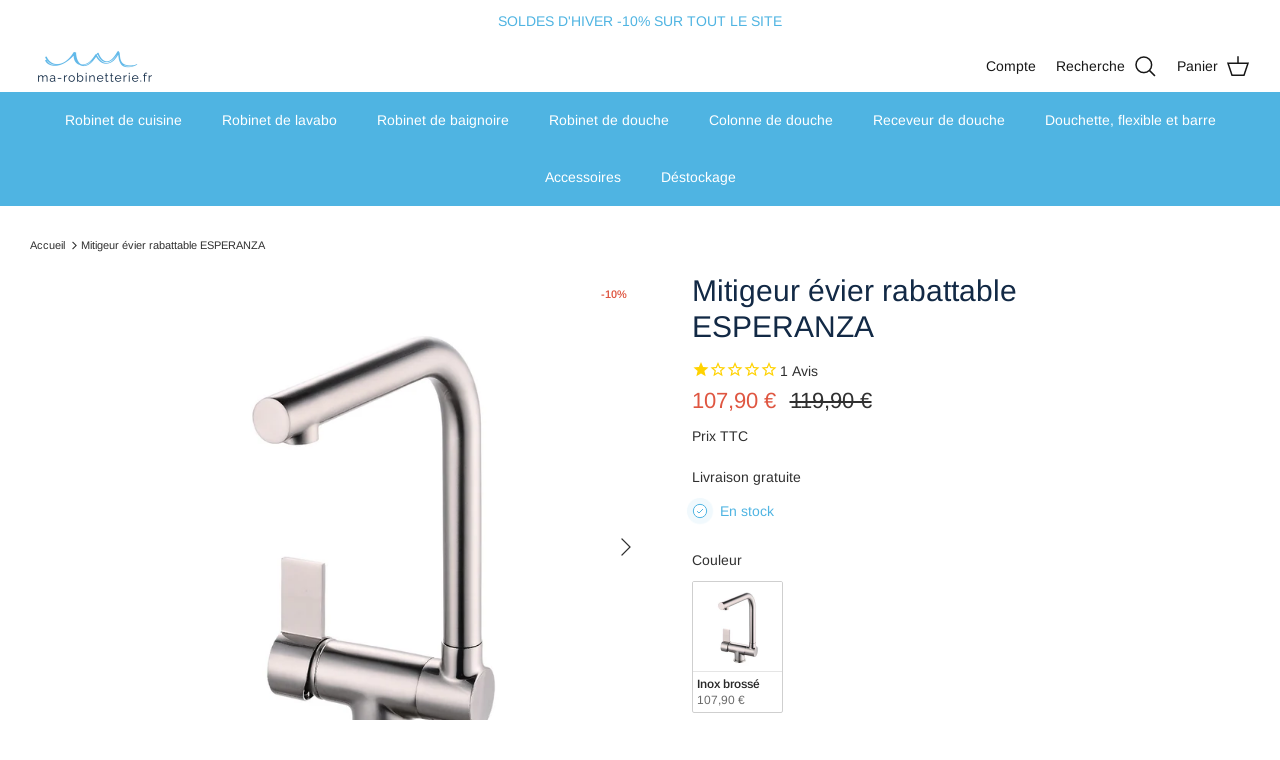

--- FILE ---
content_type: text/html; charset=utf-8
request_url: https://ma-robinetterie.fr/products/mitigeur-evier-bec-rabattable-esperanza
body_size: 53962
content:
<!DOCTYPE html><html lang="fr" dir="ltr">
<head>
	<script src="//ma-robinetterie.fr/cdn/shop/files/pandectes-rules.js?v=12734661679744236151"></script>
	
	
	
<meta name="facebook-domain-verification" content="8fq3t1uxv2jj2kei8q1bogllo769kb" />

  <!-- Symmetry 5.5.1 -->

  <link rel="stylesheet" href="https://cdnjs.cloudflare.com/ajax/libs/font-awesome/6.7.2/css/all.min.css" integrity="sha512-Evv84Mr4kqVGRNSgIGL/F/aIDqQb7xQ2vcrdIwxfjThSH8CSR7PBEakCr51Ck+w+/U6swU2Im1vVX0SVk9ABhg==" crossorigin="anonymous" referrerpolicy="no-referrer" />

  <link rel="preload" href="//ma-robinetterie.fr/cdn/shop/t/9/assets/styles.css?v=71512596395703418991764083679" as="style">
  <meta charset="utf-8" />
<meta name="viewport" content="width=device-width,initial-scale=1.0" />
<meta http-equiv="X-UA-Compatible" content="IE=edge">

<link rel="preconnect" href="https://cdn.shopify.com" crossorigin>
<link rel="preconnect" href="https://fonts.shopify.com" crossorigin>
<link rel="preconnect" href="https://monorail-edge.shopifysvc.com"><link rel="preload" as="font" href="//ma-robinetterie.fr/cdn/fonts/arimo/arimo_n4.a7efb558ca22d2002248bbe6f302a98edee38e35.woff2" type="font/woff2" crossorigin><link rel="preload" as="font" href="//ma-robinetterie.fr/cdn/fonts/arimo/arimo_n7.1d2d0638e6a1228d86beb0e10006e3280ccb2d04.woff2" type="font/woff2" crossorigin><link rel="preload" as="font" href="//ma-robinetterie.fr/cdn/fonts/arimo/arimo_i4.438ddb21a1b98c7230698d70dc1a21df235701b2.woff2" type="font/woff2" crossorigin><link rel="preload" as="font" href="//ma-robinetterie.fr/cdn/fonts/arimo/arimo_i7.b9f09537c29041ec8d51f8cdb7c9b8e4f1f82cb1.woff2" type="font/woff2" crossorigin><link rel="preload" as="font" href="//ma-robinetterie.fr/cdn/fonts/arimo/arimo_n4.a7efb558ca22d2002248bbe6f302a98edee38e35.woff2" type="font/woff2" crossorigin><link rel="preload" as="font" href="//ma-robinetterie.fr/cdn/fonts/arimo/arimo_n4.a7efb558ca22d2002248bbe6f302a98edee38e35.woff2" type="font/woff2" crossorigin><link rel="preload" as="font" href="//ma-robinetterie.fr/cdn/fonts/arimo/arimo_n7.1d2d0638e6a1228d86beb0e10006e3280ccb2d04.woff2" type="font/woff2" crossorigin><link rel="preload" href="//ma-robinetterie.fr/cdn/shop/t/9/assets/vendor.min.js?v=11589511144441591071738752722" as="script">
<link rel="preload" href="//ma-robinetterie.fr/cdn/shop/t/9/assets/theme.js?v=26806639145275875171764148379" as="script"><link rel="canonical" href="https://ma-robinetterie.fr/products/mitigeur-evier-bec-rabattable-esperanza" /><link rel="shortcut icon" href="//ma-robinetterie.fr/cdn/shop/files/ma_robinetterie_carre_c5bedc6d-f2d1-4410-864a-778829f99910.png?v=1663925036" type="image/png" /><meta name="description" content="Mitigeur évier rabattable, idéal pour les éviers placés sous une fenêtre. Bec pivotant à 360° et rabattable à 180°. Mitigeur rabattable sous fenêtre pour toute cuisine">

  <title>
    Mitigeur évier rabattable ESPERANZA
  </title>


  <!-- Title "- Ma-robinetterie.fr"
  &ndash; ma-robinetterie.fr -->
  
  <meta property="og:site_name" content="ma-robinetterie.fr">
<meta property="og:url" content="https://ma-robinetterie.fr/products/mitigeur-evier-bec-rabattable-esperanza">
<meta property="og:title" content="Mitigeur évier rabattable ESPERANZA">
<meta property="og:type" content="product">
<meta property="og:description" content="Mitigeur évier rabattable, idéal pour les éviers placés sous une fenêtre. Bec pivotant à 360° et rabattable à 180°. Mitigeur rabattable sous fenêtre pour toute cuisine"><meta property="og:image" content="http://ma-robinetterie.fr/cdn/shop/products/RobinetevierESPERANZA_12c9407b-2174-4734-a55b-441bff53c0cc_1200x1200.jpg?v=1664739248">
  <meta property="og:image:secure_url" content="https://ma-robinetterie.fr/cdn/shop/products/RobinetevierESPERANZA_12c9407b-2174-4734-a55b-441bff53c0cc_1200x1200.jpg?v=1664739248">
  <meta property="og:image:width" content="1500">
  <meta property="og:image:height" content="1500"><meta property="og:price:amount" content="107,90">
  <meta property="og:price:currency" content="EUR"><meta name="twitter:card" content="summary_large_image">
<meta name="twitter:title" content="Mitigeur évier rabattable ESPERANZA">
<meta name="twitter:description" content="Mitigeur évier rabattable, idéal pour les éviers placés sous une fenêtre. Bec pivotant à 360° et rabattable à 180°. Mitigeur rabattable sous fenêtre pour toute cuisine">


  <link href="//ma-robinetterie.fr/cdn/shop/t/9/assets/styles.css?v=71512596395703418991764083679" rel="stylesheet" type="text/css" media="all" />

  <script>
    window.theme = window.theme || {};
    theme.money_format_with_product_code_preference = "{{amount_with_comma_separator}} €";
    theme.money_format_with_cart_code_preference = "{{amount_with_comma_separator}} € EUR";
    theme.money_format = "{{amount_with_comma_separator}} €";
    theme.strings = {
      previous: "Précédente",
      next: "Suivante",
      addressError: "Vous ne trouvez pas cette adresse",
      addressNoResults: "Aucun résultat pour cette adresse",
      addressQueryLimit: "Vous avez dépassé la limite de Google utilisation de l'API. Envisager la mise à niveau à un \u003ca href=\"https:\/\/developers.google.com\/maps\/premium\/usage-limits\"\u003erégime spécial\u003c\/a\u003e.",
      authError: "Il y avait un problème authentifier votre compte Google Maps.",
      icon_labels_left: "La gauche",
      icon_labels_right: "Droite",
      icon_labels_down: "Vers le bas",
      icon_labels_close: "Fermer",
      icon_labels_plus: "Plus",
      cart_terms_confirmation: "Vous devez accepter les termes et conditions avant de continuer.",
      products_listing_from: " ",
      layout_live_search_see_all: "Voir tout",
      products_product_add_to_cart: "Ajouter à mon panier",
      products_variant_no_stock: "Bientôt disponible",
      products_variant_non_existent: "Non disponible",
      products_product_pick_a: "Choisissez un",
      general_navigation_menu_toggle_aria_label: "Basculer le menu",
      general_accessibility_labels_close: "Fermer",
      products_product_adding_to_cart: "Ajouter",
      products_product_added_to_cart: "Ajoutée",
      general_quick_search_pages: "Pages",
      general_quick_search_no_results: "Désolé, nous n\u0026#39;avons trouvé aucun résultat",
      collections_general_see_all_subcollections: "Voir tout..."
    };
    theme.routes = {
      cart_url: '/cart',
      cart_add_url: '/cart/add.js',
      cart_change_url: '/cart/change',
      predictive_search_url: '/search/suggest'
    };
    theme.settings = {
      cart_type: "page",
      quickbuy_style: "off",
      avoid_orphans: true
    };
    document.documentElement.classList.add('js');
  </script><style>[data-swatch="gold brossé"] { --swatch-background-image: url(//ma-robinetterie.fr/cdn/shop/files/gold-brosse_128x128_crop_center.png?v=8787817116143818462) }[data-swatch="chromé"] { --swatch-background-image: url(//ma-robinetterie.fr/cdn/shop/files/chrome_128x128_crop_center.png?v=15640449314647604150) }[data-swatch="noir"] { --swatch-background-image: url(//ma-robinetterie.fr/cdn/shop/files/black_128x128_crop_center.png?v=7061856199963701702) }[data-swatch="gris métal"] { --swatch-background-image: url(//ma-robinetterie.fr/cdn/shop/files/grey-gun_128x128_crop_center.png?v=6586247480876219343) }[data-swatch="chromé / blanc"] { --swatch-background-image: url(//ma-robinetterie.fr/cdn/shop/files/white-chrome_128x128_crop_center.png?v=5233812177835967609) }[data-swatch="inox brossé"] { --swatch-background-image: url(//ma-robinetterie.fr/cdn/shop/files/inox_128x128_crop_center.png?v=8222397463953404410) }[data-swatch="chromé / noir"] { --swatch-background-image: url(//ma-robinetterie.fr/cdn/shop/files/black-chrome_128x128_crop_center.png?v=16965641705212830652) }[data-swatch="chromé / bleu"] { --swatch-background-image: url(//ma-robinetterie.fr/cdn/shop/files/blue-chrome_128x128_crop_center.png?v=5562144298567422427) }[data-swatch="terre de france"] { --swatch-background-image: url(//ma-robinetterie.fr/cdn/shop/files/terre-de-france_128x128_crop_center.png?v=6121062244126280607) }[data-swatch="laiton brossé"] { --swatch-background-image: url(//ma-robinetterie.fr/cdn/shop/files/laiton-brosse_128x128_crop_center.png?v=4528952533447002744) }</style><script>window.performance && window.performance.mark && window.performance.mark('shopify.content_for_header.start');</script><meta name="google-site-verification" content="nEo3pqMJb0nV2EPeComqlkwEo-5ztGn1lw9RJmMQkqk">
<meta name="facebook-domain-verification" content="wgsc4zxzzc6j5ft5xwen3z7hou2601">
<meta id="shopify-digital-wallet" name="shopify-digital-wallet" content="/66480799970/digital_wallets/dialog">
<link rel="alternate" type="application/json+oembed" href="https://ma-robinetterie.fr/products/mitigeur-evier-bec-rabattable-esperanza.oembed">
<script async="async" src="/checkouts/internal/preloads.js?locale=fr-FR"></script>
<script id="shopify-features" type="application/json">{"accessToken":"e85d8e9504a211fe923305809e1f6440","betas":["rich-media-storefront-analytics"],"domain":"ma-robinetterie.fr","predictiveSearch":true,"shopId":66480799970,"locale":"fr"}</script>
<script>var Shopify = Shopify || {};
Shopify.shop = "ma-robinetterie.myshopify.com";
Shopify.locale = "fr";
Shopify.currency = {"active":"EUR","rate":"1.0"};
Shopify.country = "FR";
Shopify.theme = {"name":"Thème redesign","id":180238221659,"schema_name":"Symmetry","schema_version":"5.5.1","theme_store_id":568,"role":"main"};
Shopify.theme.handle = "null";
Shopify.theme.style = {"id":null,"handle":null};
Shopify.cdnHost = "ma-robinetterie.fr/cdn";
Shopify.routes = Shopify.routes || {};
Shopify.routes.root = "/";</script>
<script type="module">!function(o){(o.Shopify=o.Shopify||{}).modules=!0}(window);</script>
<script>!function(o){function n(){var o=[];function n(){o.push(Array.prototype.slice.apply(arguments))}return n.q=o,n}var t=o.Shopify=o.Shopify||{};t.loadFeatures=n(),t.autoloadFeatures=n()}(window);</script>
<script id="shop-js-analytics" type="application/json">{"pageType":"product"}</script>
<script defer="defer" async type="module" src="//ma-robinetterie.fr/cdn/shopifycloud/shop-js/modules/v2/client.init-shop-cart-sync_XvpUV7qp.fr.esm.js"></script>
<script defer="defer" async type="module" src="//ma-robinetterie.fr/cdn/shopifycloud/shop-js/modules/v2/chunk.common_C2xzKNNs.esm.js"></script>
<script type="module">
  await import("//ma-robinetterie.fr/cdn/shopifycloud/shop-js/modules/v2/client.init-shop-cart-sync_XvpUV7qp.fr.esm.js");
await import("//ma-robinetterie.fr/cdn/shopifycloud/shop-js/modules/v2/chunk.common_C2xzKNNs.esm.js");

  window.Shopify.SignInWithShop?.initShopCartSync?.({"fedCMEnabled":true,"windoidEnabled":true});

</script>
<script>(function() {
  var isLoaded = false;
  function asyncLoad() {
    if (isLoaded) return;
    isLoaded = true;
    var urls = ["https:\/\/d1564fddzjmdj5.cloudfront.net\/initializercolissimo.js?app_name=happycolissimo\u0026cloud=d1564fddzjmdj5.cloudfront.net\u0026shop=ma-robinetterie.myshopify.com","https:\/\/ecommplugins-scripts.trustpilot.com\/v2.1\/js\/header.min.js?settings=eyJrZXkiOiI0U1VKcUZWTXpqZ3FOOXZVIiwicyI6InNrdSJ9\u0026shop=ma-robinetterie.myshopify.com","https:\/\/ecommplugins-scripts.trustpilot.com\/v2.1\/js\/success.min.js?settings=eyJrZXkiOiI0U1VKcUZWTXpqZ3FOOXZVIiwicyI6InNrdSIsInQiOlsib3JkZXJzL3BhaWQiLCJ0cnVzdHBpbG90T3JkZXJDb25maXJtZWQiXSwidiI6IiIsImEiOiIifQ==\u0026shop=ma-robinetterie.myshopify.com","https:\/\/ecommplugins-trustboxsettings.trustpilot.com\/ma-robinetterie.myshopify.com.js?settings=1742477546726\u0026shop=ma-robinetterie.myshopify.com","https:\/\/widget.trustpilot.com\/bootstrap\/v5\/tp.widget.sync.bootstrap.min.js?shop=ma-robinetterie.myshopify.com"];
    for (var i = 0; i < urls.length; i++) {
      var s = document.createElement('script');
      s.type = 'text/javascript';
      s.async = true;
      s.src = urls[i];
      var x = document.getElementsByTagName('script')[0];
      x.parentNode.insertBefore(s, x);
    }
  };
  if(window.attachEvent) {
    window.attachEvent('onload', asyncLoad);
  } else {
    window.addEventListener('load', asyncLoad, false);
  }
})();</script>
<script id="__st">var __st={"a":66480799970,"offset":3600,"reqid":"6a9726db-8682-4f2f-99f0-28d79c9703ed-1768698823","pageurl":"ma-robinetterie.fr\/products\/mitigeur-evier-bec-rabattable-esperanza","u":"683e286cba84","p":"product","rtyp":"product","rid":7891847053538};</script>
<script>window.ShopifyPaypalV4VisibilityTracking = true;</script>
<script id="captcha-bootstrap">!function(){'use strict';const t='contact',e='account',n='new_comment',o=[[t,t],['blogs',n],['comments',n],[t,'customer']],c=[[e,'customer_login'],[e,'guest_login'],[e,'recover_customer_password'],[e,'create_customer']],r=t=>t.map((([t,e])=>`form[action*='/${t}']:not([data-nocaptcha='true']) input[name='form_type'][value='${e}']`)).join(','),a=t=>()=>t?[...document.querySelectorAll(t)].map((t=>t.form)):[];function s(){const t=[...o],e=r(t);return a(e)}const i='password',u='form_key',d=['recaptcha-v3-token','g-recaptcha-response','h-captcha-response',i],f=()=>{try{return window.sessionStorage}catch{return}},m='__shopify_v',_=t=>t.elements[u];function p(t,e,n=!1){try{const o=window.sessionStorage,c=JSON.parse(o.getItem(e)),{data:r}=function(t){const{data:e,action:n}=t;return t[m]||n?{data:e,action:n}:{data:t,action:n}}(c);for(const[e,n]of Object.entries(r))t.elements[e]&&(t.elements[e].value=n);n&&o.removeItem(e)}catch(o){console.error('form repopulation failed',{error:o})}}const l='form_type',E='cptcha';function T(t){t.dataset[E]=!0}const w=window,h=w.document,L='Shopify',v='ce_forms',y='captcha';let A=!1;((t,e)=>{const n=(g='f06e6c50-85a8-45c8-87d0-21a2b65856fe',I='https://cdn.shopify.com/shopifycloud/storefront-forms-hcaptcha/ce_storefront_forms_captcha_hcaptcha.v1.5.2.iife.js',D={infoText:'Protégé par hCaptcha',privacyText:'Confidentialité',termsText:'Conditions'},(t,e,n)=>{const o=w[L][v],c=o.bindForm;if(c)return c(t,g,e,D).then(n);var r;o.q.push([[t,g,e,D],n]),r=I,A||(h.body.append(Object.assign(h.createElement('script'),{id:'captcha-provider',async:!0,src:r})),A=!0)});var g,I,D;w[L]=w[L]||{},w[L][v]=w[L][v]||{},w[L][v].q=[],w[L][y]=w[L][y]||{},w[L][y].protect=function(t,e){n(t,void 0,e),T(t)},Object.freeze(w[L][y]),function(t,e,n,w,h,L){const[v,y,A,g]=function(t,e,n){const i=e?o:[],u=t?c:[],d=[...i,...u],f=r(d),m=r(i),_=r(d.filter((([t,e])=>n.includes(e))));return[a(f),a(m),a(_),s()]}(w,h,L),I=t=>{const e=t.target;return e instanceof HTMLFormElement?e:e&&e.form},D=t=>v().includes(t);t.addEventListener('submit',(t=>{const e=I(t);if(!e)return;const n=D(e)&&!e.dataset.hcaptchaBound&&!e.dataset.recaptchaBound,o=_(e),c=g().includes(e)&&(!o||!o.value);(n||c)&&t.preventDefault(),c&&!n&&(function(t){try{if(!f())return;!function(t){const e=f();if(!e)return;const n=_(t);if(!n)return;const o=n.value;o&&e.removeItem(o)}(t);const e=Array.from(Array(32),(()=>Math.random().toString(36)[2])).join('');!function(t,e){_(t)||t.append(Object.assign(document.createElement('input'),{type:'hidden',name:u})),t.elements[u].value=e}(t,e),function(t,e){const n=f();if(!n)return;const o=[...t.querySelectorAll(`input[type='${i}']`)].map((({name:t})=>t)),c=[...d,...o],r={};for(const[a,s]of new FormData(t).entries())c.includes(a)||(r[a]=s);n.setItem(e,JSON.stringify({[m]:1,action:t.action,data:r}))}(t,e)}catch(e){console.error('failed to persist form',e)}}(e),e.submit())}));const S=(t,e)=>{t&&!t.dataset[E]&&(n(t,e.some((e=>e===t))),T(t))};for(const o of['focusin','change'])t.addEventListener(o,(t=>{const e=I(t);D(e)&&S(e,y())}));const B=e.get('form_key'),M=e.get(l),P=B&&M;t.addEventListener('DOMContentLoaded',(()=>{const t=y();if(P)for(const e of t)e.elements[l].value===M&&p(e,B);[...new Set([...A(),...v().filter((t=>'true'===t.dataset.shopifyCaptcha))])].forEach((e=>S(e,t)))}))}(h,new URLSearchParams(w.location.search),n,t,e,['guest_login'])})(!0,!0)}();</script>
<script integrity="sha256-4kQ18oKyAcykRKYeNunJcIwy7WH5gtpwJnB7kiuLZ1E=" data-source-attribution="shopify.loadfeatures" defer="defer" src="//ma-robinetterie.fr/cdn/shopifycloud/storefront/assets/storefront/load_feature-a0a9edcb.js" crossorigin="anonymous"></script>
<script data-source-attribution="shopify.dynamic_checkout.dynamic.init">var Shopify=Shopify||{};Shopify.PaymentButton=Shopify.PaymentButton||{isStorefrontPortableWallets:!0,init:function(){window.Shopify.PaymentButton.init=function(){};var t=document.createElement("script");t.src="https://ma-robinetterie.fr/cdn/shopifycloud/portable-wallets/latest/portable-wallets.fr.js",t.type="module",document.head.appendChild(t)}};
</script>
<script data-source-attribution="shopify.dynamic_checkout.buyer_consent">
  function portableWalletsHideBuyerConsent(e){var t=document.getElementById("shopify-buyer-consent"),n=document.getElementById("shopify-subscription-policy-button");t&&n&&(t.classList.add("hidden"),t.setAttribute("aria-hidden","true"),n.removeEventListener("click",e))}function portableWalletsShowBuyerConsent(e){var t=document.getElementById("shopify-buyer-consent"),n=document.getElementById("shopify-subscription-policy-button");t&&n&&(t.classList.remove("hidden"),t.removeAttribute("aria-hidden"),n.addEventListener("click",e))}window.Shopify?.PaymentButton&&(window.Shopify.PaymentButton.hideBuyerConsent=portableWalletsHideBuyerConsent,window.Shopify.PaymentButton.showBuyerConsent=portableWalletsShowBuyerConsent);
</script>
<script>
  function portableWalletsCleanup(e){e&&e.src&&console.error("Failed to load portable wallets script "+e.src);var t=document.querySelectorAll("shopify-accelerated-checkout .shopify-payment-button__skeleton, shopify-accelerated-checkout-cart .wallet-cart-button__skeleton"),e=document.getElementById("shopify-buyer-consent");for(let e=0;e<t.length;e++)t[e].remove();e&&e.remove()}function portableWalletsNotLoadedAsModule(e){e instanceof ErrorEvent&&"string"==typeof e.message&&e.message.includes("import.meta")&&"string"==typeof e.filename&&e.filename.includes("portable-wallets")&&(window.removeEventListener("error",portableWalletsNotLoadedAsModule),window.Shopify.PaymentButton.failedToLoad=e,"loading"===document.readyState?document.addEventListener("DOMContentLoaded",window.Shopify.PaymentButton.init):window.Shopify.PaymentButton.init())}window.addEventListener("error",portableWalletsNotLoadedAsModule);
</script>

<script type="module" src="https://ma-robinetterie.fr/cdn/shopifycloud/portable-wallets/latest/portable-wallets.fr.js" onError="portableWalletsCleanup(this)" crossorigin="anonymous"></script>
<script nomodule>
  document.addEventListener("DOMContentLoaded", portableWalletsCleanup);
</script>

<link id="shopify-accelerated-checkout-styles" rel="stylesheet" media="screen" href="https://ma-robinetterie.fr/cdn/shopifycloud/portable-wallets/latest/accelerated-checkout-backwards-compat.css" crossorigin="anonymous">
<style id="shopify-accelerated-checkout-cart">
        #shopify-buyer-consent {
  margin-top: 1em;
  display: inline-block;
  width: 100%;
}

#shopify-buyer-consent.hidden {
  display: none;
}

#shopify-subscription-policy-button {
  background: none;
  border: none;
  padding: 0;
  text-decoration: underline;
  font-size: inherit;
  cursor: pointer;
}

#shopify-subscription-policy-button::before {
  box-shadow: none;
}

      </style>
<script id="sections-script" data-sections="product-recommendations" defer="defer" src="//ma-robinetterie.fr/cdn/shop/t/9/compiled_assets/scripts.js?v=2248"></script>
<script>window.performance && window.performance.mark && window.performance.mark('shopify.content_for_header.end');</script>
  
<meta name="google-site-verification" content="nEo3pqMJb0nV2EPeComqlkwEo-5ztGn1lw9RJmMQkqk" />

  

 
  <script src="//ma-robinetterie.fr/cdn/shop/t/9/assets/variable-products.js?v=164496876408404640491738752722" type="text/javascript" defer></script>


 <script>

if(!window.jQuery){
    var jqueryScript = document.createElement('script');
    jqueryScript.setAttribute('src','https://ajax.googleapis.com/ajax/libs/jquery/3.6.0/jquery.min.js'); 
    document.head.appendChild(jqueryScript); 
}

__DL__jQueryinterval = setInterval(function(){
    // wait for jQuery to load & run script after jQuery has loaded
    if(window.jQuery){
        // search parameters
        getURLParams = function(name, url){
            if (!url) url = window.location.href;
            name = name.replace(/[\[\]]/g, "\\$&");
            var regex = new RegExp("[?&]" + name + "(=([^&#]*)|&|#|$)"),
            results = regex.exec(url);
            if (!results) return null;
            if (!results[2]) return '';
            return decodeURIComponent(results[2].replace(/\+/g, " "));
        };
        
        /**********************
        * DYNAMIC DEPENDENCIES
        ***********************/
        
        __DL__ = {
            dynamicCart: true,  // if cart is dynamic (meaning no refresh on cart add) set to true
            debug: false, // if true, console messages will be displayed
            cart: null,
            wishlist: null,
            removeCart: null
        };
        
        customBindings = {
            cartTriggers: [],
            viewCart: [],
            removeCartTrigger: [],
            cartVisableSelector: [],
            promoSubscriptionsSelectors: [],
            promoSuccess: [],
            ctaSelectors: [],
            newsletterSelectors: [],
            newsletterSuccess: [],
            searchPage: [],
            wishlistSelector: [],
            removeWishlist: [],
            wishlistPage: [],
            searchTermQuery: [getURLParams('q')], // replace var with correct query
        };
        
        /* DO NOT EDIT */
        defaultBindings = {
            cartTriggers: ['form[action="/cart/add"] [type="submit"],.add-to-cart,.cart-btn'],
            viewCart: ['form[action="/cart"],.my-cart,.trigger-cart,#mobileCart'],
            removeCartTrigger: ['[href*="/cart/change"]'],
            cartVisableSelector: ['.inlinecart.is-active,.inline-cart.is-active'],
            promoSubscriptionsSelectors: [],
            promoSuccess: [],
            ctaSelectors: [],
            newsletterSelectors: ['input.contact_email'],
            newsletterSuccess: ['.success_message'],
            searchPage: ['search'],
            wishlistSelector: [],
            removeWishlist: [],
            wishlistPage: []
        };
        
        // stitch bindings
        objectArray = customBindings;
        outputObject = __DL__;
        
        applyBindings = function(objectArray, outputObject){
            for (var x in objectArray) {  
                var key = x;
                var objs = objectArray[x]; 
                values = [];    
                if(objs.length > 0){    
                    values.push(objs);
                    if(key in outputObject){              
                        values.push(outputObject[key]); 
                        outputObject[key] = values.join(", "); 
                    }else{        
                        outputObject[key] = values.join(", ");
                    }   
                }  
            }
        };
        
        applyBindings(customBindings, __DL__);
        applyBindings(defaultBindings, __DL__);
        
        /**********************
        * PREREQUISITE LIBRARIES 
        ***********************/
        console.log('ici');
        clearInterval(__DL__jQueryinterval);
        
        // jquery-cookies.js
        if(typeof $.cookie!==undefined){
            (function(a){if(typeof define==='function'&&define.amd){define(['jquery'],a)}else if(typeof exports==='object'){module.exports=a(require('jquery'))}else{a(jQuery)}}(function($){var g=/\+/g;function encode(s){return h.raw?s:encodeURIComponent(s)}function decode(s){return h.raw?s:decodeURIComponent(s)}function stringifyCookieValue(a){return encode(h.json?JSON.stringify(a):String(a))}function parseCookieValue(s){if(s.indexOf('"')===0){s=s.slice(1,-1).replace(/\\"/g,'"').replace(/\\\\/g,'\\')}try{s=decodeURIComponent(s.replace(g,' '));return h.json?JSON.parse(s):s}catch(e){}}function read(s,a){var b=h.raw?s:parseCookieValue(s);return $.isFunction(a)?a(b):b}var h=$.cookie=function(a,b,c){if(arguments.length>1&&!$.isFunction(b)){c=$.extend({},h.defaults,c);if(typeof c.expires==='number'){var d=c.expires,t=c.expires=new Date();t.setMilliseconds(t.getMilliseconds()+d*864e+5)}return(document.cookie=[encode(a),'=',stringifyCookieValue(b),c.expires?'; expires='+c.expires.toUTCString():'',c.path?'; path='+c.path:'',c.domain?'; domain='+c.domain:'',c.secure?'; secure':''].join(''))}var e=a?undefined:{},cookies=document.cookie?document.cookie.split('; '):[],i=0,l=cookies.length;for(;i<l;i++){var f=cookies[i].split('='),name=decode(f.shift()),cookie=f.join('=');if(a===name){e=read(cookie,b);break}if(!a&&(cookie=read(cookie))!==undefined){e[name]=cookie}}return e};h.defaults={};$.removeCookie=function(a,b){$.cookie(a,'',$.extend({},b,{expires:-1}));return!$.cookie(a)}}))}
        
        /**********************
        * Begin dataLayer Build 
        ***********************/
        
        window.dataLayer = window.dataLayer || [];  // init data layer if doesn't already exist

        var template = "product"; 
        
        /**
        * Landing Page Cookie
        * 1. Detect if user just landed on the site
        * 2. Only fires if Page Title matches website */
        
        $.cookie.raw = true;
        if ($.cookie('landingPage') === undefined || $.cookie('landingPage').length === 0) {
            var landingPage = true;
            $.cookie('landingPage', unescape);
            $.removeCookie('landingPage', {path: '/'});
            $.cookie('landingPage', 'landed', {path: '/'});
        } else {
            var landingPage = false;
            $.cookie('landingPage', unescape);
            $.removeCookie('landingPage', {path: '/'});
            $.cookie('landingPage', 'refresh', {path: '/'});
        }
        if (__DL__.debug) {
            console.log('Landing Page: ' + landingPage);
        }
        
        /** 
        * Log State Cookie */
        
        
        var isLoggedIn = false;
        
        if (!isLoggedIn) {
            $.cookie('logState', unescape);
            $.removeCookie('logState', {path: '/'});
            $.cookie('logState', 'loggedOut', {path: '/'});
        } else {
            if ($.cookie('logState') === 'loggedOut' || $.cookie('logState') === undefined) {
                $.cookie('logState', unescape);
                $.removeCookie('logState', {path: '/'});
                $.cookie('logState', 'firstLog', {path: '/'});
            } else if ($.cookie('logState') === 'firstLog') {
                $.cookie('logState', unescape);
                $.removeCookie('logState', {path: '/'});
                $.cookie('logState', 'refresh', {path: '/'});
            }
        }
        
        if ($.cookie('logState') === 'firstLog') {
            var firstLog = true;
        } else {
            var firstLog = false;
        }
        
        /**********************
        * DATALAYER SECTIONS 
        ***********************/
        
        /**
        * DATALAYER: Landing Page
        * Fires any time a user first lands on the site. */
        
        if ($.cookie('landingPage') === 'landed') {
            dataLayer.push({
                'pageType': 'Landing',
                'event': 'first_time_visitor'
            });
        }
        
        /** 
        * DATALAYER: Log State
        * 1. Determine if user is logged in or not.
        * 2. Return User specific data. */
        
        var logState = {
            
            
            'logState' : "Logged Out",
            
            
            'firstLog'      : firstLog,
            'customerEmail' : null,
            'timestamp'     : Date().replace(/\(.*?\)/g,''),  
            
            'customerType'       : 'New',
            'customerTypeNumber' :'1', 
            
            'shippingInfo' : {
                'fullName'  : null,
                'firstName' : null,
                'lastName'  : null,
                'address1'  : null,
                'address2'  : null,
                'street'    : null,
                'city'      : null,
                'province'  : null,
                'zip'       : null,
                'country'   : null,
                'phone'     : null,
            },
            'billingInfo' : {
                'fullName'  : null,
                'firstName' : null,
                'lastName'  : null,
                'address1'  : null,
                'address2'  : null,
                'street'    : null,
                'city'      : null,
                'province'  : null,
                'zip'       : null,
                'country'   : null,
                'phone'     : null,
            },
            'checkoutEmail' : null,
            'currency'      : "EUR",
            'pageType'      : 'Log State',
            'event'         : 'logState'
        }
        dataLayer.push(logState);
        /** 
        * DATALAYER: Homepage */
        
        if(document.location.pathname == "/"){
            dataLayer.push({
                'pageType' : 'Homepage',
                'event'    : 'homepage',
                logState
            });
        }
      
        /** 
        * DATALAYER: 404 Pages
        * Fire on 404 Pages */
      	
        /** 
        * DATALAYER: Blog Articles
        * Fire on Blog Article Pages */
        
                   
        /** DATALAYER: Product Page
        * Fire on all Product View pages. */
        
            
            var productCollection = "Robinets" 
            var ecommerce = {
                'items': [{
                    'item_id'        : 7891847053538,  
                    'item_variant'    : null,             
                    'item_name'      : "Mitigeur évier rabattable ESPERANZA",
                    'price'           : "107.90",
                    'item_brand'      : "",
                    'item_category'   :  productCollection,
                    'item_list_name'  : null,
                    'description'     : "Mitigeur évier rabattable ESPERANZALe mitigeur évier rabattable ESPERANZA est la solution idéale pour une cuisine fonctionnelle et élégante. Son bec rabattable permet une utilisation optimisée, notamment si votre évier est placé sous une fenêtre. Conçu avec des matériaux de haute qualité, il offre une grande durabilité tout en apportant une touche de modernité à votre espace. Avec son design épuré et sa finition en inox brossé, il s’intègre parfaitement dans toutes les cuisines, qu’elles soient contemporaines ou classiques.Un mitigeur ingénieux pour un confort d'utilisation optimalGrâce à son bec rabattable, ce mitigeur cuisine est parfait pour les espaces où chaque centimètre compte. Il permet d'ouvrir et de fermer facilement une fenêtre située au-dessus de l’évier, sans contrainte. Sa hauteur de 297 mm offre un excellent confort d’utilisation, que ce soit pour remplir de grands récipients ou pour rincer efficacement votre vaisselle. Son mécanisme monocommande assure une gestion fluide du débit et de la température de l'eau. Avec sa cartouche céramique Ø35 mm, il garantit une précision optimale et une grande longévité.Un robinet évier au design et à la robustesse irréprochablesFabriqué en laiton massif, le robinet évier ESPERANZA assure une excellente résistance à l’usure et aux variations de température. Sa finition en inox brossé offre un rendu élégant tout en étant facile à nettoyer, limitant ainsi les traces de calcaire et les taches d’eau. Pensé pour un usage quotidien, ce mitigeur dispose de flexibles d'alimentation en inox F12x17 assurant une connexion fiable et durable. Son bec mobile et rabattable renforce encore sa praticité, le rendant idéal pour les cuisines modernes recherchant un équilibre entre style et fonctionnalité.Caractéristiques du mitigeur évier rabattable ESPERANZAMatériaux de qualité : corps en laiton massifFinition : inox brossé pour un design élégant et facile à entretenirHauteur totale : 297 mmCartouche : céramique Ø35 mm pour une meilleure précision et durabilitéSpécificités : bec mobile et rabattable, idéal pour un mitigeur évier placé sous fenêtreOptez pour le mitigeur évier rabattable ESPERANZA et profitez d’un produit haut de gamme, à prix compétitif, livré rapidement sous 24h. Découvrez aussi toute notre collection robinet de cuisine sur ma-robinetterie.Informations techniques Dimensions du mitigeurHauteur totale297 millimètresHauteur sous fenêtre71 millimètresHauteur sous bec268 millimètresPortée totale225 millimètresPortée du bec200 millimètresDiamètre à la base55 millimètresInformations techniquesType de robinetterieMitigeur de cuisineFinitionInox brosséCorps de la robinetterieLaitonManetteMétalBecMobile et rabattableCartoucheCartouche céramique diamètre 35 millimètresFixationKit fixation facile fourniRaccordementAvec 2 flexibles fournisNormeACS (compatible eau potable)Garantie5 ansContenu de la boîte 1 x Robinet de cuisine1 x Kit de fixation facile2 x Flexibles de raccordement1 x Notice de montageConseils d'entretien Un simple geste suffit : passez régulièrement un chiffon doux et humide (microfibre conseillée), puis séchez avec un chiffon sec pour conserver tout l’éclat de votre robinet.Pour préserver sa brillance et sa durabilité, évitez les produits trop agressifs (solvants, eau de javel, acides, éponges métalliques ou détergents puissants).  ",
                    'imageURL'        : 'https://ma-robinetterie.fr/cdn/shop/products/RobinetevierESPERANZA_12c9407b-2174-4734-a55b-441bff53c0cc_grande.jpg?v=1664739248', 
                    'sku'             : "ESP135B0B",
                    'productURL'      : '/products/mitigeur-evier-bec-rabattable-esperanza'
                }]
            };               
            dataLayer.push({
                "currency" :  "EUR",
                'pageType' : 'Product',
                'event'    : 'GAevent',
                'category' : 'view_item',
            	 ecommerce
            	});
            $(__DL__.cartTriggers).click(function(){
				dataLayer.push({ 
                    "currency" :  "EUR",
                    'event'    : 'GAevent',
                    'category' : 'addtocart',
                    ecommerce
               	});                  
            });              
  		
      
        /** DATALAYER: Cart View
        * Fire anytime a user views their cart (non-dynamic) */               
        
                
              
	    /** DOM Ready **/	
        $(document).ready(function() {
            /** DATALAYER: Search Results */
            var searchPage = new RegExp(__DL__.searchPage, "g");
            if(document.location.pathname.match(searchPage)){
                var ecommerce = {
                    items :[],
                };
                dataLayer.push({
                    'pageType'   : "Search",
                    'search_term' : __DL__.searchTermQuery,                                       
                    'event'      : "search",
                    'item_list_name'  : null,
                    ecommerce
                });    
            }
            
            /** DATALAYER: Remove From Cart **/
            

            /** Google Tag Manager **/
            (function(w,d,s,l,i){w[l]=w[l]||[];w[l].push({'gtm.start':
            new Date().getTime(),event:'gtm.js'});var f=d.getElementsByTagName(s)[0],
            j=d.createElement(s),dl=l!='dataLayer'?'&l='+l:'';j.async=true;j.src=
            'https://www.googletagmanager.com/gtm.js?id='+i+dl;f.parentNode.insertBefore(j,f);
            })(window,document,'script','dataLayer','GTM-MMBSMCP');

        }); // document ready
    }
}, 500);
  
</script>          
 <!-- BEGIN app block: shopify://apps/pandectes-gdpr/blocks/banner/58c0baa2-6cc1-480c-9ea6-38d6d559556a -->
  
    
      <!-- TCF is active, scripts are loaded above -->
      
        <script>
          if (!window.PandectesRulesSettings) {
            window.PandectesRulesSettings = {"store":{"id":66480799970,"adminMode":false,"headless":false,"storefrontRootDomain":"","checkoutRootDomain":"","storefrontAccessToken":""},"banner":{"cookiesBlockedByDefault":"0","hybridStrict":false,"isActive":true},"geolocation":{"brOnly":false,"caOnly":false,"euOnly":false,"canadaOnly":false},"blocker":{"isActive":false,"googleConsentMode":{"isActive":false,"id":"","analyticsId":"","adStorageCategory":4,"analyticsStorageCategory":2,"functionalityStorageCategory":1,"personalizationStorageCategory":1,"securityStorageCategory":0,"customEvent":true,"redactData":true,"urlPassthrough":false},"facebookPixel":{"isActive":false,"id":"","ldu":false},"microsoft":{},"clarity":{},"rakuten":{"isActive":false,"cmp":false,"ccpa":false},"defaultBlocked":0,"patterns":{"whiteList":[],"blackList":{"1":[],"2":[],"4":[],"8":[]},"iframesWhiteList":[],"iframesBlackList":{"1":[],"2":[],"4":[],"8":[]},"beaconsWhiteList":[],"beaconsBlackList":{"1":[],"2":[],"4":[],"8":[]}}}};
            const rulesScript = document.createElement('script');
            window.PandectesRulesSettings.auto = true;
            rulesScript.src = "https://cdn.shopify.com/extensions/019bcaca-2a7e-799d-b8a2-db0246deb318/gdpr-226/assets/pandectes-rules.js";
            const firstChild = document.head.firstChild;
            document.head.insertBefore(rulesScript, firstChild);
          }
        </script>
      
      <script>
        
          window.PandectesSettings = {"store":{"id":66480799970,"plan":"plus","theme":"Thème redesign TEST","primaryLocale":"fr","adminMode":false,"headless":false,"storefrontRootDomain":"","checkoutRootDomain":"","storefrontAccessToken":""},"tsPublished":1753951823,"declaration":{"showPurpose":false,"showProvider":false,"showDateGenerated":false},"language":{"unpublished":[],"languageMode":"Single","fallbackLanguage":"fr","languageDetection":"browser","languagesSupported":[]},"texts":{"managed":{"headerText":{"fr":"Votre vie privée est notre priorité"},"consentText":{"fr":"Pour vous offrir la meilleure expérience sur Ma Robinetterie, nous faisons appel aux Cookies !"},"linkText":{"fr":"En savoir plus"},"imprintText":{"fr":"Imprimer"},"googleLinkText":{"fr":"Conditions de confidentialité de Google"},"allowButtonText":{"fr":"J'accepte"},"denyButtonText":{"fr":"Je refuse"},"dismissButtonText":{"fr":"D'accord"},"leaveSiteButtonText":{"fr":"Quitter ce site"},"preferencesButtonText":{"fr":"Préférences"},"cookiePolicyText":{"fr":"Politique de cookies"},"preferencesPopupTitleText":{"fr":"Gérer les préférences de consentement"},"preferencesPopupIntroText":{"fr":"Nous utilisons des cookies pour optimiser les fonctionnalités du site Web, analyser les performances et vous offrir une expérience personnalisée. Certains cookies sont indispensables au bon fonctionnement et au bon fonctionnement du site. Ces cookies ne peuvent pas être désactivés. Dans cette fenêtre, vous pouvez gérer votre préférence de cookies."},"preferencesPopupSaveButtonText":{"fr":"Enregistrer mes Préférences"},"preferencesPopupCloseButtonText":{"fr":"Fermer"},"preferencesPopupAcceptAllButtonText":{"fr":"Tout accepter"},"preferencesPopupRejectAllButtonText":{"fr":"Tout rejeter"},"cookiesDetailsText":{"fr":"Détails des cookies"},"preferencesPopupAlwaysAllowedText":{"fr":"Toujours activé"},"accessSectionParagraphText":{"fr":"Vous avez le droit de pouvoir accéder à vos données à tout moment."},"accessSectionTitleText":{"fr":"Portabilité des données"},"accessSectionAccountInfoActionText":{"fr":"Données personnelles"},"accessSectionDownloadReportActionText":{"fr":"Tout télécharger"},"accessSectionGDPRRequestsActionText":{"fr":"Demandes des personnes concernées"},"accessSectionOrdersRecordsActionText":{"fr":"Ordres"},"rectificationSectionParagraphText":{"fr":"Vous avez le droit de demander la mise à jour de vos données chaque fois que vous le jugez approprié."},"rectificationSectionTitleText":{"fr":"Rectification des données"},"rectificationCommentPlaceholder":{"fr":"Décrivez ce que vous souhaitez mettre à jour"},"rectificationCommentValidationError":{"fr":"Un commentaire est requis"},"rectificationSectionEditAccountActionText":{"fr":"Demander une mise à jour"},"erasureSectionTitleText":{"fr":"Droit à l'oubli"},"erasureSectionParagraphText":{"fr":"Vous avez le droit de demander que toutes vos données soient effacées. Après cela, vous ne pourrez plus accéder à votre compte."},"erasureSectionRequestDeletionActionText":{"fr":"Demander la suppression des données personnelles"},"consentDate":{"fr":"Date de consentement"},"consentId":{"fr":"ID de consentement"},"consentSectionChangeConsentActionText":{"fr":"Modifier la préférence de consentement"},"consentSectionConsentedText":{"fr":"Vous avez consenti à la politique de cookies de ce site Web sur"},"consentSectionNoConsentText":{"fr":"Vous n'avez pas consenti à la politique de cookies de ce site Web."},"consentSectionTitleText":{"fr":"Votre consentement aux cookies"},"consentStatus":{"fr":"Préférence de consentement"},"confirmationFailureMessage":{"fr":"Votre demande n'a pas été vérifiée. Veuillez réessayer et si le problème persiste, contactez le propriétaire du magasin pour obtenir de l'aide"},"confirmationFailureTitle":{"fr":"Un problème est survenu"},"confirmationSuccessMessage":{"fr":"Nous reviendrons rapidement vers vous quant à votre demande."},"confirmationSuccessTitle":{"fr":"Votre demande est vérifiée"},"guestsSupportEmailFailureMessage":{"fr":"Votre demande n'a pas été soumise. Veuillez réessayer et si le problème persiste, contactez le propriétaire du magasin pour obtenir de l'aide."},"guestsSupportEmailFailureTitle":{"fr":"Un problème est survenu"},"guestsSupportEmailPlaceholder":{"fr":"Adresse e-mail"},"guestsSupportEmailSuccessMessage":{"fr":"Si vous êtes inscrit en tant que client de ce magasin, vous recevrez bientôt un e-mail avec des instructions sur la marche à suivre."},"guestsSupportEmailSuccessTitle":{"fr":"Merci pour votre requête"},"guestsSupportEmailValidationError":{"fr":"L'email n'est pas valide"},"guestsSupportInfoText":{"fr":"Veuillez vous connecter avec votre compte client pour continuer."},"submitButton":{"fr":"Soumettre"},"submittingButton":{"fr":"Soumission..."},"cancelButton":{"fr":"Annuler"},"declIntroText":{"fr":"Nous utilisons des cookies pour optimiser les fonctionnalités du site Web, analyser les performances et vous offrir une expérience personnalisée. Certains cookies sont indispensables au bon fonctionnement et au bon fonctionnement du site Web. Ces cookies ne peuvent pas être désactivés. Dans cette fenêtre, vous pouvez gérer vos préférences en matière de cookies."},"declName":{"fr":"Nom"},"declPurpose":{"fr":"But"},"declType":{"fr":"Type"},"declRetention":{"fr":"Rétention"},"declProvider":{"fr":"Fournisseur"},"declFirstParty":{"fr":"Première partie"},"declThirdParty":{"fr":"Tierce partie"},"declSeconds":{"fr":"secondes"},"declMinutes":{"fr":"minutes"},"declHours":{"fr":"heures"},"declDays":{"fr":"jours"},"declMonths":{"fr":"mois"},"declYears":{"fr":"années"},"declSession":{"fr":"Session"},"declDomain":{"fr":"Domaine"},"declPath":{"fr":"Chemin"}},"categories":{"strictlyNecessaryCookiesTitleText":{"fr":"Cookies strictement nécessaires"},"strictlyNecessaryCookiesDescriptionText":{"fr":"Ces cookies sont essentiels pour vous permettre de vous déplacer sur le site Web et d'utiliser ses fonctionnalités, telles que l'accès aux zones sécurisées du site Web. Le site Web ne peut pas fonctionner correctement sans ces cookies."},"functionalityCookiesTitleText":{"fr":"Cookies fonctionnels"},"functionalityCookiesDescriptionText":{"fr":"Ces cookies permettent au site de fournir des fonctionnalités et une personnalisation améliorées. Ils peuvent être définis par nous ou par des fournisseurs tiers dont nous avons ajouté les services à nos pages. Si vous n'autorisez pas ces cookies, certains ou tous ces services peuvent ne pas fonctionner correctement."},"performanceCookiesTitleText":{"fr":"Cookies de performances"},"performanceCookiesDescriptionText":{"fr":"Ces cookies nous permettent de surveiller et d'améliorer les performances de notre site Web. Par exemple, ils nous permettent de compter les visites, d'identifier les sources de trafic et de voir quelles parties du site sont les plus populaires."},"targetingCookiesTitleText":{"fr":"Ciblage des cookies"},"targetingCookiesDescriptionText":{"fr":"Ces cookies peuvent être installés via notre site par nos partenaires publicitaires. Ils peuvent être utilisés par ces sociétés pour établir un profil de vos intérêts et vous montrer des publicités pertinentes sur d'autres sites. Ils ne stockent pas directement d'informations personnelles, mais sont basés sur l'identification unique de votre navigateur et de votre appareil Internet. Si vous n'autorisez pas ces cookies, vous bénéficierez d'une publicité moins ciblée."},"unclassifiedCookiesTitleText":{"fr":"Cookies non classés"},"unclassifiedCookiesDescriptionText":{"fr":"Les cookies non classés sont des cookies que nous sommes en train de classer avec les fournisseurs de cookies individuels."}},"auto":{}},"library":{"previewMode":false,"fadeInTimeout":0,"defaultBlocked":0,"showLink":false,"showImprintLink":false,"showGoogleLink":false,"enabled":true,"cookie":{"expiryDays":2000,"secure":true},"dismissOnScroll":false,"dismissOnWindowClick":true,"dismissOnTimeout":false,"palette":{"popup":{"background":"#FFFFFF","backgroundForCalculations":{"a":1,"b":255,"g":255,"r":255},"text":"#000000"},"button":{"background":"transparent","backgroundForCalculations":{"a":1,"b":255,"g":255,"r":255},"text":"#000000","textForCalculation":{"a":1,"b":0,"g":0,"r":0},"border":"#000000"}},"content":{"href":"https://ma-robinetterie.fr/policies/privacy-policy","imprintHref":"https://ma-robinetterie.fr/policies/privacy-policy","close":"&#10005;","target":"","logo":"<img class=\"cc-banner-logo\" style=\"max-height: 73px;\" src=\"https://ma-robinetterie.myshopify.com/cdn/shop/files/pandectes-banner-logo.png\" alt=\"Cookie banner\" />"},"window":"<div role=\"dialog\" aria-labelledby=\"cookieconsent:head\" aria-describedby=\"cookieconsent:desc\" id=\"pandectes-banner\" class=\"cc-window-wrapper cc-overlay-wrapper\"><div class=\"pd-cookie-banner-window cc-window {{classes}}\"><!--googleoff: all-->{{children}}<!--googleon: all--></div></div>","compliance":{"custom":"<div class=\"cc-compliance cc-highlight\">{{preferences}}{{allow}}</div>"},"type":"custom","layouts":{"basic":"{{logo}}{{header}}{{message}}{{compliance}}{{close}}"},"position":"overlay","theme":"wired","revokable":false,"animateRevokable":true,"revokableReset":false,"revokableLogoUrl":"https://ma-robinetterie.myshopify.com/cdn/shop/files/pandectes-reopen-logo.png","revokablePlacement":"bottom-right","revokableMarginHorizontal":15,"revokableMarginVertical":15,"static":false,"autoAttach":true,"hasTransition":true,"blacklistPage":[""],"elements":{"close":"<button aria-label=\"Fermer\" type=\"button\" class=\"cc-close\">{{close}}</button>","dismiss":"<button type=\"button\" class=\"cc-btn cc-btn-decision cc-dismiss\">{{dismiss}}</button>","allow":"<button type=\"button\" class=\"cc-btn cc-btn-decision cc-allow\">{{allow}}</button>","deny":"<button type=\"button\" class=\"cc-btn cc-btn-decision cc-deny\">{{deny}}</button>","preferences":"<button type=\"button\" class=\"cc-btn cc-settings\" onclick=\"Pandectes.fn.openPreferences()\">{{preferences}}</button>"}},"geolocation":{"brOnly":false,"caOnly":false,"euOnly":false,"canadaOnly":false},"dsr":{"guestsSupport":false,"accessSectionDownloadReportAuto":false},"banner":{"resetTs":1667560806,"extraCss":"        .cc-banner-logo {max-width: 35em!important;}    @media(min-width: 768px) {.cc-window.cc-floating{max-width: 35em!important;width: 35em!important;}}    .cc-message, .pd-cookie-banner-window .cc-header, .cc-logo {text-align: left}    .cc-window-wrapper{z-index: 2147483647;-webkit-transition: opacity 1s ease;  transition: opacity 1s ease;}    .cc-window{z-index: 2147483647;font-family: inherit;}    .pd-cookie-banner-window .cc-header{font-family: inherit;}    .pd-cp-ui{font-family: inherit; background-color: #FFFFFF;color:#000000;}    button.pd-cp-btn, a.pd-cp-btn{}    input + .pd-cp-preferences-slider{background-color: rgba(0, 0, 0, 0.3)}    .pd-cp-scrolling-section::-webkit-scrollbar{background-color: rgba(0, 0, 0, 0.3)}    input:checked + .pd-cp-preferences-slider{background-color: rgba(0, 0, 0, 1)}    .pd-cp-scrolling-section::-webkit-scrollbar-thumb {background-color: rgba(0, 0, 0, 1)}    .pd-cp-ui-close{color:#000000;}    .pd-cp-preferences-slider:before{background-color: #FFFFFF}    .pd-cp-title:before {border-color: #000000!important}    .pd-cp-preferences-slider{background-color:#000000}    .pd-cp-toggle{color:#000000!important}    @media(max-width:699px) {.pd-cp-ui-close-top svg {fill: #000000}}    .pd-cp-toggle:hover,.pd-cp-toggle:visited,.pd-cp-toggle:active{color:#000000!important}    .pd-cookie-banner-window {box-shadow: 0 0 18px rgb(0 0 0 / 20%);}  ","customJavascript":{},"showPoweredBy":false,"logoHeight":73,"hybridStrict":false,"cookiesBlockedByDefault":"0","isActive":true,"implicitSavePreferences":true,"cookieIcon":true,"blockBots":false,"showCookiesDetails":false,"hasTransition":true,"blockingPage":false,"showOnlyLandingPage":true,"leaveSiteUrl":"https://www.google.com","linkRespectStoreLang":false},"cookies":{"0":[{"name":"keep_alive","type":"http","domain":"ma-robinetterie.fr","path":"/","provider":"Shopify","firstParty":true,"retention":"30 minute(s)","expires":30,"unit":"declMinutes","purpose":{"fr":"Utilisé en relation avec la localisation de l'acheteur."}},{"name":"secure_customer_sig","type":"http","domain":"ma-robinetterie.fr","path":"/","provider":"Shopify","firstParty":true,"retention":"1 year(s)","expires":1,"unit":"declYears","purpose":{"fr":"Utilisé en relation avec la connexion client."}},{"name":"localization","type":"http","domain":"ma-robinetterie.fr","path":"/","provider":"Shopify","firstParty":true,"retention":"1 year(s)","expires":1,"unit":"declYears","purpose":{"fr":"Localisation de boutique Shopify"}},{"name":"_secure_session_id","type":"http","domain":"ma-robinetterie.fr","path":"/","provider":"Shopify","firstParty":true,"retention":"24 hour(s)","expires":24,"unit":"declHours","purpose":{"fr":"Utilisé en relation avec la navigation dans une vitrine."}}],"1":[{"name":"_orig_referrer","type":"http","domain":".ma-robinetterie.fr","path":"/","provider":"Shopify","firstParty":true,"retention":"14 day(s)","expires":14,"unit":"declDays","purpose":{"fr":"Suit les pages de destination."}},{"name":"_landing_page","type":"http","domain":".ma-robinetterie.fr","path":"/","provider":"Shopify","firstParty":true,"retention":"14 day(s)","expires":14,"unit":"declDays","purpose":{"fr":"Suit les pages de destination."}},{"name":"_y","type":"http","domain":".ma-robinetterie.fr","path":"/","provider":"Shopify","firstParty":true,"retention":"1 year(s)","expires":1,"unit":"declYears","purpose":{"fr":"Analyses Shopify."}},{"name":"_s","type":"http","domain":".ma-robinetterie.fr","path":"/","provider":"Shopify","firstParty":true,"retention":"30 minute(s)","expires":30,"unit":"declMinutes","purpose":{"fr":"Analyses Shopify."}},{"name":"_shopify_y","type":"http","domain":".ma-robinetterie.fr","path":"/","provider":"Shopify","firstParty":true,"retention":"1 year(s)","expires":1,"unit":"declYears","purpose":{"fr":"Analyses Shopify."}},{"name":"_shopify_s","type":"http","domain":".ma-robinetterie.fr","path":"/","provider":"Shopify","firstParty":true,"retention":"30 minute(s)","expires":30,"unit":"declMinutes","purpose":{"fr":"Analyses Shopify."}},{"name":"_shopify_sa_t","type":"http","domain":".ma-robinetterie.fr","path":"/","provider":"Shopify","firstParty":true,"retention":"30 minute(s)","expires":30,"unit":"declMinutes","purpose":{"fr":"Analyses Shopify relatives au marketing et aux références."}},{"name":"_shopify_sa_p","type":"http","domain":".ma-robinetterie.fr","path":"/","provider":"Shopify","firstParty":true,"retention":"30 minute(s)","expires":30,"unit":"declMinutes","purpose":{"fr":"Analyses Shopify relatives au marketing et aux références."}}],"2":[{"name":"_ga","type":"http","domain":".ma-robinetterie.fr","path":"/","provider":"Google","firstParty":true,"retention":"1 year(s)","expires":1,"unit":"declYears","purpose":{"fr":"Le cookie est défini par Google Analytics avec une fonctionnalité inconnue"}},{"name":"_gid","type":"http","domain":".ma-robinetterie.fr","path":"/","provider":"Google","firstParty":true,"retention":"24 hour(s)","expires":24,"unit":"declHours","purpose":{"fr":"Le cookie est placé par Google Analytics pour compter et suivre les pages vues."}},{"name":"_gat","type":"http","domain":".ma-robinetterie.fr","path":"/","provider":"Google","firstParty":true,"retention":"47 second(s)","expires":47,"unit":"declSeconds","purpose":{"fr":"Le cookie est placé par Google Analytics pour filtrer les requêtes des bots."}}],"4":[{"name":"_gcl_au","type":"http","domain":".ma-robinetterie.fr","path":"/","provider":"Google","firstParty":true,"retention":"90 day(s)","expires":90,"unit":"declDays","purpose":{"fr":"Le cookie est placé par Google Tag Manager pour suivre les conversions."}}],"8":[]},"blocker":{"isActive":false,"googleConsentMode":{"id":"","analyticsId":"","isActive":false,"adStorageCategory":4,"analyticsStorageCategory":2,"personalizationStorageCategory":1,"functionalityStorageCategory":1,"customEvent":true,"securityStorageCategory":0,"redactData":true,"urlPassthrough":false},"facebookPixel":{"id":"","isActive":false,"ldu":false},"microsoft":{},"rakuten":{"isActive":false,"cmp":false,"ccpa":false},"clarity":{},"defaultBlocked":0,"patterns":{"whiteList":[],"blackList":{"1":[],"2":[],"4":[],"8":[]},"iframesWhiteList":[],"iframesBlackList":{"1":[],"2":[],"4":[],"8":[]},"beaconsWhiteList":[],"beaconsBlackList":{"1":[],"2":[],"4":[],"8":[]}}}};
        
        window.addEventListener('DOMContentLoaded', function(){
          const script = document.createElement('script');
          
            script.src = "https://cdn.shopify.com/extensions/019bcaca-2a7e-799d-b8a2-db0246deb318/gdpr-226/assets/pandectes-core.js";
          
          script.defer = true;
          document.body.appendChild(script);
        })
      </script>
    
  


<!-- END app block --><!-- BEGIN app block: shopify://apps/swatch-king/blocks/variant-swatch-king/0850b1e4-ba30-4a0d-a8f4-f9a939276d7d -->


















































  <script>
    window.vsk_data = function(){
      return {
        "block_collection_settings": {"alignment":"left","enable":true,"swatch_location":"After image","switch_on_hover":true,"preselect_variant":false,"current_template":"product"},
        "currency": "EUR",
        "currency_symbol": "€",
        "primary_locale": "fr",
        "localized_string": {},
        "app_setting_styles": {"products_swatch_presentation":{"slide_left_button_svg":"","slide_right_button_svg":""},"collections_swatch_presentation":{"minified":false,"minified_products":false,"minified_template":"+{count}","slide_left_button_svg":"","minified_display_count":[3,6],"slide_right_button_svg":""}},
        "app_setting": {"display_logs":false,"default_preset":752986,"pre_hide_strategy":"hide-all-theme-selectors","swatch_url_source":"cdn","product_data_source":"storefront","data_url_source":"cdn","new_script":true},
        "app_setting_config": {"app_execution_strategy":"all","collections_options_disabled":null,"default_swatch_image":"","do_not_select_an_option":{"text":"Select a {{ option_name }}","status":true,"control_add_to_cart":true,"allow_virtual_trigger":true,"make_a_selection_text":"Select a {{ option_name }}","auto_select_options_list":[]},"history_free_group_navigation":false,"notranslate":false,"products_options_disabled":null,"size_chart":{"type":"theme","labels":"size,sizes,taille,größe,tamanho,tamaño,koko,サイズ","position":"right","size_chart_app":"","size_chart_app_css":"","size_chart_app_selector":""},"session_storage_timeout_seconds":60,"enable_swatch":{"cart":{"enable_on_cart_product_grid":true,"enable_on_cart_featured_product":true},"home":{"enable_on_home_product_grid":true,"enable_on_home_featured_product":true},"pages":{"enable_on_custom_product_grid":true,"enable_on_custom_featured_product":true},"article":{"enable_on_article_product_grid":true,"enable_on_article_featured_product":true},"products":{"enable_on_main_product":true,"enable_on_product_grid":true},"collections":{"enable_on_collection_quick_view":true,"enable_on_collection_product_grid":true},"list_collections":{"enable_on_list_collection_quick_view":true,"enable_on_list_collection_product_grid":true}},"product_template":{"group_swatches":true,"variant_swatches":true},"product_batch_size":250,"use_optimized_urls":true,"enable_error_tracking":true,"enable_event_tracking":false,"preset_badge":{"order":[{"name":"sold_out","order":0},{"name":"sale","order":1},{"name":"new","order":2}],"new_badge_text":"NEW","new_badge_color":"#FFFFFF","sale_badge_text":"SALE","sale_badge_color":"#FFFFFF","new_badge_bg_color":"#121212D1","sale_badge_bg_color":"#D91C01D1","sold_out_badge_text":"SOLD OUT","sold_out_badge_color":"#FFFFFF","new_show_when_all_same":false,"sale_show_when_all_same":false,"sold_out_badge_bg_color":"#BBBBBBD1","new_product_max_duration":90,"sold_out_show_when_all_same":true,"min_price_diff_for_sale_badge":5}},
        "theme_settings_map": {"180238221659":128920,"184206983515":128920,"168786428251":128920,"136505032930":128920,"136504967394":128920,"167459717467":128920},
        "theme_settings": {"128920":{"id":128920,"configurations":{"products":{"theme_type":"dawn","swatch_root":{"position":"before","selector":"variant-picker, select.original-selector, .option-selectors, .selector-wrapper, .buy-buttons-row","groups_selector":"","section_selector":".section-main-product,[data-section-type=\"product-template\"], .template-product #main-product-detail, [data-section-type=\"featured-product\"], .slider-collection-listing .product-detail .product-form, .quickbuy-container .product-form, .product-block.expanded .product-detail .product-form","secondary_position":"","secondary_selector":"","use_section_as_root":true},"option_selectors":"variant-picker input[type=\"radio\"], .option-selectors input, .selector-wrapper select, select.original-selector","selectors_to_hide":["variant-picker",".selector-wrapper",".option-selectors"],"json_data_selector":"","add_to_cart_selector":".input-row [type=\"submit\"]","custom_button_params":{"data":[{"value_attribute":"data-value","option_attribute":"data-name"}],"selected_selector":".active"},"option_index_attributes":["data-index","data-option-position","data-object","data-product-option","data-option-index","name"],"add_to_cart_text_selector":".input-row [type=\"submit\"]","selectors_to_hide_override":"","add_to_cart_enabled_classes":"","add_to_cart_disabled_classes":""},"collections":{"grid_updates":[{"type":"On sale","template":"\u003cspan class=\"product-label product-label--sale\" {{display_on_available}} {{display_on_sale}}\u003e\u003cspan\u003e{{ percentage_difference }}% off\u003c\/span\u003e\n  \u003c\/span\u003e","display_position":"bottom","display_selector":"","element_selector":""},{"type":"In stock","template":"\u003cspan class=\"product-label product-label--stock\"{{display_on_available}} {{hide_on_sale}}\u003e\u003cspan\u003e{{ inventory_quantity }} in stock\u003c\/span\u003e\n  \u003c\/span\u003e","display_position":"","display_selector":"","element_selector":""},{"type":"price","template":" \u003cspan class=\"product-price__item product-price__amount product-price__amount--on-sale theme-money price\" {display_on_sale}\u003e{price_with_format} \u003c\/span\u003e\n\u003cspan class=\"product-price__item product-price__amount  theme-money\" {hide_on_sale}\u003e{{price_with_format}}\u003c\/span\u003e\u003cspan class=\"product-price__item product-price__compare theme-money amount\" {display_on_sale}\u003e{compare_at_price_with_format}\u003c\/span\u003e","display_position":"replace","display_selector":".product-price, .price","element_selector":""}],"data_selectors":{"url":"a","title":".product-block__title, .title","attributes":["data-product-id:pid"],"form_input":"","featured_image":"img","secondary_image":"picture"},"attribute_updates":[{"selector":null,"template":null,"attribute":null}],"selectors_to_hide":[".product-block-options"],"json_data_selector":"[sa-swatch-json]","swatch_root_selector":".owl-item.active .product-block, .template-collection .product-block, .related-products .product-block, [contains-product-blocks] .product-block","swatch_display_options":[{"label":"After image","position":"before","selector":".product-block__detail"},{"label":"After price","position":"after","selector":".product-price, .price"},{"label":"After title","position":"after","selector":".title, .product-block__title"}]}},"settings":{"products":{"handleize":false,"init_deferred":false,"label_split_symbol":"-","size_chart_selector":"","persist_group_variant":true,"hide_single_value_option":"none"},"collections":{"layer_index":12,"display_label":false,"continuous_lookup":3000,"json_data_from_api":true,"label_split_symbol":"-","price_trailing_zeroes":true,"hide_single_value_option":"none"}},"custom_scripts":[],"custom_css":".swatch-label {float: none !important;}\r\n.amount {text-decoration: line-through !important;}\r\n.hover-info {text-align: left !important;}","theme_store_ids":[568],"schema_theme_names":["Symmetry"],"pre_hide_css_code":null},"128920":{"id":128920,"configurations":{"products":{"theme_type":"dawn","swatch_root":{"position":"before","selector":"variant-picker, select.original-selector, .option-selectors, .selector-wrapper, .buy-buttons-row","groups_selector":"","section_selector":".section-main-product,[data-section-type=\"product-template\"], .template-product #main-product-detail, [data-section-type=\"featured-product\"], .slider-collection-listing .product-detail .product-form, .quickbuy-container .product-form, .product-block.expanded .product-detail .product-form","secondary_position":"","secondary_selector":"","use_section_as_root":true},"option_selectors":"variant-picker input[type=\"radio\"], .option-selectors input, .selector-wrapper select, select.original-selector","selectors_to_hide":["variant-picker",".selector-wrapper",".option-selectors"],"json_data_selector":"","add_to_cart_selector":".input-row [type=\"submit\"]","custom_button_params":{"data":[{"value_attribute":"data-value","option_attribute":"data-name"}],"selected_selector":".active"},"option_index_attributes":["data-index","data-option-position","data-object","data-product-option","data-option-index","name"],"add_to_cart_text_selector":".input-row [type=\"submit\"]","selectors_to_hide_override":"","add_to_cart_enabled_classes":"","add_to_cart_disabled_classes":""},"collections":{"grid_updates":[{"type":"On sale","template":"\u003cspan class=\"product-label product-label--sale\" {{display_on_available}} {{display_on_sale}}\u003e\u003cspan\u003e{{ percentage_difference }}% off\u003c\/span\u003e\n  \u003c\/span\u003e","display_position":"bottom","display_selector":"","element_selector":""},{"type":"In stock","template":"\u003cspan class=\"product-label product-label--stock\"{{display_on_available}} {{hide_on_sale}}\u003e\u003cspan\u003e{{ inventory_quantity }} in stock\u003c\/span\u003e\n  \u003c\/span\u003e","display_position":"","display_selector":"","element_selector":""},{"type":"price","template":" \u003cspan class=\"product-price__item product-price__amount product-price__amount--on-sale theme-money price\" {display_on_sale}\u003e{price_with_format} \u003c\/span\u003e\n\u003cspan class=\"product-price__item product-price__amount  theme-money\" {hide_on_sale}\u003e{{price_with_format}}\u003c\/span\u003e\u003cspan class=\"product-price__item product-price__compare theme-money amount\" {display_on_sale}\u003e{compare_at_price_with_format}\u003c\/span\u003e","display_position":"replace","display_selector":".product-price, .price","element_selector":""}],"data_selectors":{"url":"a","title":".product-block__title, .title","attributes":["data-product-id:pid"],"form_input":"","featured_image":"img","secondary_image":"picture"},"attribute_updates":[{"selector":null,"template":null,"attribute":null}],"selectors_to_hide":[".product-block-options"],"json_data_selector":"[sa-swatch-json]","swatch_root_selector":".owl-item.active .product-block, .template-collection .product-block, .related-products .product-block, [contains-product-blocks] .product-block","swatch_display_options":[{"label":"After image","position":"before","selector":".product-block__detail"},{"label":"After price","position":"after","selector":".product-price, .price"},{"label":"After title","position":"after","selector":".title, .product-block__title"}]}},"settings":{"products":{"handleize":false,"init_deferred":false,"label_split_symbol":"-","size_chart_selector":"","persist_group_variant":true,"hide_single_value_option":"none"},"collections":{"layer_index":12,"display_label":false,"continuous_lookup":3000,"json_data_from_api":true,"label_split_symbol":"-","price_trailing_zeroes":true,"hide_single_value_option":"none"}},"custom_scripts":[],"custom_css":".swatch-label {float: none !important;}\r\n.amount {text-decoration: line-through !important;}\r\n.hover-info {text-align: left !important;}","theme_store_ids":[568],"schema_theme_names":["Symmetry"],"pre_hide_css_code":null},"128920":{"id":128920,"configurations":{"products":{"theme_type":"dawn","swatch_root":{"position":"before","selector":"variant-picker, select.original-selector, .option-selectors, .selector-wrapper, .buy-buttons-row","groups_selector":"","section_selector":".section-main-product,[data-section-type=\"product-template\"], .template-product #main-product-detail, [data-section-type=\"featured-product\"], .slider-collection-listing .product-detail .product-form, .quickbuy-container .product-form, .product-block.expanded .product-detail .product-form","secondary_position":"","secondary_selector":"","use_section_as_root":true},"option_selectors":"variant-picker input[type=\"radio\"], .option-selectors input, .selector-wrapper select, select.original-selector","selectors_to_hide":["variant-picker",".selector-wrapper",".option-selectors"],"json_data_selector":"","add_to_cart_selector":".input-row [type=\"submit\"]","custom_button_params":{"data":[{"value_attribute":"data-value","option_attribute":"data-name"}],"selected_selector":".active"},"option_index_attributes":["data-index","data-option-position","data-object","data-product-option","data-option-index","name"],"add_to_cart_text_selector":".input-row [type=\"submit\"]","selectors_to_hide_override":"","add_to_cart_enabled_classes":"","add_to_cart_disabled_classes":""},"collections":{"grid_updates":[{"type":"On sale","template":"\u003cspan class=\"product-label product-label--sale\" {{display_on_available}} {{display_on_sale}}\u003e\u003cspan\u003e{{ percentage_difference }}% off\u003c\/span\u003e\n  \u003c\/span\u003e","display_position":"bottom","display_selector":"","element_selector":""},{"type":"In stock","template":"\u003cspan class=\"product-label product-label--stock\"{{display_on_available}} {{hide_on_sale}}\u003e\u003cspan\u003e{{ inventory_quantity }} in stock\u003c\/span\u003e\n  \u003c\/span\u003e","display_position":"","display_selector":"","element_selector":""},{"type":"price","template":" \u003cspan class=\"product-price__item product-price__amount product-price__amount--on-sale theme-money price\" {display_on_sale}\u003e{price_with_format} \u003c\/span\u003e\n\u003cspan class=\"product-price__item product-price__amount  theme-money\" {hide_on_sale}\u003e{{price_with_format}}\u003c\/span\u003e\u003cspan class=\"product-price__item product-price__compare theme-money amount\" {display_on_sale}\u003e{compare_at_price_with_format}\u003c\/span\u003e","display_position":"replace","display_selector":".product-price, .price","element_selector":""}],"data_selectors":{"url":"a","title":".product-block__title, .title","attributes":["data-product-id:pid"],"form_input":"","featured_image":"img","secondary_image":"picture"},"attribute_updates":[{"selector":null,"template":null,"attribute":null}],"selectors_to_hide":[".product-block-options"],"json_data_selector":"[sa-swatch-json]","swatch_root_selector":".owl-item.active .product-block, .template-collection .product-block, .related-products .product-block, [contains-product-blocks] .product-block","swatch_display_options":[{"label":"After image","position":"before","selector":".product-block__detail"},{"label":"After price","position":"after","selector":".product-price, .price"},{"label":"After title","position":"after","selector":".title, .product-block__title"}]}},"settings":{"products":{"handleize":false,"init_deferred":false,"label_split_symbol":"-","size_chart_selector":"","persist_group_variant":true,"hide_single_value_option":"none"},"collections":{"layer_index":12,"display_label":false,"continuous_lookup":3000,"json_data_from_api":true,"label_split_symbol":"-","price_trailing_zeroes":true,"hide_single_value_option":"none"}},"custom_scripts":[],"custom_css":".swatch-label {float: none !important;}\r\n.amount {text-decoration: line-through !important;}\r\n.hover-info {text-align: left !important;}","theme_store_ids":[568],"schema_theme_names":["Symmetry"],"pre_hide_css_code":null},"128920":{"id":128920,"configurations":{"products":{"theme_type":"dawn","swatch_root":{"position":"before","selector":"variant-picker, select.original-selector, .option-selectors, .selector-wrapper, .buy-buttons-row","groups_selector":"","section_selector":".section-main-product,[data-section-type=\"product-template\"], .template-product #main-product-detail, [data-section-type=\"featured-product\"], .slider-collection-listing .product-detail .product-form, .quickbuy-container .product-form, .product-block.expanded .product-detail .product-form","secondary_position":"","secondary_selector":"","use_section_as_root":true},"option_selectors":"variant-picker input[type=\"radio\"], .option-selectors input, .selector-wrapper select, select.original-selector","selectors_to_hide":["variant-picker",".selector-wrapper",".option-selectors"],"json_data_selector":"","add_to_cart_selector":".input-row [type=\"submit\"]","custom_button_params":{"data":[{"value_attribute":"data-value","option_attribute":"data-name"}],"selected_selector":".active"},"option_index_attributes":["data-index","data-option-position","data-object","data-product-option","data-option-index","name"],"add_to_cart_text_selector":".input-row [type=\"submit\"]","selectors_to_hide_override":"","add_to_cart_enabled_classes":"","add_to_cart_disabled_classes":""},"collections":{"grid_updates":[{"type":"On sale","template":"\u003cspan class=\"product-label product-label--sale\" {{display_on_available}} {{display_on_sale}}\u003e\u003cspan\u003e{{ percentage_difference }}% off\u003c\/span\u003e\n  \u003c\/span\u003e","display_position":"bottom","display_selector":"","element_selector":""},{"type":"In stock","template":"\u003cspan class=\"product-label product-label--stock\"{{display_on_available}} {{hide_on_sale}}\u003e\u003cspan\u003e{{ inventory_quantity }} in stock\u003c\/span\u003e\n  \u003c\/span\u003e","display_position":"","display_selector":"","element_selector":""},{"type":"price","template":" \u003cspan class=\"product-price__item product-price__amount product-price__amount--on-sale theme-money price\" {display_on_sale}\u003e{price_with_format} \u003c\/span\u003e\n\u003cspan class=\"product-price__item product-price__amount  theme-money\" {hide_on_sale}\u003e{{price_with_format}}\u003c\/span\u003e\u003cspan class=\"product-price__item product-price__compare theme-money amount\" {display_on_sale}\u003e{compare_at_price_with_format}\u003c\/span\u003e","display_position":"replace","display_selector":".product-price, .price","element_selector":""}],"data_selectors":{"url":"a","title":".product-block__title, .title","attributes":["data-product-id:pid"],"form_input":"","featured_image":"img","secondary_image":"picture"},"attribute_updates":[{"selector":null,"template":null,"attribute":null}],"selectors_to_hide":[".product-block-options"],"json_data_selector":"[sa-swatch-json]","swatch_root_selector":".owl-item.active .product-block, .template-collection .product-block, .related-products .product-block, [contains-product-blocks] .product-block","swatch_display_options":[{"label":"After image","position":"before","selector":".product-block__detail"},{"label":"After price","position":"after","selector":".product-price, .price"},{"label":"After title","position":"after","selector":".title, .product-block__title"}]}},"settings":{"products":{"handleize":false,"init_deferred":false,"label_split_symbol":"-","size_chart_selector":"","persist_group_variant":true,"hide_single_value_option":"none"},"collections":{"layer_index":12,"display_label":false,"continuous_lookup":3000,"json_data_from_api":true,"label_split_symbol":"-","price_trailing_zeroes":true,"hide_single_value_option":"none"}},"custom_scripts":[],"custom_css":".swatch-label {float: none !important;}\r\n.amount {text-decoration: line-through !important;}\r\n.hover-info {text-align: left !important;}","theme_store_ids":[568],"schema_theme_names":["Symmetry"],"pre_hide_css_code":null},"128920":{"id":128920,"configurations":{"products":{"theme_type":"dawn","swatch_root":{"position":"before","selector":"variant-picker, select.original-selector, .option-selectors, .selector-wrapper, .buy-buttons-row","groups_selector":"","section_selector":".section-main-product,[data-section-type=\"product-template\"], .template-product #main-product-detail, [data-section-type=\"featured-product\"], .slider-collection-listing .product-detail .product-form, .quickbuy-container .product-form, .product-block.expanded .product-detail .product-form","secondary_position":"","secondary_selector":"","use_section_as_root":true},"option_selectors":"variant-picker input[type=\"radio\"], .option-selectors input, .selector-wrapper select, select.original-selector","selectors_to_hide":["variant-picker",".selector-wrapper",".option-selectors"],"json_data_selector":"","add_to_cart_selector":".input-row [type=\"submit\"]","custom_button_params":{"data":[{"value_attribute":"data-value","option_attribute":"data-name"}],"selected_selector":".active"},"option_index_attributes":["data-index","data-option-position","data-object","data-product-option","data-option-index","name"],"add_to_cart_text_selector":".input-row [type=\"submit\"]","selectors_to_hide_override":"","add_to_cart_enabled_classes":"","add_to_cart_disabled_classes":""},"collections":{"grid_updates":[{"type":"On sale","template":"\u003cspan class=\"product-label product-label--sale\" {{display_on_available}} {{display_on_sale}}\u003e\u003cspan\u003e{{ percentage_difference }}% off\u003c\/span\u003e\n  \u003c\/span\u003e","display_position":"bottom","display_selector":"","element_selector":""},{"type":"In stock","template":"\u003cspan class=\"product-label product-label--stock\"{{display_on_available}} {{hide_on_sale}}\u003e\u003cspan\u003e{{ inventory_quantity }} in stock\u003c\/span\u003e\n  \u003c\/span\u003e","display_position":"","display_selector":"","element_selector":""},{"type":"price","template":" \u003cspan class=\"product-price__item product-price__amount product-price__amount--on-sale theme-money price\" {display_on_sale}\u003e{price_with_format} \u003c\/span\u003e\n\u003cspan class=\"product-price__item product-price__amount  theme-money\" {hide_on_sale}\u003e{{price_with_format}}\u003c\/span\u003e\u003cspan class=\"product-price__item product-price__compare theme-money amount\" {display_on_sale}\u003e{compare_at_price_with_format}\u003c\/span\u003e","display_position":"replace","display_selector":".product-price, .price","element_selector":""}],"data_selectors":{"url":"a","title":".product-block__title, .title","attributes":["data-product-id:pid"],"form_input":"","featured_image":"img","secondary_image":"picture"},"attribute_updates":[{"selector":null,"template":null,"attribute":null}],"selectors_to_hide":[".product-block-options"],"json_data_selector":"[sa-swatch-json]","swatch_root_selector":".owl-item.active .product-block, .template-collection .product-block, .related-products .product-block, [contains-product-blocks] .product-block","swatch_display_options":[{"label":"After image","position":"before","selector":".product-block__detail"},{"label":"After price","position":"after","selector":".product-price, .price"},{"label":"After title","position":"after","selector":".title, .product-block__title"}]}},"settings":{"products":{"handleize":false,"init_deferred":false,"label_split_symbol":"-","size_chart_selector":"","persist_group_variant":true,"hide_single_value_option":"none"},"collections":{"layer_index":12,"display_label":false,"continuous_lookup":3000,"json_data_from_api":true,"label_split_symbol":"-","price_trailing_zeroes":true,"hide_single_value_option":"none"}},"custom_scripts":[],"custom_css":".swatch-label {float: none !important;}\r\n.amount {text-decoration: line-through !important;}\r\n.hover-info {text-align: left !important;}","theme_store_ids":[568],"schema_theme_names":["Symmetry"],"pre_hide_css_code":null},"128920":{"id":128920,"configurations":{"products":{"theme_type":"dawn","swatch_root":{"position":"before","selector":"variant-picker, select.original-selector, .option-selectors, .selector-wrapper, .buy-buttons-row","groups_selector":"","section_selector":".section-main-product,[data-section-type=\"product-template\"], .template-product #main-product-detail, [data-section-type=\"featured-product\"], .slider-collection-listing .product-detail .product-form, .quickbuy-container .product-form, .product-block.expanded .product-detail .product-form","secondary_position":"","secondary_selector":"","use_section_as_root":true},"option_selectors":"variant-picker input[type=\"radio\"], .option-selectors input, .selector-wrapper select, select.original-selector","selectors_to_hide":["variant-picker",".selector-wrapper",".option-selectors"],"json_data_selector":"","add_to_cart_selector":".input-row [type=\"submit\"]","custom_button_params":{"data":[{"value_attribute":"data-value","option_attribute":"data-name"}],"selected_selector":".active"},"option_index_attributes":["data-index","data-option-position","data-object","data-product-option","data-option-index","name"],"add_to_cart_text_selector":".input-row [type=\"submit\"]","selectors_to_hide_override":"","add_to_cart_enabled_classes":"","add_to_cart_disabled_classes":""},"collections":{"grid_updates":[{"type":"On sale","template":"\u003cspan class=\"product-label product-label--sale\" {{display_on_available}} {{display_on_sale}}\u003e\u003cspan\u003e{{ percentage_difference }}% off\u003c\/span\u003e\n  \u003c\/span\u003e","display_position":"bottom","display_selector":"","element_selector":""},{"type":"In stock","template":"\u003cspan class=\"product-label product-label--stock\"{{display_on_available}} {{hide_on_sale}}\u003e\u003cspan\u003e{{ inventory_quantity }} in stock\u003c\/span\u003e\n  \u003c\/span\u003e","display_position":"","display_selector":"","element_selector":""},{"type":"price","template":" \u003cspan class=\"product-price__item product-price__amount product-price__amount--on-sale theme-money price\" {display_on_sale}\u003e{price_with_format} \u003c\/span\u003e\n\u003cspan class=\"product-price__item product-price__amount  theme-money\" {hide_on_sale}\u003e{{price_with_format}}\u003c\/span\u003e\u003cspan class=\"product-price__item product-price__compare theme-money amount\" {display_on_sale}\u003e{compare_at_price_with_format}\u003c\/span\u003e","display_position":"replace","display_selector":".product-price, .price","element_selector":""}],"data_selectors":{"url":"a","title":".product-block__title, .title","attributes":["data-product-id:pid"],"form_input":"","featured_image":"img","secondary_image":"picture"},"attribute_updates":[{"selector":null,"template":null,"attribute":null}],"selectors_to_hide":[".product-block-options"],"json_data_selector":"[sa-swatch-json]","swatch_root_selector":".owl-item.active .product-block, .template-collection .product-block, .related-products .product-block, [contains-product-blocks] .product-block","swatch_display_options":[{"label":"After image","position":"before","selector":".product-block__detail"},{"label":"After price","position":"after","selector":".product-price, .price"},{"label":"After title","position":"after","selector":".title, .product-block__title"}]}},"settings":{"products":{"handleize":false,"init_deferred":false,"label_split_symbol":"-","size_chart_selector":"","persist_group_variant":true,"hide_single_value_option":"none"},"collections":{"layer_index":12,"display_label":false,"continuous_lookup":3000,"json_data_from_api":true,"label_split_symbol":"-","price_trailing_zeroes":true,"hide_single_value_option":"none"}},"custom_scripts":[],"custom_css":".swatch-label {float: none !important;}\r\n.amount {text-decoration: line-through !important;}\r\n.hover-info {text-align: left !important;}","theme_store_ids":[568],"schema_theme_names":["Symmetry"],"pre_hide_css_code":null}},
        "product_options": [{"id":437119,"name":"Douchette","products_preset_id":752987,"products_swatch":"first_variant_image","collections_preset_id":null,"collections_swatch":"first_variant_image","trigger_action":"auto","mobile_products_preset_id":null,"mobile_products_swatch":"first_variant_image","mobile_collections_preset_id":null,"mobile_collections_swatch":"first_variant_image","same_products_preset_for_mobile":true,"same_collections_preset_for_mobile":true},{"id":437114,"name":"Couleur","products_preset_id":752985,"products_swatch":"first_variant_image","collections_preset_id":null,"collections_swatch":"first_variant_image","trigger_action":"auto","mobile_products_preset_id":752985,"mobile_products_swatch":"first_variant_image","mobile_collections_preset_id":null,"mobile_collections_swatch":"first_variant_image","same_products_preset_for_mobile":true,"same_collections_preset_for_mobile":true}],
        "swatch_dir": "vsk",
        "presets": {"1495008":{"id":1495008,"name":"Square swatch - Large - Mobile","params":{"hover":{"effect":"none","transform_type":false},"width":"39px","height":"39px","arrow_mode":"mode_0","button_size":null,"migrated_to":11.39,"border_space":"2px","border_width":"1px","button_shape":null,"margin_right":"3px","preview_type":"variant_image","swatch_style":"slide","display_label":false,"stock_out_type":"cross-out","background_size":"cover","mobile_arrow_mode":"mode_0","adjust_margin_right":true,"background_position":"top","last_swatch_preview":"half","minification_action":"do_nothing","mobile_swatch_style":"slide","option_value_display":"none","display_variant_label":true,"minification_template":"+{{count}}","swatch_minification_count":"3","mobile_last_swatch_preview":"half","minification_admin_template":""},"assoc_view_type":"swatch","apply_to":"collections"},"1495006":{"id":1495006,"name":"Circular swatch - Small - Mobile","params":{"hover":{"effect":"none","transform_type":false},"width":"24px","height":"24px","arrow_mode":"mode_0","button_size":null,"migrated_to":11.39,"border_space":"2px","border_width":"1px","button_shape":null,"margin_right":"3px","preview_type":"custom_image","swatch_style":"slide","display_label":false,"stock_out_type":"cross-out","background_size":"cover","mobile_arrow_mode":"mode_0","adjust_margin_right":true,"background_position":"top","last_swatch_preview":"half","minification_action":"do_nothing","mobile_swatch_style":"slide","option_value_display":"none","display_variant_label":true,"minification_template":"+{{count}}","swatch_minification_count":"3","mobile_last_swatch_preview":"half","minification_admin_template":""},"assoc_view_type":"swatch","apply_to":"collections"},"1495004":{"id":1495004,"name":"Square swatch - Mobile","params":{"hover":{"effect":"shadow","transform_type":true},"width":"66px","height":"66px","new_badge":{"enable":false},"arrow_mode":"mode_0","sale_badge":{"enable":false},"button_size":null,"migrated_to":11.39,"border_space":"3px","border_width":"1px","button_shape":null,"margin_right":"8px","preview_type":"variant_image","swatch_style":"slide","display_label":true,"badge_position":"outside_swatch","sold_out_badge":{"enable":false},"stock_out_type":"grey-out","background_size":"cover","mobile_arrow_mode":"mode_0","adjust_margin_right":false,"background_position":"top","last_swatch_preview":"half","mobile_swatch_style":"slide","option_value_display":"none","display_variant_label":true,"mobile_last_swatch_preview":"half"},"assoc_view_type":"swatch","apply_to":"products"},"1495002":{"id":1495002,"name":"Polaroid swatch - Mobile","params":{"hover":{"effect":"none","transform_type":false},"width":"90px","height":"90px","new_badge":{"enable":false},"arrow_mode":"mode_0","sale_badge":{"enable":false},"button_size":null,"migrated_to":11.39,"price_badge":{"price_enabled":true,"price_location":"below_value"},"swatch_type":"polaroid-swatch","border_width":"0.5px","button_shape":null,"margin_right":"4px","preview_type":"variant_image","swatch_style":"slide","display_label":true,"sold_out_badge":{"enable":false},"stock_out_type":"strike-out","background_size":"cover","mobile_arrow_mode":"mode_0","adjust_margin_right":false,"background_position":"top","last_swatch_preview":"half","mobile_swatch_style":"slide","option_value_display":"adjacent","display_variant_label":false,"margin_swatch_horizontal":"0px","mobile_last_swatch_preview":"half"},"assoc_view_type":"swatch","apply_to":"products"},"1495001":{"id":1495001,"name":"Circular swatch - Mobile","params":{"hover":{"effect":"grow","transform_type":false},"width":"46px","height":"46px","new_badge":{"enable":false},"arrow_mode":"mode_0","sale_badge":{"enable":false},"button_size":null,"migrated_to":11.39,"border_space":"3px","border_width":"2px","button_shape":null,"margin_right":"8px","preview_type":"custom_image","swatch_style":"slide","display_label":true,"badge_position":"outside_swatch","sold_out_badge":{"enable":false},"stock_out_type":"cross-out","background_size":"cover","mobile_arrow_mode":"mode_0","adjust_margin_right":false,"background_position":"top","last_swatch_preview":"half","mobile_swatch_style":"slide","option_value_display":"none","display_variant_label":true,"mobile_last_swatch_preview":"half"},"assoc_view_type":"swatch","apply_to":"products"},"752994":{"id":752994,"name":"Square swatch - Large - Desktop","params":{"hover":{"effect":"none","transform_type":false},"width":"39px","height":"39px","arrow_mode":"mode_3","migrated_to":11.39,"border_space":"2px","border_width":"1px","margin_right":"3px","preview_type":"variant_image","swatch_style":"stack","display_label":false,"stock_out_type":"cross-out","background_size":"cover","mobile_arrow_mode":"mode_0","adjust_margin_right":true,"background_position":"top","last_swatch_preview":"full","minification_action":"do_nothing","mobile_swatch_style":"slide","option_value_display":"none","display_variant_label":true,"minification_template":"+{{count}}","swatch_minification_count":"3","mobile_last_swatch_preview":"half","minification_admin_template":""},"assoc_view_type":"swatch","apply_to":"collections"},"752990":{"id":752990,"name":"Circular swatch - Small - Desktop","params":{"hover":{"effect":"none","transform_type":false},"width":"24px","height":"24px","arrow_mode":"mode_3","migrated_to":11.39,"border_space":"2px","border_width":"1px","margin_right":"3px","preview_type":"custom_image","swatch_style":"stack","display_label":false,"stock_out_type":"cross-out","background_size":"cover","mobile_arrow_mode":"mode_0","adjust_margin_right":true,"background_position":"top","last_swatch_preview":"full","minification_action":"do_nothing","mobile_swatch_style":"slide","option_value_display":"none","display_variant_label":true,"minification_template":"+{{count}}","swatch_minification_count":"3","mobile_last_swatch_preview":"half","minification_admin_template":""},"assoc_view_type":"swatch","apply_to":"collections"},"752988":{"id":752988,"name":"Square swatch - Desktop","params":{"hover":{"effect":"shadow","transform_type":true},"width":"66px","height":"66px","new_badge":{"enable":false},"arrow_mode":"mode_1","sale_badge":{"enable":false},"migrated_to":11.39,"border_space":"3px","border_width":"1px","margin_right":"8px","preview_type":"variant_image","swatch_style":"stack","display_label":true,"badge_position":"outside_swatch","sold_out_badge":{"enable":false},"stock_out_type":"grey-out","background_size":"cover","mobile_arrow_mode":"mode_0","adjust_margin_right":false,"background_position":"top","last_swatch_preview":"full","mobile_swatch_style":"slide","option_value_display":"none","display_variant_label":true,"mobile_last_swatch_preview":"half"},"assoc_view_type":"swatch","apply_to":"products"},"752985":{"id":752985,"name":"Polaroid swatch - Desktop","params":{"hover":{"effect":"none","transform_type":false},"width":"90px","height":"90px","new_badge":{"enable":false},"arrow_mode":"mode_1","sale_badge":{"enable":false},"migrated_to":11.39,"price_badge":{"price_enabled":true,"price_location":"below_value"},"swatch_type":"polaroid-swatch","border_width":"0.5px","margin_right":"4px","preview_type":"variant_image","swatch_style":"stack","display_label":true,"sold_out_badge":{"enable":false},"stock_out_type":"strike-out","background_size":"cover","mobile_arrow_mode":"mode_0","adjust_margin_right":false,"background_position":"top","last_swatch_preview":"full","mobile_swatch_style":"slide","option_value_display":"adjacent","display_variant_label":false,"margin_swatch_horizontal":"0px","mobile_last_swatch_preview":"half"},"assoc_view_type":"swatch","apply_to":"products"},"752984":{"id":752984,"name":"Circular swatch - Desktop","params":{"hover":{"effect":"grow","transform_type":false},"width":"46px","height":"46px","new_badge":{"enable":false},"arrow_mode":"mode_1","sale_badge":{"enable":false},"migrated_to":11.39,"border_space":"3px","border_width":"2px","margin_right":"8px","preview_type":"custom_image","swatch_style":"stack","display_label":true,"badge_position":"outside_swatch","sold_out_badge":{"enable":false},"stock_out_type":"cross-out","background_size":"cover","mobile_arrow_mode":"mode_0","adjust_margin_right":false,"background_position":"top","last_swatch_preview":"full","mobile_swatch_style":"slide","option_value_display":"none","display_variant_label":true,"mobile_last_swatch_preview":"half"},"assoc_view_type":"swatch","apply_to":"products"},"1495009":{"id":1495009,"name":"Square button - Mobile","params":{"hover":{"animation":"none"},"width":"50px","height":"25px","min-width":"50px","arrow_mode":"mode_0","width_type":"auto","button_size":null,"button_type":"normal-button","price_badge":{"price_enabled":false},"button_shape":null,"button_style":"slide","margin_right":"7px","preview_type":"small_values","display_label":false,"stock_out_type":"cross-out","padding_vertical":"9px","mobile_arrow_mode":"mode_0","last_swatch_preview":null,"minification_action":"do_nothing","mobile_button_style":"slide","display_variant_label":false,"minification_template":"+{{count}}","swatch_minification_count":"3","minification_admin_template":""},"assoc_view_type":"button","apply_to":"collections"},"1495007":{"id":1495007,"name":"Text only button - Mobile","params":{"hover":{"animation":"none"},"height":"22px","arrow_mode":"mode_0","button_size":null,"button_shape":null,"button_style":"slide","margin_right":"12px","preview_type":"small_values","display_label":false,"stock_out_type":"strike-out","mobile_arrow_mode":"mode_0","last_swatch_preview":null,"minification_action":"do_nothing","mobile_button_style":"slide","display_variant_label":false,"minification_template":"+{{count}}","swatch_minification_count":"3","minification_admin_template":""},"assoc_view_type":"button","apply_to":"collections"},"1495003":{"id":1495003,"name":"Button - Mobile","params":{"hover":{"animation":"none"},"width":"50px","height":"35px","min-width":"50px","arrow_mode":"mode_0","width_type":"auto","button_size":null,"button_type":"normal-button","price_badge":{"price_enabled":false},"button_shape":null,"button_style":"slide","margin_right":"12px","preview_type":"small_values","display_label":true,"stock_out_type":"cross-out","padding_vertical":"9px","mobile_arrow_mode":"mode_0","last_swatch_preview":null,"mobile_button_style":"slide","display_variant_label":false},"assoc_view_type":"button","apply_to":"products"},"1495000":{"id":1495000,"name":"Button pill - Mobile","params":{"hover":{"animation":"shadow"},"width":"50px","height":"35px","min-width":"50px","arrow_mode":"mode_0","width_type":"auto","button_size":null,"button_type":"normal-button","price_badge":{"price_enabled":false},"button_shape":null,"button_style":"stack","margin_right":"12px","preview_type":"large_values","display_label":true,"stock_out_type":"strike-out","padding_vertical":"9px","mobile_arrow_mode":"mode_0","last_swatch_preview":null,"mobile_button_style":"stack","display_variant_label":false},"assoc_view_type":"button","apply_to":"products"},"752991":{"id":752991,"name":"Text only button - Desktop","params":{"hover":{"animation":"none"},"height":"22px","arrow_mode":"mode_3","button_style":"slide","margin_right":"12px","preview_type":"small_values","display_label":false,"stock_out_type":"strike-out","mobile_arrow_mode":"mode_0","minification_action":"do_nothing","mobile_button_style":"slide","display_variant_label":false,"minification_template":"+{{count}}","swatch_minification_count":"3","minification_admin_template":""},"assoc_view_type":"button","apply_to":"collections"},"752989":{"id":752989,"name":"Swatch in pill - Desktop","params":{"hover":{"effect":"none","transform_type":false},"pill_size":"35px","arrow_mode":"mode_1","swatch_size":"20px","swatch_type":"swatch-pill","border_width":"1px","margin_right":"12px","preview_type":"custom_image","swatch_style":"stack","display_label":true,"button_padding":"7px","stock_out_type":"cross-out","background_size":"cover","mobile_arrow_mode":"mode_0","background_position":"top","mobile_swatch_style":"stack","option_value_display":"adjacent","display_variant_label":false},"assoc_view_type":"swatch","apply_to":"products"},"752986":{"id":752986,"name":"Button - Desktop","params":{"hover":{"animation":"none"},"width":"50px","height":"35px","min-width":"50px","arrow_mode":"mode_1","width_type":"auto","button_type":"normal-button","price_badge":{"price_enabled":false},"button_style":"stack","margin_right":"12px","preview_type":"small_values","display_label":true,"stock_out_type":"cross-out","padding_vertical":"9px","mobile_arrow_mode":"mode_0","mobile_button_style":"slide","display_variant_label":false},"assoc_view_type":"button","apply_to":"products"},"752983":{"id":752983,"name":"Button pill - Desktop","params":{"hover":{"animation":"shadow"},"width":"50px","height":"35px","min-width":"50px","arrow_mode":"mode_1","width_type":"auto","button_type":"normal-button","price_badge":{"price_enabled":false},"button_style":"stack","margin_right":"12px","preview_type":"large_values","display_label":true,"stock_out_type":"strike-out","padding_vertical":"9px","mobile_arrow_mode":"mode_0","mobile_button_style":"stack","display_variant_label":false},"assoc_view_type":"button","apply_to":"products"},"752982":{"id":752982,"name":"Button with price - Desktop","params":{"hover":{"animation":"none"},"width":"100px","height":"50px","min-width":"100px","arrow_mode":"mode_1","width_type":"fixed","button_type":"button-with-price","price_badge":{"price_enabled":true},"button_style":"stack","margin_right":"12px","preview_type":"variant_values","display_label":true,"stock_out_type":"strike-out","padding_vertical":"5px","mobile_arrow_mode":"mode_0","mobile_button_style":"slide","display_variant_label":false},"assoc_view_type":"button","apply_to":"products"},"752995":{"id":752995,"name":"Square button - Desktop","params":{"hover":{"animation":"none"},"width":"50px","height":"25px","min-width":"50px","arrow_mode":"mode_3","width_type":"auto","button_type":"normal-button","price_badge":{"price_enabled":false},"button_style":"slide","margin_right":"7px","preview_type":"small_values","display_label":false,"stock_out_type":"cross-out","padding_vertical":"9px","mobile_arrow_mode":"mode_0","minification_action":"do_nothing","mobile_button_style":"slide","display_variant_label":false,"minification_template":"+{{count}}","swatch_minification_count":"3","minification_admin_template":""},"assoc_view_type":"button","apply_to":"collections"},"1495005":{"id":1495005,"name":"Swatch in pill - Mobile","params":{"hover":{"effect":"none","transform_type":false},"pill_size":"35px","arrow_mode":"mode_0","button_size":null,"swatch_size":"20px","swatch_type":"swatch-pill","border_width":"1px","button_shape":null,"margin_right":"12px","preview_type":"custom_image","swatch_style":"stack","display_label":true,"button_padding":"7px","stock_out_type":"cross-out","background_size":"cover","mobile_arrow_mode":"mode_0","background_position":"top","last_swatch_preview":null,"mobile_swatch_style":"stack","option_value_display":"adjacent","display_variant_label":false},"assoc_view_type":"swatch","apply_to":"products"},"1494999":{"id":1494999,"name":"Button with price - Mobile","params":{"hover":{"animation":"none"},"width":"100px","height":"50px","min-width":"100px","arrow_mode":"mode_0","width_type":"fixed","button_size":null,"button_type":"button-with-price","price_badge":{"price_enabled":true},"button_shape":null,"button_style":"slide","margin_right":"12px","preview_type":"variant_values","display_label":true,"stock_out_type":"strike-out","padding_vertical":"5px","mobile_arrow_mode":"mode_0","last_swatch_preview":null,"mobile_button_style":"slide","display_variant_label":false},"assoc_view_type":"button","apply_to":"products"},"752993":{"id":752993,"name":"Dropdown with label","params":{"seperator":":","icon_style":"arrow","label_size":"12px","label_weight":"700","padding_left":"5px","display_label":true,"display_price":false,"display_style":"block","dropdown_type":"label_inside","stock_out_type":"invisible","label_padding_left":"10px"},"assoc_view_type":"drop_down","apply_to":"collections"},"752987":{"id":752987,"name":"Dropdown","params":{"seperator":"","icon_style":"arrow","label_size":"14px","label_weight":"700","padding_left":"10px","display_label":true,"display_price":false,"display_style":"block","dropdown_type":"default","stock_out_type":"invisible","label_padding_left":"0px"},"assoc_view_type":"drop_down","apply_to":"products"},"752992":{"id":752992,"name":"Dropdown with label","params":{"seperator":":","icon_style":"arrow","label_size":"14px","label_weight":"700","padding_left":"5px","display_label":true,"display_price":false,"display_style":"block","dropdown_type":"label_inside","stock_out_type":"invisible","label_padding_left":"15px"},"assoc_view_type":"drop_down","apply_to":"products"}},
        "storefront_key": "1660abc9a1719fc62cc33c675f3448f3",
        "lambda_cloudfront_url": "https://api.starapps.studio",
        "api_endpoints": null,
        "published_locales": [{"shop_locale":{"locale":"fr","enabled":true,"primary":true,"published":true}}],
        "money_format": "{{amount_with_comma_separator}} €",
        "data_url_source": "",
        "published_theme_setting": "128920",
        "product_data_source": "storefront",
        "is_b2b": false,
        "inventory_config": {"config":{"message":"\u003cp style=\"color:red;\"\u003e🔥 🔥 Only {{inventory}} left!\u003c\/p\u003e","alignment":"inherit","threshold":10},"localized_strings":{}},
        "show_groups": true,
        "app_block_enabled": true
      }
    }

    window.vskData = {
        "block_collection_settings": {"alignment":"left","enable":true,"swatch_location":"After image","switch_on_hover":true,"preselect_variant":false,"current_template":"product"},
        "currency": "EUR",
        "currency_symbol": "€",
        "primary_locale": "fr",
        "localized_string": {},
        "app_setting_styles": {"products_swatch_presentation":{"slide_left_button_svg":"","slide_right_button_svg":""},"collections_swatch_presentation":{"minified":false,"minified_products":false,"minified_template":"+{count}","slide_left_button_svg":"","minified_display_count":[3,6],"slide_right_button_svg":""}},
        "app_setting": {"display_logs":false,"default_preset":752986,"pre_hide_strategy":"hide-all-theme-selectors","swatch_url_source":"cdn","product_data_source":"storefront","data_url_source":"cdn","new_script":true},
        "app_setting_config": {"app_execution_strategy":"all","collections_options_disabled":null,"default_swatch_image":"","do_not_select_an_option":{"text":"Select a {{ option_name }}","status":true,"control_add_to_cart":true,"allow_virtual_trigger":true,"make_a_selection_text":"Select a {{ option_name }}","auto_select_options_list":[]},"history_free_group_navigation":false,"notranslate":false,"products_options_disabled":null,"size_chart":{"type":"theme","labels":"size,sizes,taille,größe,tamanho,tamaño,koko,サイズ","position":"right","size_chart_app":"","size_chart_app_css":"","size_chart_app_selector":""},"session_storage_timeout_seconds":60,"enable_swatch":{"cart":{"enable_on_cart_product_grid":true,"enable_on_cart_featured_product":true},"home":{"enable_on_home_product_grid":true,"enable_on_home_featured_product":true},"pages":{"enable_on_custom_product_grid":true,"enable_on_custom_featured_product":true},"article":{"enable_on_article_product_grid":true,"enable_on_article_featured_product":true},"products":{"enable_on_main_product":true,"enable_on_product_grid":true},"collections":{"enable_on_collection_quick_view":true,"enable_on_collection_product_grid":true},"list_collections":{"enable_on_list_collection_quick_view":true,"enable_on_list_collection_product_grid":true}},"product_template":{"group_swatches":true,"variant_swatches":true},"product_batch_size":250,"use_optimized_urls":true,"enable_error_tracking":true,"enable_event_tracking":false,"preset_badge":{"order":[{"name":"sold_out","order":0},{"name":"sale","order":1},{"name":"new","order":2}],"new_badge_text":"NEW","new_badge_color":"#FFFFFF","sale_badge_text":"SALE","sale_badge_color":"#FFFFFF","new_badge_bg_color":"#121212D1","sale_badge_bg_color":"#D91C01D1","sold_out_badge_text":"SOLD OUT","sold_out_badge_color":"#FFFFFF","new_show_when_all_same":false,"sale_show_when_all_same":false,"sold_out_badge_bg_color":"#BBBBBBD1","new_product_max_duration":90,"sold_out_show_when_all_same":true,"min_price_diff_for_sale_badge":5}},
        "theme_settings_map": {"180238221659":128920,"184206983515":128920,"168786428251":128920,"136505032930":128920,"136504967394":128920,"167459717467":128920},
        "theme_settings": {"128920":{"id":128920,"configurations":{"products":{"theme_type":"dawn","swatch_root":{"position":"before","selector":"variant-picker, select.original-selector, .option-selectors, .selector-wrapper, .buy-buttons-row","groups_selector":"","section_selector":".section-main-product,[data-section-type=\"product-template\"], .template-product #main-product-detail, [data-section-type=\"featured-product\"], .slider-collection-listing .product-detail .product-form, .quickbuy-container .product-form, .product-block.expanded .product-detail .product-form","secondary_position":"","secondary_selector":"","use_section_as_root":true},"option_selectors":"variant-picker input[type=\"radio\"], .option-selectors input, .selector-wrapper select, select.original-selector","selectors_to_hide":["variant-picker",".selector-wrapper",".option-selectors"],"json_data_selector":"","add_to_cart_selector":".input-row [type=\"submit\"]","custom_button_params":{"data":[{"value_attribute":"data-value","option_attribute":"data-name"}],"selected_selector":".active"},"option_index_attributes":["data-index","data-option-position","data-object","data-product-option","data-option-index","name"],"add_to_cart_text_selector":".input-row [type=\"submit\"]","selectors_to_hide_override":"","add_to_cart_enabled_classes":"","add_to_cart_disabled_classes":""},"collections":{"grid_updates":[{"type":"On sale","template":"\u003cspan class=\"product-label product-label--sale\" {{display_on_available}} {{display_on_sale}}\u003e\u003cspan\u003e{{ percentage_difference }}% off\u003c\/span\u003e\n  \u003c\/span\u003e","display_position":"bottom","display_selector":"","element_selector":""},{"type":"In stock","template":"\u003cspan class=\"product-label product-label--stock\"{{display_on_available}} {{hide_on_sale}}\u003e\u003cspan\u003e{{ inventory_quantity }} in stock\u003c\/span\u003e\n  \u003c\/span\u003e","display_position":"","display_selector":"","element_selector":""},{"type":"price","template":" \u003cspan class=\"product-price__item product-price__amount product-price__amount--on-sale theme-money price\" {display_on_sale}\u003e{price_with_format} \u003c\/span\u003e\n\u003cspan class=\"product-price__item product-price__amount  theme-money\" {hide_on_sale}\u003e{{price_with_format}}\u003c\/span\u003e\u003cspan class=\"product-price__item product-price__compare theme-money amount\" {display_on_sale}\u003e{compare_at_price_with_format}\u003c\/span\u003e","display_position":"replace","display_selector":".product-price, .price","element_selector":""}],"data_selectors":{"url":"a","title":".product-block__title, .title","attributes":["data-product-id:pid"],"form_input":"","featured_image":"img","secondary_image":"picture"},"attribute_updates":[{"selector":null,"template":null,"attribute":null}],"selectors_to_hide":[".product-block-options"],"json_data_selector":"[sa-swatch-json]","swatch_root_selector":".owl-item.active .product-block, .template-collection .product-block, .related-products .product-block, [contains-product-blocks] .product-block","swatch_display_options":[{"label":"After image","position":"before","selector":".product-block__detail"},{"label":"After price","position":"after","selector":".product-price, .price"},{"label":"After title","position":"after","selector":".title, .product-block__title"}]}},"settings":{"products":{"handleize":false,"init_deferred":false,"label_split_symbol":"-","size_chart_selector":"","persist_group_variant":true,"hide_single_value_option":"none"},"collections":{"layer_index":12,"display_label":false,"continuous_lookup":3000,"json_data_from_api":true,"label_split_symbol":"-","price_trailing_zeroes":true,"hide_single_value_option":"none"}},"custom_scripts":[],"custom_css":".swatch-label {float: none !important;}\r\n.amount {text-decoration: line-through !important;}\r\n.hover-info {text-align: left !important;}","theme_store_ids":[568],"schema_theme_names":["Symmetry"],"pre_hide_css_code":null},"128920":{"id":128920,"configurations":{"products":{"theme_type":"dawn","swatch_root":{"position":"before","selector":"variant-picker, select.original-selector, .option-selectors, .selector-wrapper, .buy-buttons-row","groups_selector":"","section_selector":".section-main-product,[data-section-type=\"product-template\"], .template-product #main-product-detail, [data-section-type=\"featured-product\"], .slider-collection-listing .product-detail .product-form, .quickbuy-container .product-form, .product-block.expanded .product-detail .product-form","secondary_position":"","secondary_selector":"","use_section_as_root":true},"option_selectors":"variant-picker input[type=\"radio\"], .option-selectors input, .selector-wrapper select, select.original-selector","selectors_to_hide":["variant-picker",".selector-wrapper",".option-selectors"],"json_data_selector":"","add_to_cart_selector":".input-row [type=\"submit\"]","custom_button_params":{"data":[{"value_attribute":"data-value","option_attribute":"data-name"}],"selected_selector":".active"},"option_index_attributes":["data-index","data-option-position","data-object","data-product-option","data-option-index","name"],"add_to_cart_text_selector":".input-row [type=\"submit\"]","selectors_to_hide_override":"","add_to_cart_enabled_classes":"","add_to_cart_disabled_classes":""},"collections":{"grid_updates":[{"type":"On sale","template":"\u003cspan class=\"product-label product-label--sale\" {{display_on_available}} {{display_on_sale}}\u003e\u003cspan\u003e{{ percentage_difference }}% off\u003c\/span\u003e\n  \u003c\/span\u003e","display_position":"bottom","display_selector":"","element_selector":""},{"type":"In stock","template":"\u003cspan class=\"product-label product-label--stock\"{{display_on_available}} {{hide_on_sale}}\u003e\u003cspan\u003e{{ inventory_quantity }} in stock\u003c\/span\u003e\n  \u003c\/span\u003e","display_position":"","display_selector":"","element_selector":""},{"type":"price","template":" \u003cspan class=\"product-price__item product-price__amount product-price__amount--on-sale theme-money price\" {display_on_sale}\u003e{price_with_format} \u003c\/span\u003e\n\u003cspan class=\"product-price__item product-price__amount  theme-money\" {hide_on_sale}\u003e{{price_with_format}}\u003c\/span\u003e\u003cspan class=\"product-price__item product-price__compare theme-money amount\" {display_on_sale}\u003e{compare_at_price_with_format}\u003c\/span\u003e","display_position":"replace","display_selector":".product-price, .price","element_selector":""}],"data_selectors":{"url":"a","title":".product-block__title, .title","attributes":["data-product-id:pid"],"form_input":"","featured_image":"img","secondary_image":"picture"},"attribute_updates":[{"selector":null,"template":null,"attribute":null}],"selectors_to_hide":[".product-block-options"],"json_data_selector":"[sa-swatch-json]","swatch_root_selector":".owl-item.active .product-block, .template-collection .product-block, .related-products .product-block, [contains-product-blocks] .product-block","swatch_display_options":[{"label":"After image","position":"before","selector":".product-block__detail"},{"label":"After price","position":"after","selector":".product-price, .price"},{"label":"After title","position":"after","selector":".title, .product-block__title"}]}},"settings":{"products":{"handleize":false,"init_deferred":false,"label_split_symbol":"-","size_chart_selector":"","persist_group_variant":true,"hide_single_value_option":"none"},"collections":{"layer_index":12,"display_label":false,"continuous_lookup":3000,"json_data_from_api":true,"label_split_symbol":"-","price_trailing_zeroes":true,"hide_single_value_option":"none"}},"custom_scripts":[],"custom_css":".swatch-label {float: none !important;}\r\n.amount {text-decoration: line-through !important;}\r\n.hover-info {text-align: left !important;}","theme_store_ids":[568],"schema_theme_names":["Symmetry"],"pre_hide_css_code":null},"128920":{"id":128920,"configurations":{"products":{"theme_type":"dawn","swatch_root":{"position":"before","selector":"variant-picker, select.original-selector, .option-selectors, .selector-wrapper, .buy-buttons-row","groups_selector":"","section_selector":".section-main-product,[data-section-type=\"product-template\"], .template-product #main-product-detail, [data-section-type=\"featured-product\"], .slider-collection-listing .product-detail .product-form, .quickbuy-container .product-form, .product-block.expanded .product-detail .product-form","secondary_position":"","secondary_selector":"","use_section_as_root":true},"option_selectors":"variant-picker input[type=\"radio\"], .option-selectors input, .selector-wrapper select, select.original-selector","selectors_to_hide":["variant-picker",".selector-wrapper",".option-selectors"],"json_data_selector":"","add_to_cart_selector":".input-row [type=\"submit\"]","custom_button_params":{"data":[{"value_attribute":"data-value","option_attribute":"data-name"}],"selected_selector":".active"},"option_index_attributes":["data-index","data-option-position","data-object","data-product-option","data-option-index","name"],"add_to_cart_text_selector":".input-row [type=\"submit\"]","selectors_to_hide_override":"","add_to_cart_enabled_classes":"","add_to_cart_disabled_classes":""},"collections":{"grid_updates":[{"type":"On sale","template":"\u003cspan class=\"product-label product-label--sale\" {{display_on_available}} {{display_on_sale}}\u003e\u003cspan\u003e{{ percentage_difference }}% off\u003c\/span\u003e\n  \u003c\/span\u003e","display_position":"bottom","display_selector":"","element_selector":""},{"type":"In stock","template":"\u003cspan class=\"product-label product-label--stock\"{{display_on_available}} {{hide_on_sale}}\u003e\u003cspan\u003e{{ inventory_quantity }} in stock\u003c\/span\u003e\n  \u003c\/span\u003e","display_position":"","display_selector":"","element_selector":""},{"type":"price","template":" \u003cspan class=\"product-price__item product-price__amount product-price__amount--on-sale theme-money price\" {display_on_sale}\u003e{price_with_format} \u003c\/span\u003e\n\u003cspan class=\"product-price__item product-price__amount  theme-money\" {hide_on_sale}\u003e{{price_with_format}}\u003c\/span\u003e\u003cspan class=\"product-price__item product-price__compare theme-money amount\" {display_on_sale}\u003e{compare_at_price_with_format}\u003c\/span\u003e","display_position":"replace","display_selector":".product-price, .price","element_selector":""}],"data_selectors":{"url":"a","title":".product-block__title, .title","attributes":["data-product-id:pid"],"form_input":"","featured_image":"img","secondary_image":"picture"},"attribute_updates":[{"selector":null,"template":null,"attribute":null}],"selectors_to_hide":[".product-block-options"],"json_data_selector":"[sa-swatch-json]","swatch_root_selector":".owl-item.active .product-block, .template-collection .product-block, .related-products .product-block, [contains-product-blocks] .product-block","swatch_display_options":[{"label":"After image","position":"before","selector":".product-block__detail"},{"label":"After price","position":"after","selector":".product-price, .price"},{"label":"After title","position":"after","selector":".title, .product-block__title"}]}},"settings":{"products":{"handleize":false,"init_deferred":false,"label_split_symbol":"-","size_chart_selector":"","persist_group_variant":true,"hide_single_value_option":"none"},"collections":{"layer_index":12,"display_label":false,"continuous_lookup":3000,"json_data_from_api":true,"label_split_symbol":"-","price_trailing_zeroes":true,"hide_single_value_option":"none"}},"custom_scripts":[],"custom_css":".swatch-label {float: none !important;}\r\n.amount {text-decoration: line-through !important;}\r\n.hover-info {text-align: left !important;}","theme_store_ids":[568],"schema_theme_names":["Symmetry"],"pre_hide_css_code":null},"128920":{"id":128920,"configurations":{"products":{"theme_type":"dawn","swatch_root":{"position":"before","selector":"variant-picker, select.original-selector, .option-selectors, .selector-wrapper, .buy-buttons-row","groups_selector":"","section_selector":".section-main-product,[data-section-type=\"product-template\"], .template-product #main-product-detail, [data-section-type=\"featured-product\"], .slider-collection-listing .product-detail .product-form, .quickbuy-container .product-form, .product-block.expanded .product-detail .product-form","secondary_position":"","secondary_selector":"","use_section_as_root":true},"option_selectors":"variant-picker input[type=\"radio\"], .option-selectors input, .selector-wrapper select, select.original-selector","selectors_to_hide":["variant-picker",".selector-wrapper",".option-selectors"],"json_data_selector":"","add_to_cart_selector":".input-row [type=\"submit\"]","custom_button_params":{"data":[{"value_attribute":"data-value","option_attribute":"data-name"}],"selected_selector":".active"},"option_index_attributes":["data-index","data-option-position","data-object","data-product-option","data-option-index","name"],"add_to_cart_text_selector":".input-row [type=\"submit\"]","selectors_to_hide_override":"","add_to_cart_enabled_classes":"","add_to_cart_disabled_classes":""},"collections":{"grid_updates":[{"type":"On sale","template":"\u003cspan class=\"product-label product-label--sale\" {{display_on_available}} {{display_on_sale}}\u003e\u003cspan\u003e{{ percentage_difference }}% off\u003c\/span\u003e\n  \u003c\/span\u003e","display_position":"bottom","display_selector":"","element_selector":""},{"type":"In stock","template":"\u003cspan class=\"product-label product-label--stock\"{{display_on_available}} {{hide_on_sale}}\u003e\u003cspan\u003e{{ inventory_quantity }} in stock\u003c\/span\u003e\n  \u003c\/span\u003e","display_position":"","display_selector":"","element_selector":""},{"type":"price","template":" \u003cspan class=\"product-price__item product-price__amount product-price__amount--on-sale theme-money price\" {display_on_sale}\u003e{price_with_format} \u003c\/span\u003e\n\u003cspan class=\"product-price__item product-price__amount  theme-money\" {hide_on_sale}\u003e{{price_with_format}}\u003c\/span\u003e\u003cspan class=\"product-price__item product-price__compare theme-money amount\" {display_on_sale}\u003e{compare_at_price_with_format}\u003c\/span\u003e","display_position":"replace","display_selector":".product-price, .price","element_selector":""}],"data_selectors":{"url":"a","title":".product-block__title, .title","attributes":["data-product-id:pid"],"form_input":"","featured_image":"img","secondary_image":"picture"},"attribute_updates":[{"selector":null,"template":null,"attribute":null}],"selectors_to_hide":[".product-block-options"],"json_data_selector":"[sa-swatch-json]","swatch_root_selector":".owl-item.active .product-block, .template-collection .product-block, .related-products .product-block, [contains-product-blocks] .product-block","swatch_display_options":[{"label":"After image","position":"before","selector":".product-block__detail"},{"label":"After price","position":"after","selector":".product-price, .price"},{"label":"After title","position":"after","selector":".title, .product-block__title"}]}},"settings":{"products":{"handleize":false,"init_deferred":false,"label_split_symbol":"-","size_chart_selector":"","persist_group_variant":true,"hide_single_value_option":"none"},"collections":{"layer_index":12,"display_label":false,"continuous_lookup":3000,"json_data_from_api":true,"label_split_symbol":"-","price_trailing_zeroes":true,"hide_single_value_option":"none"}},"custom_scripts":[],"custom_css":".swatch-label {float: none !important;}\r\n.amount {text-decoration: line-through !important;}\r\n.hover-info {text-align: left !important;}","theme_store_ids":[568],"schema_theme_names":["Symmetry"],"pre_hide_css_code":null},"128920":{"id":128920,"configurations":{"products":{"theme_type":"dawn","swatch_root":{"position":"before","selector":"variant-picker, select.original-selector, .option-selectors, .selector-wrapper, .buy-buttons-row","groups_selector":"","section_selector":".section-main-product,[data-section-type=\"product-template\"], .template-product #main-product-detail, [data-section-type=\"featured-product\"], .slider-collection-listing .product-detail .product-form, .quickbuy-container .product-form, .product-block.expanded .product-detail .product-form","secondary_position":"","secondary_selector":"","use_section_as_root":true},"option_selectors":"variant-picker input[type=\"radio\"], .option-selectors input, .selector-wrapper select, select.original-selector","selectors_to_hide":["variant-picker",".selector-wrapper",".option-selectors"],"json_data_selector":"","add_to_cart_selector":".input-row [type=\"submit\"]","custom_button_params":{"data":[{"value_attribute":"data-value","option_attribute":"data-name"}],"selected_selector":".active"},"option_index_attributes":["data-index","data-option-position","data-object","data-product-option","data-option-index","name"],"add_to_cart_text_selector":".input-row [type=\"submit\"]","selectors_to_hide_override":"","add_to_cart_enabled_classes":"","add_to_cart_disabled_classes":""},"collections":{"grid_updates":[{"type":"On sale","template":"\u003cspan class=\"product-label product-label--sale\" {{display_on_available}} {{display_on_sale}}\u003e\u003cspan\u003e{{ percentage_difference }}% off\u003c\/span\u003e\n  \u003c\/span\u003e","display_position":"bottom","display_selector":"","element_selector":""},{"type":"In stock","template":"\u003cspan class=\"product-label product-label--stock\"{{display_on_available}} {{hide_on_sale}}\u003e\u003cspan\u003e{{ inventory_quantity }} in stock\u003c\/span\u003e\n  \u003c\/span\u003e","display_position":"","display_selector":"","element_selector":""},{"type":"price","template":" \u003cspan class=\"product-price__item product-price__amount product-price__amount--on-sale theme-money price\" {display_on_sale}\u003e{price_with_format} \u003c\/span\u003e\n\u003cspan class=\"product-price__item product-price__amount  theme-money\" {hide_on_sale}\u003e{{price_with_format}}\u003c\/span\u003e\u003cspan class=\"product-price__item product-price__compare theme-money amount\" {display_on_sale}\u003e{compare_at_price_with_format}\u003c\/span\u003e","display_position":"replace","display_selector":".product-price, .price","element_selector":""}],"data_selectors":{"url":"a","title":".product-block__title, .title","attributes":["data-product-id:pid"],"form_input":"","featured_image":"img","secondary_image":"picture"},"attribute_updates":[{"selector":null,"template":null,"attribute":null}],"selectors_to_hide":[".product-block-options"],"json_data_selector":"[sa-swatch-json]","swatch_root_selector":".owl-item.active .product-block, .template-collection .product-block, .related-products .product-block, [contains-product-blocks] .product-block","swatch_display_options":[{"label":"After image","position":"before","selector":".product-block__detail"},{"label":"After price","position":"after","selector":".product-price, .price"},{"label":"After title","position":"after","selector":".title, .product-block__title"}]}},"settings":{"products":{"handleize":false,"init_deferred":false,"label_split_symbol":"-","size_chart_selector":"","persist_group_variant":true,"hide_single_value_option":"none"},"collections":{"layer_index":12,"display_label":false,"continuous_lookup":3000,"json_data_from_api":true,"label_split_symbol":"-","price_trailing_zeroes":true,"hide_single_value_option":"none"}},"custom_scripts":[],"custom_css":".swatch-label {float: none !important;}\r\n.amount {text-decoration: line-through !important;}\r\n.hover-info {text-align: left !important;}","theme_store_ids":[568],"schema_theme_names":["Symmetry"],"pre_hide_css_code":null},"128920":{"id":128920,"configurations":{"products":{"theme_type":"dawn","swatch_root":{"position":"before","selector":"variant-picker, select.original-selector, .option-selectors, .selector-wrapper, .buy-buttons-row","groups_selector":"","section_selector":".section-main-product,[data-section-type=\"product-template\"], .template-product #main-product-detail, [data-section-type=\"featured-product\"], .slider-collection-listing .product-detail .product-form, .quickbuy-container .product-form, .product-block.expanded .product-detail .product-form","secondary_position":"","secondary_selector":"","use_section_as_root":true},"option_selectors":"variant-picker input[type=\"radio\"], .option-selectors input, .selector-wrapper select, select.original-selector","selectors_to_hide":["variant-picker",".selector-wrapper",".option-selectors"],"json_data_selector":"","add_to_cart_selector":".input-row [type=\"submit\"]","custom_button_params":{"data":[{"value_attribute":"data-value","option_attribute":"data-name"}],"selected_selector":".active"},"option_index_attributes":["data-index","data-option-position","data-object","data-product-option","data-option-index","name"],"add_to_cart_text_selector":".input-row [type=\"submit\"]","selectors_to_hide_override":"","add_to_cart_enabled_classes":"","add_to_cart_disabled_classes":""},"collections":{"grid_updates":[{"type":"On sale","template":"\u003cspan class=\"product-label product-label--sale\" {{display_on_available}} {{display_on_sale}}\u003e\u003cspan\u003e{{ percentage_difference }}% off\u003c\/span\u003e\n  \u003c\/span\u003e","display_position":"bottom","display_selector":"","element_selector":""},{"type":"In stock","template":"\u003cspan class=\"product-label product-label--stock\"{{display_on_available}} {{hide_on_sale}}\u003e\u003cspan\u003e{{ inventory_quantity }} in stock\u003c\/span\u003e\n  \u003c\/span\u003e","display_position":"","display_selector":"","element_selector":""},{"type":"price","template":" \u003cspan class=\"product-price__item product-price__amount product-price__amount--on-sale theme-money price\" {display_on_sale}\u003e{price_with_format} \u003c\/span\u003e\n\u003cspan class=\"product-price__item product-price__amount  theme-money\" {hide_on_sale}\u003e{{price_with_format}}\u003c\/span\u003e\u003cspan class=\"product-price__item product-price__compare theme-money amount\" {display_on_sale}\u003e{compare_at_price_with_format}\u003c\/span\u003e","display_position":"replace","display_selector":".product-price, .price","element_selector":""}],"data_selectors":{"url":"a","title":".product-block__title, .title","attributes":["data-product-id:pid"],"form_input":"","featured_image":"img","secondary_image":"picture"},"attribute_updates":[{"selector":null,"template":null,"attribute":null}],"selectors_to_hide":[".product-block-options"],"json_data_selector":"[sa-swatch-json]","swatch_root_selector":".owl-item.active .product-block, .template-collection .product-block, .related-products .product-block, [contains-product-blocks] .product-block","swatch_display_options":[{"label":"After image","position":"before","selector":".product-block__detail"},{"label":"After price","position":"after","selector":".product-price, .price"},{"label":"After title","position":"after","selector":".title, .product-block__title"}]}},"settings":{"products":{"handleize":false,"init_deferred":false,"label_split_symbol":"-","size_chart_selector":"","persist_group_variant":true,"hide_single_value_option":"none"},"collections":{"layer_index":12,"display_label":false,"continuous_lookup":3000,"json_data_from_api":true,"label_split_symbol":"-","price_trailing_zeroes":true,"hide_single_value_option":"none"}},"custom_scripts":[],"custom_css":".swatch-label {float: none !important;}\r\n.amount {text-decoration: line-through !important;}\r\n.hover-info {text-align: left !important;}","theme_store_ids":[568],"schema_theme_names":["Symmetry"],"pre_hide_css_code":null}},
        "product_options": [{"id":437119,"name":"Douchette","products_preset_id":752987,"products_swatch":"first_variant_image","collections_preset_id":null,"collections_swatch":"first_variant_image","trigger_action":"auto","mobile_products_preset_id":null,"mobile_products_swatch":"first_variant_image","mobile_collections_preset_id":null,"mobile_collections_swatch":"first_variant_image","same_products_preset_for_mobile":true,"same_collections_preset_for_mobile":true},{"id":437114,"name":"Couleur","products_preset_id":752985,"products_swatch":"first_variant_image","collections_preset_id":null,"collections_swatch":"first_variant_image","trigger_action":"auto","mobile_products_preset_id":752985,"mobile_products_swatch":"first_variant_image","mobile_collections_preset_id":null,"mobile_collections_swatch":"first_variant_image","same_products_preset_for_mobile":true,"same_collections_preset_for_mobile":true}],
        "swatch_dir": "vsk",
        "presets": {"1495008":{"id":1495008,"name":"Square swatch - Large - Mobile","params":{"hover":{"effect":"none","transform_type":false},"width":"39px","height":"39px","arrow_mode":"mode_0","button_size":null,"migrated_to":11.39,"border_space":"2px","border_width":"1px","button_shape":null,"margin_right":"3px","preview_type":"variant_image","swatch_style":"slide","display_label":false,"stock_out_type":"cross-out","background_size":"cover","mobile_arrow_mode":"mode_0","adjust_margin_right":true,"background_position":"top","last_swatch_preview":"half","minification_action":"do_nothing","mobile_swatch_style":"slide","option_value_display":"none","display_variant_label":true,"minification_template":"+{{count}}","swatch_minification_count":"3","mobile_last_swatch_preview":"half","minification_admin_template":""},"assoc_view_type":"swatch","apply_to":"collections"},"1495006":{"id":1495006,"name":"Circular swatch - Small - Mobile","params":{"hover":{"effect":"none","transform_type":false},"width":"24px","height":"24px","arrow_mode":"mode_0","button_size":null,"migrated_to":11.39,"border_space":"2px","border_width":"1px","button_shape":null,"margin_right":"3px","preview_type":"custom_image","swatch_style":"slide","display_label":false,"stock_out_type":"cross-out","background_size":"cover","mobile_arrow_mode":"mode_0","adjust_margin_right":true,"background_position":"top","last_swatch_preview":"half","minification_action":"do_nothing","mobile_swatch_style":"slide","option_value_display":"none","display_variant_label":true,"minification_template":"+{{count}}","swatch_minification_count":"3","mobile_last_swatch_preview":"half","minification_admin_template":""},"assoc_view_type":"swatch","apply_to":"collections"},"1495004":{"id":1495004,"name":"Square swatch - Mobile","params":{"hover":{"effect":"shadow","transform_type":true},"width":"66px","height":"66px","new_badge":{"enable":false},"arrow_mode":"mode_0","sale_badge":{"enable":false},"button_size":null,"migrated_to":11.39,"border_space":"3px","border_width":"1px","button_shape":null,"margin_right":"8px","preview_type":"variant_image","swatch_style":"slide","display_label":true,"badge_position":"outside_swatch","sold_out_badge":{"enable":false},"stock_out_type":"grey-out","background_size":"cover","mobile_arrow_mode":"mode_0","adjust_margin_right":false,"background_position":"top","last_swatch_preview":"half","mobile_swatch_style":"slide","option_value_display":"none","display_variant_label":true,"mobile_last_swatch_preview":"half"},"assoc_view_type":"swatch","apply_to":"products"},"1495002":{"id":1495002,"name":"Polaroid swatch - Mobile","params":{"hover":{"effect":"none","transform_type":false},"width":"90px","height":"90px","new_badge":{"enable":false},"arrow_mode":"mode_0","sale_badge":{"enable":false},"button_size":null,"migrated_to":11.39,"price_badge":{"price_enabled":true,"price_location":"below_value"},"swatch_type":"polaroid-swatch","border_width":"0.5px","button_shape":null,"margin_right":"4px","preview_type":"variant_image","swatch_style":"slide","display_label":true,"sold_out_badge":{"enable":false},"stock_out_type":"strike-out","background_size":"cover","mobile_arrow_mode":"mode_0","adjust_margin_right":false,"background_position":"top","last_swatch_preview":"half","mobile_swatch_style":"slide","option_value_display":"adjacent","display_variant_label":false,"margin_swatch_horizontal":"0px","mobile_last_swatch_preview":"half"},"assoc_view_type":"swatch","apply_to":"products"},"1495001":{"id":1495001,"name":"Circular swatch - Mobile","params":{"hover":{"effect":"grow","transform_type":false},"width":"46px","height":"46px","new_badge":{"enable":false},"arrow_mode":"mode_0","sale_badge":{"enable":false},"button_size":null,"migrated_to":11.39,"border_space":"3px","border_width":"2px","button_shape":null,"margin_right":"8px","preview_type":"custom_image","swatch_style":"slide","display_label":true,"badge_position":"outside_swatch","sold_out_badge":{"enable":false},"stock_out_type":"cross-out","background_size":"cover","mobile_arrow_mode":"mode_0","adjust_margin_right":false,"background_position":"top","last_swatch_preview":"half","mobile_swatch_style":"slide","option_value_display":"none","display_variant_label":true,"mobile_last_swatch_preview":"half"},"assoc_view_type":"swatch","apply_to":"products"},"752994":{"id":752994,"name":"Square swatch - Large - Desktop","params":{"hover":{"effect":"none","transform_type":false},"width":"39px","height":"39px","arrow_mode":"mode_3","migrated_to":11.39,"border_space":"2px","border_width":"1px","margin_right":"3px","preview_type":"variant_image","swatch_style":"stack","display_label":false,"stock_out_type":"cross-out","background_size":"cover","mobile_arrow_mode":"mode_0","adjust_margin_right":true,"background_position":"top","last_swatch_preview":"full","minification_action":"do_nothing","mobile_swatch_style":"slide","option_value_display":"none","display_variant_label":true,"minification_template":"+{{count}}","swatch_minification_count":"3","mobile_last_swatch_preview":"half","minification_admin_template":""},"assoc_view_type":"swatch","apply_to":"collections"},"752990":{"id":752990,"name":"Circular swatch - Small - Desktop","params":{"hover":{"effect":"none","transform_type":false},"width":"24px","height":"24px","arrow_mode":"mode_3","migrated_to":11.39,"border_space":"2px","border_width":"1px","margin_right":"3px","preview_type":"custom_image","swatch_style":"stack","display_label":false,"stock_out_type":"cross-out","background_size":"cover","mobile_arrow_mode":"mode_0","adjust_margin_right":true,"background_position":"top","last_swatch_preview":"full","minification_action":"do_nothing","mobile_swatch_style":"slide","option_value_display":"none","display_variant_label":true,"minification_template":"+{{count}}","swatch_minification_count":"3","mobile_last_swatch_preview":"half","minification_admin_template":""},"assoc_view_type":"swatch","apply_to":"collections"},"752988":{"id":752988,"name":"Square swatch - Desktop","params":{"hover":{"effect":"shadow","transform_type":true},"width":"66px","height":"66px","new_badge":{"enable":false},"arrow_mode":"mode_1","sale_badge":{"enable":false},"migrated_to":11.39,"border_space":"3px","border_width":"1px","margin_right":"8px","preview_type":"variant_image","swatch_style":"stack","display_label":true,"badge_position":"outside_swatch","sold_out_badge":{"enable":false},"stock_out_type":"grey-out","background_size":"cover","mobile_arrow_mode":"mode_0","adjust_margin_right":false,"background_position":"top","last_swatch_preview":"full","mobile_swatch_style":"slide","option_value_display":"none","display_variant_label":true,"mobile_last_swatch_preview":"half"},"assoc_view_type":"swatch","apply_to":"products"},"752985":{"id":752985,"name":"Polaroid swatch - Desktop","params":{"hover":{"effect":"none","transform_type":false},"width":"90px","height":"90px","new_badge":{"enable":false},"arrow_mode":"mode_1","sale_badge":{"enable":false},"migrated_to":11.39,"price_badge":{"price_enabled":true,"price_location":"below_value"},"swatch_type":"polaroid-swatch","border_width":"0.5px","margin_right":"4px","preview_type":"variant_image","swatch_style":"stack","display_label":true,"sold_out_badge":{"enable":false},"stock_out_type":"strike-out","background_size":"cover","mobile_arrow_mode":"mode_0","adjust_margin_right":false,"background_position":"top","last_swatch_preview":"full","mobile_swatch_style":"slide","option_value_display":"adjacent","display_variant_label":false,"margin_swatch_horizontal":"0px","mobile_last_swatch_preview":"half"},"assoc_view_type":"swatch","apply_to":"products"},"752984":{"id":752984,"name":"Circular swatch - Desktop","params":{"hover":{"effect":"grow","transform_type":false},"width":"46px","height":"46px","new_badge":{"enable":false},"arrow_mode":"mode_1","sale_badge":{"enable":false},"migrated_to":11.39,"border_space":"3px","border_width":"2px","margin_right":"8px","preview_type":"custom_image","swatch_style":"stack","display_label":true,"badge_position":"outside_swatch","sold_out_badge":{"enable":false},"stock_out_type":"cross-out","background_size":"cover","mobile_arrow_mode":"mode_0","adjust_margin_right":false,"background_position":"top","last_swatch_preview":"full","mobile_swatch_style":"slide","option_value_display":"none","display_variant_label":true,"mobile_last_swatch_preview":"half"},"assoc_view_type":"swatch","apply_to":"products"},"1495009":{"id":1495009,"name":"Square button - Mobile","params":{"hover":{"animation":"none"},"width":"50px","height":"25px","min-width":"50px","arrow_mode":"mode_0","width_type":"auto","button_size":null,"button_type":"normal-button","price_badge":{"price_enabled":false},"button_shape":null,"button_style":"slide","margin_right":"7px","preview_type":"small_values","display_label":false,"stock_out_type":"cross-out","padding_vertical":"9px","mobile_arrow_mode":"mode_0","last_swatch_preview":null,"minification_action":"do_nothing","mobile_button_style":"slide","display_variant_label":false,"minification_template":"+{{count}}","swatch_minification_count":"3","minification_admin_template":""},"assoc_view_type":"button","apply_to":"collections"},"1495007":{"id":1495007,"name":"Text only button - Mobile","params":{"hover":{"animation":"none"},"height":"22px","arrow_mode":"mode_0","button_size":null,"button_shape":null,"button_style":"slide","margin_right":"12px","preview_type":"small_values","display_label":false,"stock_out_type":"strike-out","mobile_arrow_mode":"mode_0","last_swatch_preview":null,"minification_action":"do_nothing","mobile_button_style":"slide","display_variant_label":false,"minification_template":"+{{count}}","swatch_minification_count":"3","minification_admin_template":""},"assoc_view_type":"button","apply_to":"collections"},"1495003":{"id":1495003,"name":"Button - Mobile","params":{"hover":{"animation":"none"},"width":"50px","height":"35px","min-width":"50px","arrow_mode":"mode_0","width_type":"auto","button_size":null,"button_type":"normal-button","price_badge":{"price_enabled":false},"button_shape":null,"button_style":"slide","margin_right":"12px","preview_type":"small_values","display_label":true,"stock_out_type":"cross-out","padding_vertical":"9px","mobile_arrow_mode":"mode_0","last_swatch_preview":null,"mobile_button_style":"slide","display_variant_label":false},"assoc_view_type":"button","apply_to":"products"},"1495000":{"id":1495000,"name":"Button pill - Mobile","params":{"hover":{"animation":"shadow"},"width":"50px","height":"35px","min-width":"50px","arrow_mode":"mode_0","width_type":"auto","button_size":null,"button_type":"normal-button","price_badge":{"price_enabled":false},"button_shape":null,"button_style":"stack","margin_right":"12px","preview_type":"large_values","display_label":true,"stock_out_type":"strike-out","padding_vertical":"9px","mobile_arrow_mode":"mode_0","last_swatch_preview":null,"mobile_button_style":"stack","display_variant_label":false},"assoc_view_type":"button","apply_to":"products"},"752991":{"id":752991,"name":"Text only button - Desktop","params":{"hover":{"animation":"none"},"height":"22px","arrow_mode":"mode_3","button_style":"slide","margin_right":"12px","preview_type":"small_values","display_label":false,"stock_out_type":"strike-out","mobile_arrow_mode":"mode_0","minification_action":"do_nothing","mobile_button_style":"slide","display_variant_label":false,"minification_template":"+{{count}}","swatch_minification_count":"3","minification_admin_template":""},"assoc_view_type":"button","apply_to":"collections"},"752989":{"id":752989,"name":"Swatch in pill - Desktop","params":{"hover":{"effect":"none","transform_type":false},"pill_size":"35px","arrow_mode":"mode_1","swatch_size":"20px","swatch_type":"swatch-pill","border_width":"1px","margin_right":"12px","preview_type":"custom_image","swatch_style":"stack","display_label":true,"button_padding":"7px","stock_out_type":"cross-out","background_size":"cover","mobile_arrow_mode":"mode_0","background_position":"top","mobile_swatch_style":"stack","option_value_display":"adjacent","display_variant_label":false},"assoc_view_type":"swatch","apply_to":"products"},"752986":{"id":752986,"name":"Button - Desktop","params":{"hover":{"animation":"none"},"width":"50px","height":"35px","min-width":"50px","arrow_mode":"mode_1","width_type":"auto","button_type":"normal-button","price_badge":{"price_enabled":false},"button_style":"stack","margin_right":"12px","preview_type":"small_values","display_label":true,"stock_out_type":"cross-out","padding_vertical":"9px","mobile_arrow_mode":"mode_0","mobile_button_style":"slide","display_variant_label":false},"assoc_view_type":"button","apply_to":"products"},"752983":{"id":752983,"name":"Button pill - Desktop","params":{"hover":{"animation":"shadow"},"width":"50px","height":"35px","min-width":"50px","arrow_mode":"mode_1","width_type":"auto","button_type":"normal-button","price_badge":{"price_enabled":false},"button_style":"stack","margin_right":"12px","preview_type":"large_values","display_label":true,"stock_out_type":"strike-out","padding_vertical":"9px","mobile_arrow_mode":"mode_0","mobile_button_style":"stack","display_variant_label":false},"assoc_view_type":"button","apply_to":"products"},"752982":{"id":752982,"name":"Button with price - Desktop","params":{"hover":{"animation":"none"},"width":"100px","height":"50px","min-width":"100px","arrow_mode":"mode_1","width_type":"fixed","button_type":"button-with-price","price_badge":{"price_enabled":true},"button_style":"stack","margin_right":"12px","preview_type":"variant_values","display_label":true,"stock_out_type":"strike-out","padding_vertical":"5px","mobile_arrow_mode":"mode_0","mobile_button_style":"slide","display_variant_label":false},"assoc_view_type":"button","apply_to":"products"},"752995":{"id":752995,"name":"Square button - Desktop","params":{"hover":{"animation":"none"},"width":"50px","height":"25px","min-width":"50px","arrow_mode":"mode_3","width_type":"auto","button_type":"normal-button","price_badge":{"price_enabled":false},"button_style":"slide","margin_right":"7px","preview_type":"small_values","display_label":false,"stock_out_type":"cross-out","padding_vertical":"9px","mobile_arrow_mode":"mode_0","minification_action":"do_nothing","mobile_button_style":"slide","display_variant_label":false,"minification_template":"+{{count}}","swatch_minification_count":"3","minification_admin_template":""},"assoc_view_type":"button","apply_to":"collections"},"1495005":{"id":1495005,"name":"Swatch in pill - Mobile","params":{"hover":{"effect":"none","transform_type":false},"pill_size":"35px","arrow_mode":"mode_0","button_size":null,"swatch_size":"20px","swatch_type":"swatch-pill","border_width":"1px","button_shape":null,"margin_right":"12px","preview_type":"custom_image","swatch_style":"stack","display_label":true,"button_padding":"7px","stock_out_type":"cross-out","background_size":"cover","mobile_arrow_mode":"mode_0","background_position":"top","last_swatch_preview":null,"mobile_swatch_style":"stack","option_value_display":"adjacent","display_variant_label":false},"assoc_view_type":"swatch","apply_to":"products"},"1494999":{"id":1494999,"name":"Button with price - Mobile","params":{"hover":{"animation":"none"},"width":"100px","height":"50px","min-width":"100px","arrow_mode":"mode_0","width_type":"fixed","button_size":null,"button_type":"button-with-price","price_badge":{"price_enabled":true},"button_shape":null,"button_style":"slide","margin_right":"12px","preview_type":"variant_values","display_label":true,"stock_out_type":"strike-out","padding_vertical":"5px","mobile_arrow_mode":"mode_0","last_swatch_preview":null,"mobile_button_style":"slide","display_variant_label":false},"assoc_view_type":"button","apply_to":"products"},"752993":{"id":752993,"name":"Dropdown with label","params":{"seperator":":","icon_style":"arrow","label_size":"12px","label_weight":"700","padding_left":"5px","display_label":true,"display_price":false,"display_style":"block","dropdown_type":"label_inside","stock_out_type":"invisible","label_padding_left":"10px"},"assoc_view_type":"drop_down","apply_to":"collections"},"752987":{"id":752987,"name":"Dropdown","params":{"seperator":"","icon_style":"arrow","label_size":"14px","label_weight":"700","padding_left":"10px","display_label":true,"display_price":false,"display_style":"block","dropdown_type":"default","stock_out_type":"invisible","label_padding_left":"0px"},"assoc_view_type":"drop_down","apply_to":"products"},"752992":{"id":752992,"name":"Dropdown with label","params":{"seperator":":","icon_style":"arrow","label_size":"14px","label_weight":"700","padding_left":"5px","display_label":true,"display_price":false,"display_style":"block","dropdown_type":"label_inside","stock_out_type":"invisible","label_padding_left":"15px"},"assoc_view_type":"drop_down","apply_to":"products"}},
        "storefront_key": "1660abc9a1719fc62cc33c675f3448f3",
        "lambda_cloudfront_url": "https://api.starapps.studio",
        "api_endpoints": null,
        "published_locales": [{"shop_locale":{"locale":"fr","enabled":true,"primary":true,"published":true}}],
        "money_format": "{{amount_with_comma_separator}} €",
        "data_url_source": "",
        "published_theme_setting": "128920",
        "product_data_source": "storefront",
        "is_b2b": false,
        "inventory_config": {"config":{"message":"\u003cp style=\"color:red;\"\u003e🔥 🔥 Only {{inventory}} left!\u003c\/p\u003e","alignment":"inherit","threshold":10},"localized_strings":{}},
        "show_groups": true,
        "app_block_enabled": true
    }
  </script>

  
  <script src="https://cdn.shopify.com/extensions/019b466a-48c4-72b0-b942-f0c61d329516/variant_swatch_king-230/assets/session-storage-clear.min.js" vsk-js-type="session-clear" defer></script>

  
  
    <script src="https://cdn.shopify.com/extensions/019b466a-48c4-72b0-b942-f0c61d329516/variant_swatch_king-230/assets/store-front-error-tracking.min.js" vsk-js-type="error-tracking" defer></script>
  

  
  

  
  

  
  
    
      <!-- BEGIN app snippet: pre-hide-snippets -->

  <style  data-vsk-hide="data-vsk-hide">
    html:not(.nojs):not(.no-js) variant-picker,html:not(.nojs):not(.no-js) .selector-wrapper,html:not(.nojs):not(.no-js) .option-selectors{opacity:0;max-height:0}

  </style>

<script src="https://cdn.shopify.com/extensions/019b466a-48c4-72b0-b942-f0c61d329516/variant_swatch_king-230/assets/pre-hide.min.js" async></script>
<!-- END app snippet -->
    
  
  

  
  <style type="text/css" app="vsk" role="main">variant-swatch-king div.swatch-preset-1495008 .star-set-image{height:35px;width:35px;background-position:top;border-radius:0px;background-color:transparent;background-size:cover}variant-swatch-king div.swatch-preset-1495008 .swatch-image-wrapper{border-style:solid;border-width:1px;border-color:#fff;border-radius:0px;padding:2px}variant-swatch-king div.swatch-preset-1495008 .star-set-image{border-style:solid;border-width:.5px;border-color:#ddd}variant-swatch-king div.swatches div.swatch-preset-1495008 ul.swatch-view li{margin:0 3px 0.5rem 0}variant-swatch-king div.swatch-preset-1495008 ul.swatch-view{margin-top:0px}variant-swatch-king div.swatch-preset-1495008 .swatches-type-collections .swatch-view-slide ul.swatch-view{margin:0}variant-swatch-king div.swatch-preset-1495008 ul.swatch-view{margin-top:0px}variant-swatch-king div.swatch-preset-1495008 label.swatch-label{font-size:14px;text-transform:none;font-weight:inherit;margin:0}variant-swatch-king div.swatch-preset-1495008 label.swatch-label .swatch-variant-name{text-transform:none;font-weight:normal}variant-swatch-king div.swatch-preset-1495008 li .swatch-selected .star-set-image::after{border-color:#292929}variant-swatch-king div.swatch-preset-1495008 li .swatch-selected .swatch-img-text-adjacent{color:#ddd}variant-swatch-king div.swatch-preset-1495008 li .swatch-selected .star-set-image{border-color:#ddd}variant-swatch-king div.swatch-preset-1495008 li .swatch-image-wrapper:has(.swatch-selected){border-color:#292929}variant-swatch-king div.swatches div.swatch-preset-1495008 li.swatch-view-item:hover .swatch-tool-tip{color:#000;border-color:#ddd}variant-swatch-king div.swatches div.swatch-preset-1495008 li.swatch-view-item:hover .swatch-tool-tip-pointer{border-color:transparent transparent #ddd transparent}variant-swatch-king div.swatches.hover-enabled div.swatch-preset-1495008 li.swatch-view-item:hover .swatch-image-wrapper .star-set-image::after{border-color:#ddd}variant-swatch-king div.swatches.hover-enabled div.swatch-preset-1495008 li.swatch-view-item:hover .swatch-image-wrapper:has(.swatch-image:not(.swatch-selected)),variant-swatch-king div.swatches.hover-enabled div.swatch-preset-1495008 li.swatch-view-item:hover .swatch-image-wrapper:has(.swatch-custom-image:not(.swatch-selected)){border-color:#ddd}variant-swatch-king div.swatches.hover-enabled div.swatch-preset-1495008 li.swatch-view-item:hover .swatch-image-wrapper:has(.swatch-image:not(.swatch-selected)) .star-set-image,variant-swatch-king div.swatches.hover-enabled div.swatch-preset-1495008 li.swatch-view-item:hover .swatch-image-wrapper:has(.swatch-custom-image:not(.swatch-selected)) .star-set-image{border-color:#ddd}variant-swatch-king div.swatches.hover-enabled div.swatch-preset-1495008 li.swatch-view-item:hover .swatch-image-wrapper:has(.swatch-image:not(.swatch-selected)) .swatch-img-text-adjacent,variant-swatch-king div.swatches.hover-enabled div.swatch-preset-1495008 li.swatch-view-item:hover .swatch-image-wrapper:has(.swatch-custom-image:not(.swatch-selected)) .swatch-img-text-adjacent{color:#ddd}variant-swatch-king div.swatch-preset-1495008 .swatch-navigable ul.swatch-view.swatch-with-tooltip{padding-bottom:26px}variant-swatch-king div.swatch-preset-1495008 .swatch-navigable-wrapper{position:relative}variant-swatch-king div.swatch-preset-1495008 .swatch-navigable{width:100%;margin:unset}variant-swatch-king div.swatch-preset-1495008 .swatch-navigable .swatch-navigation-wrapper{top:0px;padding:0 3px}variant-swatch-king div.swatch-preset-1495008 .swatch-navigable .swatch-navigation-wrapper[navigation="left"]{left:0;right:unset}variant-swatch-king div.swatch-preset-1495008 .swatch-navigable .swatch-navigation-wrapper .swatch-navigation{height:14.35px}variant-swatch-king div.swatch-preset-1495008 .swatch-navigable .swatch-navigation-wrapper .swatch-navigation{border-radius:41px;width:14.35px}variant-swatch-king div.swatch-preset-1495008 .swatch-navigable.star-remove-margin{width:100% !important}variant-swatch-king div.swatch-preset-1495008.swatch-view-slide,variant-swatch-king div.swatch-preset-1495008.swatch-view-stack{padding-right:0px}variant-swatch-king div.swatch-preset-1495008 .swatch-tool-tip{display:block;position:absolute;cursor:pointer;width:max-content;min-width:100%;opacity:0;color:#fff;border-width:1px;border-style:solid;border-color:#fff;background-color:#fff;text-align:center;border-radius:4px;left:0;right:0;top:105%;top:calc(100% + 10px);padding:2px 6px;font-size:8px;text-transform:none;-webkit-transition:0.3s all ease-in-out !important;transition:0.3s all ease-in-out !important;z-index:13}variant-swatch-king div.swatch-preset-1495008 .swatch-tool-tip-pointer{content:"";position:absolute;bottom:-10px;left:50%;margin-left:-5px;border-width:5px;border-style:solid;border-color:transparent transparent #fff transparent;opacity:0;pointer-events:none !important;-webkit-transition:0.3s all ease-in-out !important;transition:0.3s all ease-in-out !important;z-index:99999}variant-swatch-king div.swatch-preset-1495008 .swatch-img-text-adjacent{display:inline-block;vertical-align:middle;padding:0 0.5em;color:#fff;font-size:8px;text-transform:none}variant-swatch-king div.swatch-preset-1495008 .swatch-img-text-adjacent p{margin:0 !important;padding:0 !important}variant-swatch-king div.swatches div.swatch-preset-1495008 li.swatch-view-item.swatch-item-unavailable div.star-set-image{overflow:hidden}variant-swatch-king div.swatches div.swatch-preset-1495008 li.swatch-view-item.swatch-item-unavailable div.star-set-image::after{content:'';position:absolute;height:100%;width:0;right:0;left:0;top:0;bottom:0;border-right:1.5px solid;border-color:#fff;transform:rotate(45deg);margin:auto}variant-swatch-king div.swatch-preset-1495008 .new-badge{transform:rotate(0deg);border-radius:0;white-space:nowrap;text-transform:none;font-weight:600;border-radius:2px;position:absolute;text-align:center;max-width:100%;overflow:hidden;text-overflow:ellipsis;padding:0 8px;min-width:50%;line-height:9.75px !important;font-size:7.8px !important;z-index:15;-webkit-transition:0.3s transform ease-in-out !important;transition:0.3s transform ease-in-out !important}variant-swatch-king div.swatch-preset-1495008 .sold-out-badge{transform:rotate(0deg);border-radius:0;white-space:nowrap;text-transform:none;font-weight:600;border-radius:2px;position:absolute;text-align:center;max-width:100%;overflow:hidden;text-overflow:ellipsis;padding:0 8px;min-width:50%;line-height:9.75px !important;font-size:7.8px !important;z-index:15;-webkit-transition:0.3s transform ease-in-out !important;transition:0.3s transform ease-in-out !important}variant-swatch-king div.swatch-preset-1495008 .sale-badge{transform:rotate(0deg);border-radius:0;white-space:nowrap;text-transform:none;font-weight:600;border-radius:2px;position:absolute;text-align:center;max-width:100%;overflow:hidden;text-overflow:ellipsis;padding:0 8px;min-width:50%;line-height:9.75px !important;font-size:7.8px !important;z-index:15;-webkit-transition:0.3s transform ease-in-out !important;transition:0.3s transform ease-in-out !important}variant-swatch-king div.swatch-preset-1495008 .swatch-image-wrapper{-webkit-transition:0.3s all ease-in-out !important;transition:0.3s all ease-in-out !important}variant-swatch-king div.swatch-preset-1495008 .swatch-image,variant-swatch-king div.swatch-preset-1495008 .swatch-custom-image{position:relative;display:grid;grid-template-columns:auto auto auto;align-items:center;-webkit-appearance:none !important;background-color:inherit;overflow:visible}variant-swatch-king div.swatch-preset-1495008 .minification-btn{margin:0 !important;display:flex}variant-swatch-king div.swatch-preset-1495008 .btn-with-count .star-set-image{border:none !important;min-width:fit-content !important;width:fit-content !important;text-transform:none !important}variant-swatch-king div.swatch-preset-1495008 .btn-with-count .star-set-image .swatch-button-title-text{padding-left:0 !important}variant-swatch-king div.swatch-preset-1495008 .minification-text{display:flex;justify-content:center;align-items:center;background-image:none;color:black !important}
variant-swatch-king div.swatch-preset-1495006 .star-set-image{height:20px;width:20px;background-position:top;border-radius:80px;background-color:transparent;background-size:cover}variant-swatch-king div.swatch-preset-1495006 .swatch-image-wrapper{border-style:solid;border-width:1px;border-color:#fff;border-radius:80px;padding:2px}variant-swatch-king div.swatch-preset-1495006 .star-set-image{border-style:solid;border-width:.5px;border-color:#ddd}variant-swatch-king div.swatches div.swatch-preset-1495006 ul.swatch-view li{margin:0 3px 0.5rem 0}variant-swatch-king div.swatch-preset-1495006 ul.swatch-view{margin-top:0px}variant-swatch-king div.swatch-preset-1495006 .swatches-type-collections .swatch-view-slide ul.swatch-view{margin:0}variant-swatch-king div.swatch-preset-1495006 ul.swatch-view{margin-top:0px}variant-swatch-king div.swatch-preset-1495006 label.swatch-label{font-size:14px;text-transform:none;font-weight:inherit;margin:0}variant-swatch-king div.swatch-preset-1495006 label.swatch-label .swatch-variant-name{text-transform:none;font-weight:normal}variant-swatch-king div.swatch-preset-1495006 li .swatch-selected .star-set-image::after{border-color:#292929}variant-swatch-king div.swatch-preset-1495006 li .swatch-selected .swatch-img-text-adjacent{color:#ddd}variant-swatch-king div.swatch-preset-1495006 li .swatch-selected .star-set-image{border-color:#ddd}variant-swatch-king div.swatch-preset-1495006 li .swatch-image-wrapper:has(.swatch-selected){border-color:#292929}variant-swatch-king div.swatches div.swatch-preset-1495006 li.swatch-view-item:hover .swatch-tool-tip{color:#000;border-color:#ddd}variant-swatch-king div.swatches div.swatch-preset-1495006 li.swatch-view-item:hover .swatch-tool-tip-pointer{border-color:transparent transparent #ddd transparent}variant-swatch-king div.swatches.hover-enabled div.swatch-preset-1495006 li.swatch-view-item:hover .swatch-image-wrapper .star-set-image::after{border-color:#ddd}variant-swatch-king div.swatches.hover-enabled div.swatch-preset-1495006 li.swatch-view-item:hover .swatch-image-wrapper:has(.swatch-image:not(.swatch-selected)),variant-swatch-king div.swatches.hover-enabled div.swatch-preset-1495006 li.swatch-view-item:hover .swatch-image-wrapper:has(.swatch-custom-image:not(.swatch-selected)){border-color:#ddd}variant-swatch-king div.swatches.hover-enabled div.swatch-preset-1495006 li.swatch-view-item:hover .swatch-image-wrapper:has(.swatch-image:not(.swatch-selected)) .star-set-image,variant-swatch-king div.swatches.hover-enabled div.swatch-preset-1495006 li.swatch-view-item:hover .swatch-image-wrapper:has(.swatch-custom-image:not(.swatch-selected)) .star-set-image{border-color:#ddd}variant-swatch-king div.swatches.hover-enabled div.swatch-preset-1495006 li.swatch-view-item:hover .swatch-image-wrapper:has(.swatch-image:not(.swatch-selected)) .swatch-img-text-adjacent,variant-swatch-king div.swatches.hover-enabled div.swatch-preset-1495006 li.swatch-view-item:hover .swatch-image-wrapper:has(.swatch-custom-image:not(.swatch-selected)) .swatch-img-text-adjacent{color:#ddd}variant-swatch-king div.swatch-preset-1495006 .swatch-navigable ul.swatch-view.swatch-with-tooltip{padding-bottom:26px}variant-swatch-king div.swatch-preset-1495006 .swatch-navigable-wrapper{position:relative}variant-swatch-king div.swatch-preset-1495006 .swatch-navigable{width:100%;margin:unset}variant-swatch-king div.swatch-preset-1495006 .swatch-navigable .swatch-navigation-wrapper{top:0px;padding:0 3px}variant-swatch-king div.swatch-preset-1495006 .swatch-navigable .swatch-navigation-wrapper[navigation="left"]{left:0;right:unset}variant-swatch-king div.swatch-preset-1495006 .swatch-navigable .swatch-navigation-wrapper .swatch-navigation{height:18.2px}variant-swatch-king div.swatch-preset-1495006 .swatch-navigable .swatch-navigation-wrapper .swatch-navigation{border-radius:26px;width:18.2px}variant-swatch-king div.swatch-preset-1495006 .swatch-navigable.star-remove-margin{width:100% !important}variant-swatch-king div.swatch-preset-1495006.swatch-view-slide,variant-swatch-king div.swatch-preset-1495006.swatch-view-stack{padding-right:0px}variant-swatch-king div.swatch-preset-1495006 .swatch-tool-tip{display:block;position:absolute;cursor:pointer;width:max-content;min-width:100%;opacity:0;color:#fff;border-width:1px;border-style:solid;border-color:#fff;background-color:#fff;text-align:center;border-radius:4px;left:0;right:0;top:105%;top:calc(100% + 10px);padding:2px 6px;font-size:8px;text-transform:none;-webkit-transition:0.3s all ease-in-out !important;transition:0.3s all ease-in-out !important;z-index:13}variant-swatch-king div.swatch-preset-1495006 .swatch-tool-tip-pointer{content:"";position:absolute;bottom:-10px;left:50%;margin-left:-5px;border-width:5px;border-style:solid;border-color:transparent transparent #fff transparent;opacity:0;pointer-events:none !important;-webkit-transition:0.3s all ease-in-out !important;transition:0.3s all ease-in-out !important;z-index:99999}variant-swatch-king div.swatch-preset-1495006 .swatch-img-text-adjacent{display:inline-block;vertical-align:middle;padding:0 0.5em;color:#fff;font-size:8px;text-transform:none}variant-swatch-king div.swatch-preset-1495006 .swatch-img-text-adjacent p{margin:0 !important;padding:0 !important}variant-swatch-king div.swatches div.swatch-preset-1495006 li.swatch-view-item.swatch-item-unavailable div.star-set-image{overflow:hidden}variant-swatch-king div.swatches div.swatch-preset-1495006 li.swatch-view-item.swatch-item-unavailable div.star-set-image::after{content:'';position:absolute;height:100%;width:0;right:0;left:0;top:0;bottom:0;border-right:1.5px solid;border-color:#fff;transform:rotate(45deg);margin:auto}variant-swatch-king div.swatch-preset-1495006 .new-badge{transform:rotate(0deg);border-radius:0;white-space:nowrap;text-transform:none;font-weight:600;border-radius:2px;position:absolute;text-align:center;max-width:100%;overflow:hidden;text-overflow:ellipsis;padding:0 8px;min-width:50%;line-height:6px !important;font-size:4.8px !important;z-index:15;-webkit-transition:0.3s transform ease-in-out !important;transition:0.3s transform ease-in-out !important}variant-swatch-king div.swatch-preset-1495006 .sold-out-badge{transform:rotate(0deg);border-radius:0;white-space:nowrap;text-transform:none;font-weight:600;border-radius:2px;position:absolute;text-align:center;max-width:100%;overflow:hidden;text-overflow:ellipsis;padding:0 8px;min-width:50%;line-height:6px !important;font-size:4.8px !important;z-index:15;-webkit-transition:0.3s transform ease-in-out !important;transition:0.3s transform ease-in-out !important}variant-swatch-king div.swatch-preset-1495006 .sale-badge{transform:rotate(0deg);border-radius:0;white-space:nowrap;text-transform:none;font-weight:600;border-radius:2px;position:absolute;text-align:center;max-width:100%;overflow:hidden;text-overflow:ellipsis;padding:0 8px;min-width:50%;line-height:6px !important;font-size:4.8px !important;z-index:15;-webkit-transition:0.3s transform ease-in-out !important;transition:0.3s transform ease-in-out !important}variant-swatch-king div.swatch-preset-1495006 .swatch-image-wrapper{-webkit-transition:0.3s all ease-in-out !important;transition:0.3s all ease-in-out !important}variant-swatch-king div.swatch-preset-1495006 .swatch-image,variant-swatch-king div.swatch-preset-1495006 .swatch-custom-image{position:relative;display:grid;grid-template-columns:auto auto auto;align-items:center;-webkit-appearance:none !important;background-color:inherit;overflow:visible}variant-swatch-king div.swatch-preset-1495006 .minification-btn{margin:0 !important;display:flex}variant-swatch-king div.swatch-preset-1495006 .btn-with-count .star-set-image{border:none !important;min-width:fit-content !important;width:fit-content !important;text-transform:none !important}variant-swatch-king div.swatch-preset-1495006 .btn-with-count .star-set-image .swatch-button-title-text{padding-left:0 !important}variant-swatch-king div.swatch-preset-1495006 .minification-text{display:flex;justify-content:center;align-items:center;background-image:none;color:black !important}
variant-swatch-king div.swatch-preset-1495004 .star-set-image{height:60px;width:60px;background-position:top;border-radius:0px;background-color:#fff;background-size:cover;overflow:hidden;isolation:isolate}variant-swatch-king div.swatch-preset-1495004 .star-set-image::before{content:'';position:absolute;top:0;left:0;border-radius:inherit;background-image:inherit;background-position:inherit;background-repeat:no-repeat;background-size:inherit;width:100%;height:100%;opacity:1;transform:scale(1);transform-origin:top;-webkit-transition:0.3s all ease-in-out !important;transition:0.3s all ease-in-out !important}variant-swatch-king div.swatch-preset-1495004 .swatch-image-wrapper{border-style:solid;border-width:1px;border-color:#ddd;border-radius:0px;padding:3px}variant-swatch-king div.swatch-preset-1495004 .star-set-image{border-style:solid;border-width:1px;border-color:#ddd}variant-swatch-king div.swatches div.swatch-preset-1495004 ul.swatch-view li{margin:0 8px 0.5rem 0}variant-swatch-king div.swatch-preset-1495004 ul.swatch-view{margin-top:10px}variant-swatch-king div.swatch-preset-1495004 .swatches-type-collections .swatch-view-slide ul.swatch-view{margin:0}variant-swatch-king div.swatch-preset-1495004 ul.swatch-view{margin-top:10px}variant-swatch-king div.swatch-preset-1495004 label.swatch-label{font-size:14px;text-transform:none;font-weight:inherit;margin:0}variant-swatch-king div.swatch-preset-1495004 label.swatch-label .swatch-variant-name{text-transform:none;font-weight:normal}variant-swatch-king div.swatch-preset-1495004 li .swatch-selected .star-set-image::after{color:#000 !important}variant-swatch-king div.swatch-preset-1495004 li .swatch-selected .swatch-img-text-adjacent{color:#000}variant-swatch-king div.swatch-preset-1495004 li .swatch-selected .star-set-image{border-color:#ddd}variant-swatch-king div.swatch-preset-1495004 li .swatch-image-wrapper:has(.swatch-selected){border-color:#000}variant-swatch-king div.swatches div.swatch-preset-1495004 li.swatch-view-item:hover .swatch-tool-tip{color:#000;border-color:#000}variant-swatch-king div.swatches div.swatch-preset-1495004 li.swatch-view-item:hover .swatch-tool-tip-pointer{border-color:transparent transparent #000 transparent}variant-swatch-king div.swatches.hover-enabled div.swatch-preset-1495004 li.swatch-view-item:hover .star-set-image:before{opacity:1;transform:scale(1.2)}variant-swatch-king div.swatches.hover-enabled div.swatch-preset-1495004 li.swatch-view-item:hover .swatch-image-wrapper{box-shadow:0 10px 10px -10px #000}variant-swatch-king div.swatches.hover-enabled div.swatch-preset-1495004 li.swatch-view-item:hover .swatch-image-wrapper:has(.swatch-image:not(.swatch-selected)),variant-swatch-king div.swatches.hover-enabled div.swatch-preset-1495004 li.swatch-view-item:hover .swatch-image-wrapper:has(.swatch-custom-image:not(.swatch-selected)){border-color:#000}variant-swatch-king div.swatches.hover-enabled div.swatch-preset-1495004 li.swatch-view-item:hover .swatch-image-wrapper:has(.swatch-image:not(.swatch-selected)) .star-set-image,variant-swatch-king div.swatches.hover-enabled div.swatch-preset-1495004 li.swatch-view-item:hover .swatch-image-wrapper:has(.swatch-custom-image:not(.swatch-selected)) .star-set-image{border-color:#ddd}variant-swatch-king div.swatches.hover-enabled div.swatch-preset-1495004 li.swatch-view-item:hover .swatch-image-wrapper:has(.swatch-image:not(.swatch-selected)) .swatch-img-text-adjacent,variant-swatch-king div.swatches.hover-enabled div.swatch-preset-1495004 li.swatch-view-item:hover .swatch-image-wrapper:has(.swatch-custom-image:not(.swatch-selected)) .swatch-img-text-adjacent{color:#000}variant-swatch-king div.swatch-preset-1495004 .swatch-navigable ul.swatch-view.swatch-with-tooltip{padding-bottom:28px}variant-swatch-king div.swatch-preset-1495004 .swatch-navigable-wrapper{position:relative}variant-swatch-king div.swatch-preset-1495004 .swatch-navigable{width:100%;margin:unset}variant-swatch-king div.swatch-preset-1495004 .swatch-navigable .swatch-navigation-wrapper{top:10px;padding:0 3px}variant-swatch-king div.swatch-preset-1495004 .swatch-navigable .swatch-navigation-wrapper[navigation="left"]{left:0;right:unset}variant-swatch-king div.swatch-preset-1495004 .swatch-navigable .swatch-navigation-wrapper .swatch-navigation{height:34px}variant-swatch-king div.swatch-preset-1495004 .swatch-navigable .swatch-navigation-wrapper .swatch-navigation{border-radius:68px;width:34px}variant-swatch-king div.swatch-preset-1495004 .swatch-navigable.star-remove-margin{width:100% !important}variant-swatch-king div.swatch-preset-1495004.swatch-view-slide,variant-swatch-king div.swatch-preset-1495004.swatch-view-stack{padding-right:0px}variant-swatch-king div.swatch-preset-1495004 .swatch-tool-tip{display:block;position:absolute;cursor:pointer;width:max-content;min-width:100%;opacity:0;color:#fff;border-width:1px;border-style:solid;border-color:#ddd;background-color:#fff;text-align:center;border-radius:4px;left:0;right:0;top:105%;top:calc(100% + 10px);padding:2px 6px;font-size:10px;text-transform:none;-webkit-transition:0.3s all ease-in-out !important;transition:0.3s all ease-in-out !important;z-index:13}variant-swatch-king div.swatch-preset-1495004 .swatch-tool-tip-pointer{content:"";position:absolute;bottom:-10px;left:50%;margin-left:-5px;border-width:5px;border-style:solid;border-color:transparent transparent #ddd transparent;opacity:0;pointer-events:none !important;-webkit-transition:0.3s all ease-in-out !important;transition:0.3s all ease-in-out !important;z-index:99999}variant-swatch-king div.swatch-preset-1495004 .swatch-img-text-adjacent{display:inline-block;vertical-align:middle;padding:0 0.5em;color:#ddd;font-size:10px;text-transform:none}variant-swatch-king div.swatch-preset-1495004 .swatch-img-text-adjacent p{margin:0 !important;padding:0 !important}variant-swatch-king div.swatches div.swatch-preset-1495004 li.swatch-view-item.swatch-item-unavailable div.star-set-image{overflow:hidden}variant-swatch-king div.swatches div.swatch-preset-1495004 li.swatch-view-item.swatch-item-unavailable div.star-set-image::after{content:'';display:block;position:absolute;left:-1px;right:-1px;top:-1px;bottom:-1px;margin:auto;border-radius:inherit;background-color:#f8f8f8;opacity:0.75;pointer-events:none}variant-swatch-king div.swatch-preset-1495004 .new-badge{transform:rotate(0deg);border-radius:0;white-space:nowrap;text-transform:none;bottom:0%;left:0;width:100%;opacity:0.85;border-radius:0 !important;font-weight:600;border-radius:2px;position:absolute;text-align:center;max-width:100%;overflow:hidden;text-overflow:ellipsis;padding:0 8px;min-width:50%;line-height:16.5px !important;font-size:13.2px !important;z-index:15;-webkit-transition:0.3s transform ease-in-out !important;transition:0.3s transform ease-in-out !important}variant-swatch-king div.swatch-preset-1495004 .sold-out-badge{transform:rotate(0deg);border-radius:0;white-space:nowrap;text-transform:none;bottom:0%;left:0;width:100%;opacity:0.85;border-radius:0 !important;font-weight:600;border-radius:2px;position:absolute;text-align:center;max-width:100%;overflow:hidden;text-overflow:ellipsis;padding:0 8px;min-width:50%;line-height:16.5px !important;font-size:13.2px !important;z-index:15;-webkit-transition:0.3s transform ease-in-out !important;transition:0.3s transform ease-in-out !important}variant-swatch-king div.swatch-preset-1495004 .sale-badge{transform:rotate(0deg);border-radius:0;white-space:nowrap;text-transform:none;bottom:0%;left:0;width:100%;opacity:0.85;border-radius:0 !important;font-weight:600;border-radius:2px;position:absolute;text-align:center;max-width:100%;overflow:hidden;text-overflow:ellipsis;padding:0 8px;min-width:50%;line-height:16.5px !important;font-size:13.2px !important;z-index:15;-webkit-transition:0.3s transform ease-in-out !important;transition:0.3s transform ease-in-out !important}variant-swatch-king div.swatch-preset-1495004 .swatch-image-wrapper{-webkit-transition:0.3s all ease-in-out !important;transition:0.3s all ease-in-out !important}variant-swatch-king div.swatch-preset-1495004 .swatch-image,variant-swatch-king div.swatch-preset-1495004 .swatch-custom-image{position:relative;display:grid;grid-template-columns:auto auto auto;align-items:center;-webkit-appearance:none !important;background-color:inherit;overflow:visible}variant-swatch-king div.swatch-preset-1495004 .minification-btn{margin:0 !important;display:flex}variant-swatch-king div.swatch-preset-1495004 .btn-with-count .star-set-image{border:none !important;min-width:fit-content !important;width:fit-content !important;text-transform:none !important}variant-swatch-king div.swatch-preset-1495004 .btn-with-count .star-set-image .swatch-button-title-text{padding-left:0 !important}variant-swatch-king div.swatch-preset-1495004 .minification-text{display:flex;justify-content:center;align-items:center;background-image:none;color:black !important}
variant-swatch-king div.swatch-preset-1495002 label.swatch-label{font-size:14px;text-transform:none;font-weight:inherit;margin:0}variant-swatch-king div.swatch-preset-1495002 label.swatch-label .swatch-variant-name{text-transform:none;font-weight:normal}variant-swatch-king div.swatch-preset-1495002 .star-set-image{height:90px;width:90px;background-position:top;border-radius:0px;background-color:transparent;background-size:cover;margin:0px 0px 0 0px}variant-swatch-king div.swatch-preset-1495002 .swatch-image-wrapper{position:relative;display:grid;grid-template-columns:auto;border-style:solid;border-color:#CFCFCF;border-radius:2px;border-width:.5px;background-color:#fff;width:91px;overflow:hidden;padding-bottom:5px}variant-swatch-king div.swatch-preset-1495002 .star-set-image{border-style:solid;border-bottom-width:.5px;border-left-width:0;border-right-width:0;border-top-width:0;border-color:#E5E5E5}variant-swatch-king div.swatches div.swatch-preset-1495002 ul.swatch-view li{margin:0 4px 0.5rem 0}variant-swatch-king div.swatch-preset-1495002 ul.swatch-view{margin-top:10px}variant-swatch-king div.swatch-preset-1495002 .swatch-navigable-wrapper{position:relative}variant-swatch-king div.swatch-preset-1495002 .swatch-navigable{width:100%;margin:unset}variant-swatch-king div.swatch-preset-1495002 .swatch-navigable .swatch-navigation-wrapper{top:10px;padding:0 3px}variant-swatch-king div.swatch-preset-1495002 .swatch-navigable .swatch-navigation-wrapper[navigation="left"]{left:0;right:unset}variant-swatch-king div.swatch-preset-1495002 .swatch-navigable .swatch-navigation-wrapper .swatch-navigation{height:39.54px}variant-swatch-king div.swatch-preset-1495002 .swatch-navigable .swatch-navigation-wrapper .swatch-navigation{border-radius:131.8px;width:39.54px}variant-swatch-king div.swatch-preset-1495002 .swatch-navigable.star-remove-margin{width:100% !important}variant-swatch-king div.swatch-preset-1495002.swatch-view-slide,variant-swatch-king div.swatch-preset-1495002.swatch-view-stack{padding-right:0px}variant-swatch-king div.swatch-preset-1495002 .swatch-img-text-adjacent{position:relative;display:flex;justify-content:left;width:100%;color:#6A6A6A;padding:5px 4px 0;font-size:12px;text-transform:none}variant-swatch-king div.swatch-preset-1495002 .swatch-img-text-adjacent p{white-space:pre;overflow:hidden;text-overflow:ellipsis;margin:0 !important;padding:0 !important;overflow:hidden;font-weight:600;max-width:83px;line-height:120% !important}variant-swatch-king div.swatch-preset-1495002 .swatch-price-adjacent{position:relative;display:flex;justify-content:left;width:100%;font-size:12px;color:#7A7A7A;padding:2px 4px 0 4px}variant-swatch-king div.swatch-preset-1495002 .swatch-price-adjacent span{white-space:pre;overflow:hidden;margin:0 !important;padding:0 !important;overflow:hidden;max-width:83px;line-height:120% !important}variant-swatch-king div.swatch-preset-1495002 .swatch-selected .swatch-img-text-adjacent{color:#292929}variant-swatch-king div.swatch-preset-1495002 .swatch-selected .swatch-price-adjacent{color:#6A6A6A}variant-swatch-king div.swatch-preset-1495002 .swatch-selected .star-set-image{border-color:#E5E5E5}variant-swatch-king div.swatch-preset-1495002 .swatch-image-wrapper:has(.swatch-selected){border-color:#292929;background-color:#fff}variant-swatch-king div.swatch-preset-1495002 div.swatches.hover-enabled .swatch-image-wrapper:has(.swatch-image:not(.swatch-selected)),variant-swatch-king div.swatch-preset-1495002 div.swatches.hover-enabled .swatch-image-wrapper:has(.swatch-custom-image:not(.swatch-selected)),variant-swatch-king div.swatch-preset-1495002 li.swatch-view-item:hover .swatch-image-wrapper:has(.swatch-image:not(.swatch-selected)),variant-swatch-king div.swatch-preset-1495002 li.swatch-view-item:hover .swatch-image-wrapper:has(.swatch-custom-image:not(.swatch-selected)){border-color:#6A6A6A;background-color:#fff}variant-swatch-king div.swatch-preset-1495002 div.swatches.hover-enabled .swatch-image-wrapper:has(.swatch-image:not(.swatch-selected)) .star-set-image,variant-swatch-king div.swatch-preset-1495002 div.swatches.hover-enabled .swatch-image-wrapper:has(.swatch-custom-image:not(.swatch-selected)) .star-set-image,variant-swatch-king div.swatch-preset-1495002 li.swatch-view-item:hover .swatch-image-wrapper:has(.swatch-image:not(.swatch-selected)) .star-set-image,variant-swatch-king div.swatch-preset-1495002 li.swatch-view-item:hover .swatch-image-wrapper:has(.swatch-custom-image:not(.swatch-selected)) .star-set-image{border-color:#E5E5E5}variant-swatch-king div.swatch-preset-1495002 div.swatches.hover-enabled .swatch-image-wrapper:has(.swatch-image:not(.swatch-selected)) .swatch-img-text-adjacent,variant-swatch-king div.swatch-preset-1495002 div.swatches.hover-enabled .swatch-image-wrapper:has(.swatch-custom-image:not(.swatch-selected)) .swatch-img-text-adjacent,variant-swatch-king div.swatch-preset-1495002 li.swatch-view-item:hover .swatch-image-wrapper:has(.swatch-image:not(.swatch-selected)) .swatch-img-text-adjacent,variant-swatch-king div.swatch-preset-1495002 li.swatch-view-item:hover .swatch-image-wrapper:has(.swatch-custom-image:not(.swatch-selected)) .swatch-img-text-adjacent{color:#6A6A6A}variant-swatch-king div.swatch-preset-1495002 div.swatches.hover-enabled .swatch-image-wrapper:has(.swatch-image:not(.swatch-selected)) .swatch-price-adjacent,variant-swatch-king div.swatch-preset-1495002 div.swatches.hover-enabled .swatch-image-wrapper:has(.swatch-custom-image:not(.swatch-selected)) .swatch-price-adjacent,variant-swatch-king div.swatch-preset-1495002 li.swatch-view-item:hover .swatch-image-wrapper:has(.swatch-image:not(.swatch-selected)) .swatch-price-adjacent,variant-swatch-king div.swatch-preset-1495002 li.swatch-view-item:hover .swatch-image-wrapper:has(.swatch-custom-image:not(.swatch-selected)) .swatch-price-adjacent{color:#7A7A7A}variant-swatch-king div.swatches div.swatch-preset-1495002 li.swatch-view-item.swatch-item-unavailable .swatch-img-text-adjacent p{text-decoration-line:line-through}variant-swatch-king div.swatch-preset-1495002 .new-badge{transform:rotate(0deg);border-radius:0;white-space:nowrap;text-transform:none;bottom:0%;left:0;width:100%;border-radius:0 !important;font-weight:600;border-radius:2px;font-size:12px;position:absolute;text-align:center;max-width:100%;overflow:hidden;text-overflow:ellipsis;padding:0 8px;z-index:1}variant-swatch-king div.swatch-preset-1495002 .sold-out-badge{transform:rotate(0deg);border-radius:0;white-space:nowrap;text-transform:none;bottom:0%;left:0;width:100%;border-radius:0 !important;font-weight:600;border-radius:2px;font-size:12px;position:absolute;text-align:center;max-width:100%;overflow:hidden;text-overflow:ellipsis;padding:0 8px;z-index:1}variant-swatch-king div.swatch-preset-1495002 .sale-badge{transform:rotate(0deg);border-radius:0;white-space:nowrap;text-transform:none;bottom:0%;left:0;width:100%;border-radius:0 !important;font-weight:600;border-radius:2px;font-size:12px;position:absolute;text-align:center;max-width:100%;overflow:hidden;text-overflow:ellipsis;padding:0 8px;z-index:1}variant-swatch-king div.swatch-preset-1495002 .swatch-image-wrapper{position:relative;display:grid;grid-template-columns:auto auto auto;align-items:center;-webkit-appearance:none !important;-webkit-transition:0.3s all ease-in-out !important;transition:0.3s all ease-in-out !important}
variant-swatch-king div.swatch-preset-1495001 .star-set-image{height:40px;width:40px;background-position:top;border-radius:80px;background-color:#fff;background-size:cover}variant-swatch-king div.swatch-preset-1495001 .swatch-image-wrapper{border-style:solid;border-width:2px;border-color:#fff;border-radius:80px;padding:3px}variant-swatch-king div.swatch-preset-1495001 .star-set-image{border-style:solid;border-width:1px;border-color:#ddd}variant-swatch-king div.swatches div.swatch-preset-1495001 ul.swatch-view li{margin:0 8px 0.5rem 0}variant-swatch-king div.swatch-preset-1495001 ul.swatch-view{margin-top:10px}variant-swatch-king div.swatch-preset-1495001 .swatches-type-collections .swatch-view-slide ul.swatch-view{margin:0}variant-swatch-king div.swatch-preset-1495001 ul.swatch-view{margin-top:10px}variant-swatch-king div.swatch-preset-1495001 label.swatch-label{font-size:14px;text-transform:none;font-weight:inherit;margin:0}variant-swatch-king div.swatch-preset-1495001 label.swatch-label .swatch-variant-name{text-transform:none;font-weight:normal}variant-swatch-king div.swatch-preset-1495001 li .swatch-selected .star-set-image::after{border-color:#000}variant-swatch-king div.swatch-preset-1495001 li .swatch-selected .swatch-img-text-adjacent{color:#fff}variant-swatch-king div.swatch-preset-1495001 li .swatch-selected .star-set-image{border-color:#ddd}variant-swatch-king div.swatch-preset-1495001 li .swatch-image-wrapper:has(.swatch-selected){border-color:#000}variant-swatch-king div.swatches div.swatch-preset-1495001 li.swatch-view-item:hover .swatch-tool-tip{color:#000;border-color:#fff}variant-swatch-king div.swatches div.swatch-preset-1495001 li.swatch-view-item:hover .swatch-tool-tip-pointer{border-color:transparent transparent #fff transparent}variant-swatch-king div.swatches.hover-enabled div.swatch-preset-1495001 li.swatch-view-item:hover .swatch-image-wrapper{z-index:12;transform:scale(1.2)}variant-swatch-king div.swatches.hover-enabled div.swatch-preset-1495001 li.swatch-view-item:hover .swatch-image-wrapper .star-set-image::after{border-color:#fff}variant-swatch-king div.swatches.hover-enabled div.swatch-preset-1495001 li.swatch-view-item:hover .swatch-image-wrapper:has(.swatch-image:not(.swatch-selected)),variant-swatch-king div.swatches.hover-enabled div.swatch-preset-1495001 li.swatch-view-item:hover .swatch-image-wrapper:has(.swatch-custom-image:not(.swatch-selected)){border-color:#fff}variant-swatch-king div.swatches.hover-enabled div.swatch-preset-1495001 li.swatch-view-item:hover .swatch-image-wrapper:has(.swatch-image:not(.swatch-selected)) .star-set-image,variant-swatch-king div.swatches.hover-enabled div.swatch-preset-1495001 li.swatch-view-item:hover .swatch-image-wrapper:has(.swatch-custom-image:not(.swatch-selected)) .star-set-image{border-color:#ddd}variant-swatch-king div.swatches.hover-enabled div.swatch-preset-1495001 li.swatch-view-item:hover .swatch-image-wrapper:has(.swatch-image:not(.swatch-selected)) .swatch-img-text-adjacent,variant-swatch-king div.swatches.hover-enabled div.swatch-preset-1495001 li.swatch-view-item:hover .swatch-image-wrapper:has(.swatch-custom-image:not(.swatch-selected)) .swatch-img-text-adjacent{color:#fff}variant-swatch-king div.swatch-preset-1495001 .swatch-navigable ul.swatch-view.swatch-with-tooltip{padding-bottom:28px}variant-swatch-king div.swatch-preset-1495001 .swatch-navigable-wrapper{position:relative}variant-swatch-king div.swatch-preset-1495001 .swatch-navigable{width:100%;margin:unset}variant-swatch-king div.swatch-preset-1495001 .swatch-navigable .swatch-navigation-wrapper{top:10px;padding:0 3px}variant-swatch-king div.swatch-preset-1495001 .swatch-navigable .swatch-navigation-wrapper[navigation="left"]{left:0;right:unset}variant-swatch-king div.swatch-preset-1495001 .swatch-navigable .swatch-navigation-wrapper .swatch-navigation{height:25px}variant-swatch-king div.swatch-preset-1495001 .swatch-navigable .swatch-navigation-wrapper .swatch-navigation{border-radius:50px;width:25px}variant-swatch-king div.swatch-preset-1495001 .swatch-navigable.star-remove-margin{width:100% !important}variant-swatch-king div.swatch-preset-1495001.swatch-view-slide,variant-swatch-king div.swatch-preset-1495001.swatch-view-stack{padding-right:0px}variant-swatch-king div.swatch-preset-1495001 .swatch-tool-tip{display:block;position:absolute;cursor:pointer;width:max-content;min-width:100%;opacity:0;color:#fff;border-width:1px;border-style:solid;border-color:#fff;background-color:#fff;text-align:center;border-radius:4px;left:0;right:0;top:105%;top:calc(100% + 10px);padding:2px 6px;font-size:10px;text-transform:none;-webkit-transition:0.3s all ease-in-out !important;transition:0.3s all ease-in-out !important;z-index:13}variant-swatch-king div.swatch-preset-1495001 .swatch-tool-tip-pointer{content:"";position:absolute;bottom:-10px;left:50%;margin-left:-5px;border-width:5px;border-style:solid;border-color:transparent transparent #fff transparent;opacity:0;pointer-events:none !important;-webkit-transition:0.3s all ease-in-out !important;transition:0.3s all ease-in-out !important;z-index:99999}variant-swatch-king div.swatch-preset-1495001 .swatch-img-text-adjacent{display:inline-block;vertical-align:middle;padding:0 0.5em;color:#fff;font-size:10px;text-transform:none}variant-swatch-king div.swatch-preset-1495001 .swatch-img-text-adjacent p{margin:0 !important;padding:0 !important}variant-swatch-king div.swatches div.swatch-preset-1495001 li.swatch-view-item.swatch-item-unavailable div.star-set-image{overflow:hidden}variant-swatch-king div.swatches div.swatch-preset-1495001 li.swatch-view-item.swatch-item-unavailable div.star-set-image::after{content:'';position:absolute;height:100%;width:0;right:0;left:0;top:0;bottom:0;border-right:1.5px solid;border-color:#fff;transform:rotate(45deg);margin:auto}variant-swatch-king div.swatch-preset-1495001 .new-badge{transform:rotate(0deg);border-radius:0;white-space:nowrap;text-transform:none;top:100%;right:50%;padding:2px !important;overflow:visible;border-radius:3px !important;width:75%;transform:translate(50%, calc(-0.29 * 46px - 0.3px));font-weight:600;border-radius:2px;position:absolute;text-align:center;max-width:100%;overflow:hidden;text-overflow:ellipsis;padding:0 8px;min-width:50%;line-height:11.5px !important;font-size:9.2px !important;z-index:15;-webkit-transition:0.3s transform ease-in-out !important;transition:0.3s transform ease-in-out !important}variant-swatch-king div.swatch-preset-1495001 .sold-out-badge{transform:rotate(0deg);border-radius:0;white-space:nowrap;text-transform:none;top:100%;right:50%;padding:2px !important;overflow:visible;border-radius:3px !important;width:75%;transform:translate(50%, calc(-0.29 * 46px - 0.3px));font-weight:600;border-radius:2px;position:absolute;text-align:center;max-width:100%;overflow:hidden;text-overflow:ellipsis;padding:0 8px;min-width:50%;line-height:11.5px !important;font-size:9.2px !important;z-index:15;-webkit-transition:0.3s transform ease-in-out !important;transition:0.3s transform ease-in-out !important}variant-swatch-king div.swatch-preset-1495001 .sale-badge{transform:rotate(0deg);border-radius:0;white-space:nowrap;text-transform:none;top:100%;right:50%;padding:2px !important;overflow:visible;border-radius:3px !important;width:75%;transform:translate(50%, calc(-0.29 * 46px - 0.3px));font-weight:600;border-radius:2px;position:absolute;text-align:center;max-width:100%;overflow:hidden;text-overflow:ellipsis;padding:0 8px;min-width:50%;line-height:11.5px !important;font-size:9.2px !important;z-index:15;-webkit-transition:0.3s transform ease-in-out !important;transition:0.3s transform ease-in-out !important}variant-swatch-king div.swatch-preset-1495001 .swatch-view-item{position:relative;overflow:visible !important}variant-swatch-king div.swatch-preset-1495001 .swatch-view-item{margin-bottom:10.2222222222px !important}variant-swatch-king div.swatch-preset-1495001 .swatch-image-wrapper{-webkit-transition:0.3s all ease-in-out !important;transition:0.3s all ease-in-out !important}variant-swatch-king div.swatch-preset-1495001 .swatch-image,variant-swatch-king div.swatch-preset-1495001 .swatch-custom-image{position:relative;display:grid;grid-template-columns:auto auto auto;align-items:center;-webkit-appearance:none !important;background-color:inherit;overflow:visible}variant-swatch-king div.swatch-preset-1495001 .minification-btn{margin:0 !important;display:flex}variant-swatch-king div.swatch-preset-1495001 .btn-with-count .star-set-image{border:none !important;min-width:fit-content !important;width:fit-content !important;text-transform:none !important}variant-swatch-king div.swatch-preset-1495001 .btn-with-count .star-set-image .swatch-button-title-text{padding-left:0 !important}variant-swatch-king div.swatch-preset-1495001 .minification-text{display:flex;justify-content:center;align-items:center;background-image:none;color:black !important}
variant-swatch-king div.swatch-preset-752994 .star-set-image{height:35px;width:35px;background-position:top;border-radius:0px;background-color:transparent;background-size:cover}variant-swatch-king div.swatch-preset-752994 .swatch-image-wrapper{border-style:solid;border-width:1px;border-color:#fff;border-radius:0px;padding:2px}variant-swatch-king div.swatch-preset-752994 .star-set-image{border-style:solid;border-width:.5px;border-color:#ddd}variant-swatch-king div.swatches div.swatch-preset-752994 ul.swatch-view li{margin:0 3px 0.5rem 0}variant-swatch-king div.swatch-preset-752994 ul.swatch-view{margin-top:0px}variant-swatch-king div.swatch-preset-752994 label.swatch-label{font-size:14px;text-transform:none;font-weight:inherit;margin:0}variant-swatch-king div.swatch-preset-752994 label.swatch-label .swatch-variant-name{text-transform:none;font-weight:normal}variant-swatch-king div.swatch-preset-752994 li .swatch-selected .star-set-image::after{border-color:#292929}variant-swatch-king div.swatch-preset-752994 li .swatch-selected .swatch-img-text-adjacent{color:#ddd}variant-swatch-king div.swatch-preset-752994 li .swatch-selected .star-set-image{border-color:#ddd}variant-swatch-king div.swatch-preset-752994 li .swatch-image-wrapper:has(.swatch-selected){border-color:#292929}variant-swatch-king div.swatches div.swatch-preset-752994 li.swatch-view-item:hover .swatch-tool-tip{color:#000;border-color:#ddd}variant-swatch-king div.swatches div.swatch-preset-752994 li.swatch-view-item:hover .swatch-tool-tip-pointer{border-color:transparent transparent #ddd transparent}variant-swatch-king div.swatches.hover-enabled div.swatch-preset-752994 li.swatch-view-item:hover .swatch-image-wrapper .star-set-image::after{border-color:#ddd}variant-swatch-king div.swatches.hover-enabled div.swatch-preset-752994 li.swatch-view-item:hover .swatch-image-wrapper:has(.swatch-image:not(.swatch-selected)),variant-swatch-king div.swatches.hover-enabled div.swatch-preset-752994 li.swatch-view-item:hover .swatch-image-wrapper:has(.swatch-custom-image:not(.swatch-selected)){border-color:#ddd}variant-swatch-king div.swatches.hover-enabled div.swatch-preset-752994 li.swatch-view-item:hover .swatch-image-wrapper:has(.swatch-image:not(.swatch-selected)) .star-set-image,variant-swatch-king div.swatches.hover-enabled div.swatch-preset-752994 li.swatch-view-item:hover .swatch-image-wrapper:has(.swatch-custom-image:not(.swatch-selected)) .star-set-image{border-color:#ddd}variant-swatch-king div.swatches.hover-enabled div.swatch-preset-752994 li.swatch-view-item:hover .swatch-image-wrapper:has(.swatch-image:not(.swatch-selected)) .swatch-img-text-adjacent,variant-swatch-king div.swatches.hover-enabled div.swatch-preset-752994 li.swatch-view-item:hover .swatch-image-wrapper:has(.swatch-custom-image:not(.swatch-selected)) .swatch-img-text-adjacent{color:#ddd}variant-swatch-king div.swatch-preset-752994 .swatch-navigable ul.swatch-view.swatch-with-tooltip{padding-bottom:26px}variant-swatch-king div.swatch-preset-752994 .swatch-navigable-wrapper{position:relative}variant-swatch-king div.swatch-preset-752994 .swatch-navigable{margin:unset;width:calc(100% - 53px)}variant-swatch-king div.swatch-preset-752994 .swatch-navigable .swatch-navigation-wrapper{top:0px;padding:0 3px}variant-swatch-king div.swatch-preset-752994 .swatch-navigable .swatch-navigation-wrapper[navigation="left"]{right:26.5px;left:unset}variant-swatch-king div.swatch-preset-752994 .swatch-navigable .swatch-navigation-wrapper .swatch-navigation{height:20.5px}variant-swatch-king div.swatch-preset-752994 .swatch-navigable .swatch-navigation-wrapper .swatch-navigation{border-radius:41px;width:20.5px}variant-swatch-king div.swatch-preset-752994 .swatch-navigable.star-remove-margin{width:100% !important}variant-swatch-king div.swatch-preset-752994.swatch-view-slide,variant-swatch-king div.swatch-preset-752994.swatch-view-stack{padding-right:0px}variant-swatch-king div.swatch-preset-752994 .swatch-tool-tip{display:block;position:absolute;cursor:pointer;width:max-content;min-width:100%;opacity:0;color:#fff;border-width:1px;border-style:solid;border-color:#fff;background-color:#fff;text-align:center;border-radius:4px;left:0;right:0;top:105%;top:calc(100% + 10px);padding:2px 6px;font-size:8px;text-transform:none;-webkit-transition:0.3s all ease-in-out !important;transition:0.3s all ease-in-out !important;z-index:13}variant-swatch-king div.swatch-preset-752994 .swatch-tool-tip-pointer{content:"";position:absolute;bottom:-10px;left:50%;margin-left:-5px;border-width:5px;border-style:solid;border-color:transparent transparent #fff transparent;opacity:0;pointer-events:none !important;-webkit-transition:0.3s all ease-in-out !important;transition:0.3s all ease-in-out !important;z-index:99999}variant-swatch-king div.swatch-preset-752994 .swatch-img-text-adjacent{display:inline-block;vertical-align:middle;padding:0 0.5em;color:#fff;font-size:8px;text-transform:none}variant-swatch-king div.swatch-preset-752994 .swatch-img-text-adjacent p{margin:0 !important;padding:0 !important}variant-swatch-king div.swatches div.swatch-preset-752994 li.swatch-view-item.swatch-item-unavailable div.star-set-image{overflow:hidden}variant-swatch-king div.swatches div.swatch-preset-752994 li.swatch-view-item.swatch-item-unavailable div.star-set-image::after{content:'';position:absolute;height:100%;width:0;right:0;left:0;top:0;bottom:0;border-right:1.5px solid;border-color:#fff;transform:rotate(45deg);margin:auto}variant-swatch-king div.swatch-preset-752994 .new-badge{transform:rotate(0deg);border-radius:0;white-space:nowrap;text-transform:none;font-weight:600;border-radius:2px;position:absolute;text-align:center;max-width:100%;overflow:hidden;text-overflow:ellipsis;padding:0 8px;min-width:50%;line-height:9.75px !important;font-size:7.8px !important;z-index:15;-webkit-transition:0.3s transform ease-in-out !important;transition:0.3s transform ease-in-out !important}variant-swatch-king div.swatch-preset-752994 .sold-out-badge{transform:rotate(0deg);border-radius:0;white-space:nowrap;text-transform:none;font-weight:600;border-radius:2px;position:absolute;text-align:center;max-width:100%;overflow:hidden;text-overflow:ellipsis;padding:0 8px;min-width:50%;line-height:9.75px !important;font-size:7.8px !important;z-index:15;-webkit-transition:0.3s transform ease-in-out !important;transition:0.3s transform ease-in-out !important}variant-swatch-king div.swatch-preset-752994 .sale-badge{transform:rotate(0deg);border-radius:0;white-space:nowrap;text-transform:none;font-weight:600;border-radius:2px;position:absolute;text-align:center;max-width:100%;overflow:hidden;text-overflow:ellipsis;padding:0 8px;min-width:50%;line-height:9.75px !important;font-size:7.8px !important;z-index:15;-webkit-transition:0.3s transform ease-in-out !important;transition:0.3s transform ease-in-out !important}variant-swatch-king div.swatch-preset-752994 .swatch-image-wrapper{-webkit-transition:0.3s all ease-in-out !important;transition:0.3s all ease-in-out !important}variant-swatch-king div.swatch-preset-752994 .swatch-image,variant-swatch-king div.swatch-preset-752994 .swatch-custom-image{position:relative;display:grid;grid-template-columns:auto auto auto;align-items:center;-webkit-appearance:none !important;background-color:inherit;overflow:visible}variant-swatch-king div.swatch-preset-752994 .minification-btn{margin:0 !important;display:flex}variant-swatch-king div.swatch-preset-752994 .btn-with-count .star-set-image{border:none !important;min-width:fit-content !important;width:fit-content !important;text-transform:none !important}variant-swatch-king div.swatch-preset-752994 .btn-with-count .star-set-image .swatch-button-title-text{padding-left:0 !important}variant-swatch-king div.swatch-preset-752994 .minification-text{display:flex;justify-content:center;align-items:center;background-image:none;color:black !important}
variant-swatch-king div.swatch-preset-752990 .star-set-image{height:20px;width:20px;background-position:top;border-radius:80px;background-color:transparent;background-size:cover}variant-swatch-king div.swatch-preset-752990 .swatch-image-wrapper{border-style:solid;border-width:1px;border-color:#fff;border-radius:80px;padding:2px}variant-swatch-king div.swatch-preset-752990 .star-set-image{border-style:solid;border-width:.5px;border-color:#ddd}variant-swatch-king div.swatches div.swatch-preset-752990 ul.swatch-view li{margin:0 3px 0.5rem 0}variant-swatch-king div.swatch-preset-752990 ul.swatch-view{margin-top:0px}variant-swatch-king div.swatch-preset-752990 label.swatch-label{font-size:14px;text-transform:none;font-weight:inherit;margin:0}variant-swatch-king div.swatch-preset-752990 label.swatch-label .swatch-variant-name{text-transform:none;font-weight:normal}variant-swatch-king div.swatch-preset-752990 li .swatch-selected .star-set-image::after{border-color:#292929}variant-swatch-king div.swatch-preset-752990 li .swatch-selected .swatch-img-text-adjacent{color:#ddd}variant-swatch-king div.swatch-preset-752990 li .swatch-selected .star-set-image{border-color:#ddd}variant-swatch-king div.swatch-preset-752990 li .swatch-image-wrapper:has(.swatch-selected){border-color:#292929}variant-swatch-king div.swatches div.swatch-preset-752990 li.swatch-view-item:hover .swatch-tool-tip{color:#000;border-color:#ddd}variant-swatch-king div.swatches div.swatch-preset-752990 li.swatch-view-item:hover .swatch-tool-tip-pointer{border-color:transparent transparent #ddd transparent}variant-swatch-king div.swatches.hover-enabled div.swatch-preset-752990 li.swatch-view-item:hover .swatch-image-wrapper .star-set-image::after{border-color:#ddd}variant-swatch-king div.swatches.hover-enabled div.swatch-preset-752990 li.swatch-view-item:hover .swatch-image-wrapper:has(.swatch-image:not(.swatch-selected)),variant-swatch-king div.swatches.hover-enabled div.swatch-preset-752990 li.swatch-view-item:hover .swatch-image-wrapper:has(.swatch-custom-image:not(.swatch-selected)){border-color:#ddd}variant-swatch-king div.swatches.hover-enabled div.swatch-preset-752990 li.swatch-view-item:hover .swatch-image-wrapper:has(.swatch-image:not(.swatch-selected)) .star-set-image,variant-swatch-king div.swatches.hover-enabled div.swatch-preset-752990 li.swatch-view-item:hover .swatch-image-wrapper:has(.swatch-custom-image:not(.swatch-selected)) .star-set-image{border-color:#ddd}variant-swatch-king div.swatches.hover-enabled div.swatch-preset-752990 li.swatch-view-item:hover .swatch-image-wrapper:has(.swatch-image:not(.swatch-selected)) .swatch-img-text-adjacent,variant-swatch-king div.swatches.hover-enabled div.swatch-preset-752990 li.swatch-view-item:hover .swatch-image-wrapper:has(.swatch-custom-image:not(.swatch-selected)) .swatch-img-text-adjacent{color:#ddd}variant-swatch-king div.swatch-preset-752990 .swatch-navigable ul.swatch-view.swatch-with-tooltip{padding-bottom:26px}variant-swatch-king div.swatch-preset-752990 .swatch-navigable-wrapper{position:relative}variant-swatch-king div.swatch-preset-752990 .swatch-navigable{margin:unset;width:calc(100% - 42px)}variant-swatch-king div.swatch-preset-752990 .swatch-navigable .swatch-navigation-wrapper{top:0px;padding:0 3px}variant-swatch-king div.swatch-preset-752990 .swatch-navigable .swatch-navigation-wrapper[navigation="left"]{right:21px;left:unset}variant-swatch-king div.swatch-preset-752990 .swatch-navigable .swatch-navigation-wrapper .swatch-navigation{height:13px}variant-swatch-king div.swatch-preset-752990 .swatch-navigable .swatch-navigation-wrapper .swatch-navigation{border-radius:26px;width:13px}variant-swatch-king div.swatch-preset-752990 .swatch-navigable.star-remove-margin{width:100% !important}variant-swatch-king div.swatch-preset-752990.swatch-view-slide,variant-swatch-king div.swatch-preset-752990.swatch-view-stack{padding-right:0px}variant-swatch-king div.swatch-preset-752990 .swatch-tool-tip{display:block;position:absolute;cursor:pointer;width:max-content;min-width:100%;opacity:0;color:#fff;border-width:1px;border-style:solid;border-color:#fff;background-color:#fff;text-align:center;border-radius:4px;left:0;right:0;top:105%;top:calc(100% + 10px);padding:2px 6px;font-size:8px;text-transform:none;-webkit-transition:0.3s all ease-in-out !important;transition:0.3s all ease-in-out !important;z-index:13}variant-swatch-king div.swatch-preset-752990 .swatch-tool-tip-pointer{content:"";position:absolute;bottom:-10px;left:50%;margin-left:-5px;border-width:5px;border-style:solid;border-color:transparent transparent #fff transparent;opacity:0;pointer-events:none !important;-webkit-transition:0.3s all ease-in-out !important;transition:0.3s all ease-in-out !important;z-index:99999}variant-swatch-king div.swatch-preset-752990 .swatch-img-text-adjacent{display:inline-block;vertical-align:middle;padding:0 0.5em;color:#fff;font-size:8px;text-transform:none}variant-swatch-king div.swatch-preset-752990 .swatch-img-text-adjacent p{margin:0 !important;padding:0 !important}variant-swatch-king div.swatches div.swatch-preset-752990 li.swatch-view-item.swatch-item-unavailable div.star-set-image{overflow:hidden}variant-swatch-king div.swatches div.swatch-preset-752990 li.swatch-view-item.swatch-item-unavailable div.star-set-image::after{content:'';position:absolute;height:100%;width:0;right:0;left:0;top:0;bottom:0;border-right:1.5px solid;border-color:#fff;transform:rotate(45deg);margin:auto}variant-swatch-king div.swatch-preset-752990 .new-badge{transform:rotate(0deg);border-radius:0;white-space:nowrap;text-transform:none;font-weight:600;border-radius:2px;position:absolute;text-align:center;max-width:100%;overflow:hidden;text-overflow:ellipsis;padding:0 8px;min-width:50%;line-height:6px !important;font-size:4.8px !important;z-index:15;-webkit-transition:0.3s transform ease-in-out !important;transition:0.3s transform ease-in-out !important}variant-swatch-king div.swatch-preset-752990 .sold-out-badge{transform:rotate(0deg);border-radius:0;white-space:nowrap;text-transform:none;font-weight:600;border-radius:2px;position:absolute;text-align:center;max-width:100%;overflow:hidden;text-overflow:ellipsis;padding:0 8px;min-width:50%;line-height:6px !important;font-size:4.8px !important;z-index:15;-webkit-transition:0.3s transform ease-in-out !important;transition:0.3s transform ease-in-out !important}variant-swatch-king div.swatch-preset-752990 .sale-badge{transform:rotate(0deg);border-radius:0;white-space:nowrap;text-transform:none;font-weight:600;border-radius:2px;position:absolute;text-align:center;max-width:100%;overflow:hidden;text-overflow:ellipsis;padding:0 8px;min-width:50%;line-height:6px !important;font-size:4.8px !important;z-index:15;-webkit-transition:0.3s transform ease-in-out !important;transition:0.3s transform ease-in-out !important}variant-swatch-king div.swatch-preset-752990 .swatch-image-wrapper{-webkit-transition:0.3s all ease-in-out !important;transition:0.3s all ease-in-out !important}variant-swatch-king div.swatch-preset-752990 .swatch-image,variant-swatch-king div.swatch-preset-752990 .swatch-custom-image{position:relative;display:grid;grid-template-columns:auto auto auto;align-items:center;-webkit-appearance:none !important;background-color:inherit;overflow:visible}variant-swatch-king div.swatch-preset-752990 .minification-btn{margin:0 !important;display:flex}variant-swatch-king div.swatch-preset-752990 .btn-with-count .star-set-image{border:none !important;min-width:fit-content !important;width:fit-content !important;text-transform:none !important}variant-swatch-king div.swatch-preset-752990 .btn-with-count .star-set-image .swatch-button-title-text{padding-left:0 !important}variant-swatch-king div.swatch-preset-752990 .minification-text{display:flex;justify-content:center;align-items:center;background-image:none;color:black !important}
variant-swatch-king div.swatch-preset-752988 .star-set-image{height:60px;width:60px;background-position:top;border-radius:0px;background-color:#fff;background-size:cover;overflow:hidden;isolation:isolate}variant-swatch-king div.swatch-preset-752988 .star-set-image::before{content:'';position:absolute;top:0;left:0;border-radius:inherit;background-image:inherit;background-position:inherit;background-repeat:no-repeat;background-size:inherit;width:100%;height:100%;opacity:1;transform:scale(1);transform-origin:top;-webkit-transition:0.3s all ease-in-out !important;transition:0.3s all ease-in-out !important}variant-swatch-king div.swatch-preset-752988 .swatch-image-wrapper{border-style:solid;border-width:1px;border-color:#ddd;border-radius:0px;padding:3px}variant-swatch-king div.swatch-preset-752988 .star-set-image{border-style:solid;border-width:1px;border-color:#ddd}variant-swatch-king div.swatches div.swatch-preset-752988 ul.swatch-view li{margin:0 8px 0.5rem 0}variant-swatch-king div.swatch-preset-752988 ul.swatch-view{margin-top:10px}variant-swatch-king div.swatch-preset-752988 label.swatch-label{font-size:14px;text-transform:none;font-weight:inherit;margin:0}variant-swatch-king div.swatch-preset-752988 label.swatch-label .swatch-variant-name{text-transform:none;font-weight:normal}variant-swatch-king div.swatch-preset-752988 li .swatch-selected .star-set-image::after{color:#000 !important}variant-swatch-king div.swatch-preset-752988 li .swatch-selected .swatch-img-text-adjacent{color:#000}variant-swatch-king div.swatch-preset-752988 li .swatch-selected .star-set-image{border-color:#ddd}variant-swatch-king div.swatch-preset-752988 li .swatch-image-wrapper:has(.swatch-selected){border-color:#000}variant-swatch-king div.swatches div.swatch-preset-752988 li.swatch-view-item:hover .swatch-tool-tip{color:#000;border-color:#000}variant-swatch-king div.swatches div.swatch-preset-752988 li.swatch-view-item:hover .swatch-tool-tip-pointer{border-color:transparent transparent #000 transparent}variant-swatch-king div.swatches.hover-enabled div.swatch-preset-752988 li.swatch-view-item:hover .star-set-image:before{opacity:1;transform:scale(1.2)}variant-swatch-king div.swatches.hover-enabled div.swatch-preset-752988 li.swatch-view-item:hover .swatch-image-wrapper{box-shadow:0 10px 10px -10px #000}variant-swatch-king div.swatches.hover-enabled div.swatch-preset-752988 li.swatch-view-item:hover .swatch-image-wrapper:has(.swatch-image:not(.swatch-selected)),variant-swatch-king div.swatches.hover-enabled div.swatch-preset-752988 li.swatch-view-item:hover .swatch-image-wrapper:has(.swatch-custom-image:not(.swatch-selected)){border-color:#000}variant-swatch-king div.swatches.hover-enabled div.swatch-preset-752988 li.swatch-view-item:hover .swatch-image-wrapper:has(.swatch-image:not(.swatch-selected)) .star-set-image,variant-swatch-king div.swatches.hover-enabled div.swatch-preset-752988 li.swatch-view-item:hover .swatch-image-wrapper:has(.swatch-custom-image:not(.swatch-selected)) .star-set-image{border-color:#ddd}variant-swatch-king div.swatches.hover-enabled div.swatch-preset-752988 li.swatch-view-item:hover .swatch-image-wrapper:has(.swatch-image:not(.swatch-selected)) .swatch-img-text-adjacent,variant-swatch-king div.swatches.hover-enabled div.swatch-preset-752988 li.swatch-view-item:hover .swatch-image-wrapper:has(.swatch-custom-image:not(.swatch-selected)) .swatch-img-text-adjacent{color:#000}variant-swatch-king div.swatch-preset-752988 .swatch-navigable ul.swatch-view.swatch-with-tooltip{padding-bottom:28px}variant-swatch-king div.swatch-preset-752988 .swatch-navigable-wrapper{position:relative}variant-swatch-king div.swatch-preset-752988 .swatch-navigable{width:100%;margin:unset}variant-swatch-king div.swatch-preset-752988 .swatch-navigable .swatch-navigation-wrapper{top:10px;padding:0 3px}variant-swatch-king div.swatch-preset-752988 .swatch-navigable .swatch-navigation-wrapper[navigation="left"]{left:0;right:unset}variant-swatch-king div.swatch-preset-752988 .swatch-navigable .swatch-navigation-wrapper .swatch-navigation{height:34px}variant-swatch-king div.swatch-preset-752988 .swatch-navigable .swatch-navigation-wrapper .swatch-navigation{border-radius:68px;width:34px}variant-swatch-king div.swatch-preset-752988 .swatch-navigable.star-remove-margin{width:100% !important}variant-swatch-king div.swatch-preset-752988.swatch-view-slide,variant-swatch-king div.swatch-preset-752988.swatch-view-stack{padding-right:0px}variant-swatch-king div.swatch-preset-752988 .swatch-tool-tip{display:block;position:absolute;cursor:pointer;width:max-content;min-width:100%;opacity:0;color:#fff;border-width:1px;border-style:solid;border-color:#ddd;background-color:#fff;text-align:center;border-radius:4px;left:0;right:0;top:105%;top:calc(100% + 10px);padding:2px 6px;font-size:10px;text-transform:none;-webkit-transition:0.3s all ease-in-out !important;transition:0.3s all ease-in-out !important;z-index:13}variant-swatch-king div.swatch-preset-752988 .swatch-tool-tip-pointer{content:"";position:absolute;bottom:-10px;left:50%;margin-left:-5px;border-width:5px;border-style:solid;border-color:transparent transparent #ddd transparent;opacity:0;pointer-events:none !important;-webkit-transition:0.3s all ease-in-out !important;transition:0.3s all ease-in-out !important;z-index:99999}variant-swatch-king div.swatch-preset-752988 .swatch-img-text-adjacent{display:inline-block;vertical-align:middle;padding:0 0.5em;color:#ddd;font-size:10px;text-transform:none}variant-swatch-king div.swatch-preset-752988 .swatch-img-text-adjacent p{margin:0 !important;padding:0 !important}variant-swatch-king div.swatches div.swatch-preset-752988 li.swatch-view-item.swatch-item-unavailable div.star-set-image{overflow:hidden}variant-swatch-king div.swatches div.swatch-preset-752988 li.swatch-view-item.swatch-item-unavailable div.star-set-image::after{content:'';display:block;position:absolute;left:-1px;right:-1px;top:-1px;bottom:-1px;margin:auto;border-radius:inherit;background-color:#f8f8f8;opacity:0.75;pointer-events:none}variant-swatch-king div.swatch-preset-752988 .new-badge{transform:rotate(0deg);border-radius:0;white-space:nowrap;text-transform:none;bottom:0%;left:0;width:100%;opacity:0.85;border-radius:0 !important;font-weight:600;border-radius:2px;position:absolute;text-align:center;max-width:100%;overflow:hidden;text-overflow:ellipsis;padding:0 8px;min-width:50%;line-height:16.5px !important;font-size:13.2px !important;z-index:15;-webkit-transition:0.3s transform ease-in-out !important;transition:0.3s transform ease-in-out !important}variant-swatch-king div.swatch-preset-752988 .sold-out-badge{transform:rotate(0deg);border-radius:0;white-space:nowrap;text-transform:none;bottom:0%;left:0;width:100%;opacity:0.85;border-radius:0 !important;font-weight:600;border-radius:2px;position:absolute;text-align:center;max-width:100%;overflow:hidden;text-overflow:ellipsis;padding:0 8px;min-width:50%;line-height:16.5px !important;font-size:13.2px !important;z-index:15;-webkit-transition:0.3s transform ease-in-out !important;transition:0.3s transform ease-in-out !important}variant-swatch-king div.swatch-preset-752988 .sale-badge{transform:rotate(0deg);border-radius:0;white-space:nowrap;text-transform:none;bottom:0%;left:0;width:100%;opacity:0.85;border-radius:0 !important;font-weight:600;border-radius:2px;position:absolute;text-align:center;max-width:100%;overflow:hidden;text-overflow:ellipsis;padding:0 8px;min-width:50%;line-height:16.5px !important;font-size:13.2px !important;z-index:15;-webkit-transition:0.3s transform ease-in-out !important;transition:0.3s transform ease-in-out !important}variant-swatch-king div.swatch-preset-752988 .swatch-image-wrapper{-webkit-transition:0.3s all ease-in-out !important;transition:0.3s all ease-in-out !important}variant-swatch-king div.swatch-preset-752988 .swatch-image,variant-swatch-king div.swatch-preset-752988 .swatch-custom-image{position:relative;display:grid;grid-template-columns:auto auto auto;align-items:center;-webkit-appearance:none !important;background-color:inherit;overflow:visible}variant-swatch-king div.swatch-preset-752988 .minification-btn{margin:0 !important;display:flex}variant-swatch-king div.swatch-preset-752988 .btn-with-count .star-set-image{border:none !important;min-width:fit-content !important;width:fit-content !important;text-transform:none !important}variant-swatch-king div.swatch-preset-752988 .btn-with-count .star-set-image .swatch-button-title-text{padding-left:0 !important}variant-swatch-king div.swatch-preset-752988 .minification-text{display:flex;justify-content:center;align-items:center;background-image:none;color:black !important}
variant-swatch-king div.swatch-preset-752985 label.swatch-label{font-size:14px;text-transform:none;font-weight:inherit;margin:0}variant-swatch-king div.swatch-preset-752985 label.swatch-label .swatch-variant-name{text-transform:none;font-weight:normal}variant-swatch-king div.swatch-preset-752985 .star-set-image{height:90px;width:90px;background-position:top;border-radius:0px;background-color:transparent;background-size:cover;margin:0px 0px 0 0px}variant-swatch-king div.swatch-preset-752985 .swatch-image-wrapper{position:relative;display:grid;grid-template-columns:auto;border-style:solid;border-color:#CFCFCF;border-radius:2px;border-width:.5px;background-color:#fff;width:91px;overflow:hidden;padding-bottom:5px}variant-swatch-king div.swatch-preset-752985 .star-set-image{border-style:solid;border-bottom-width:.5px;border-left-width:0;border-right-width:0;border-top-width:0;border-color:#E5E5E5}variant-swatch-king div.swatches div.swatch-preset-752985 ul.swatch-view li{margin:0 4px 0.5rem 0}variant-swatch-king div.swatch-preset-752985 ul.swatch-view{margin-top:10px}variant-swatch-king div.swatch-preset-752985 .swatch-navigable-wrapper{position:relative}variant-swatch-king div.swatch-preset-752985 .swatch-navigable{width:100%;margin:unset}variant-swatch-king div.swatch-preset-752985 .swatch-navigable .swatch-navigation-wrapper{top:10px;padding:0 3px}variant-swatch-king div.swatch-preset-752985 .swatch-navigable .swatch-navigation-wrapper[navigation="left"]{left:0;right:unset}variant-swatch-king div.swatch-preset-752985 .swatch-navigable .swatch-navigation-wrapper .swatch-navigation{height:39.54px}variant-swatch-king div.swatch-preset-752985 .swatch-navigable .swatch-navigation-wrapper .swatch-navigation{border-radius:131.8px;width:39.54px}variant-swatch-king div.swatch-preset-752985 .swatch-navigable.star-remove-margin{width:100% !important}variant-swatch-king div.swatch-preset-752985.swatch-view-slide,variant-swatch-king div.swatch-preset-752985.swatch-view-stack{padding-right:0px}variant-swatch-king div.swatch-preset-752985 .swatch-img-text-adjacent{position:relative;display:flex;justify-content:left;width:100%;color:#6A6A6A;padding:5px 4px 0;font-size:12px;text-transform:none}variant-swatch-king div.swatch-preset-752985 .swatch-img-text-adjacent p{white-space:pre;overflow:hidden;text-overflow:ellipsis;margin:0 !important;padding:0 !important;overflow:hidden;font-weight:600;max-width:83px;line-height:120% !important}variant-swatch-king div.swatch-preset-752985 .swatch-price-adjacent{position:relative;display:flex;justify-content:left;width:100%;font-size:12px;color:#7A7A7A;padding:2px 4px 0 4px}variant-swatch-king div.swatch-preset-752985 .swatch-price-adjacent span{white-space:pre;overflow:hidden;margin:0 !important;padding:0 !important;overflow:hidden;max-width:83px;line-height:120% !important}variant-swatch-king div.swatch-preset-752985 .swatch-selected .swatch-img-text-adjacent{color:#292929}variant-swatch-king div.swatch-preset-752985 .swatch-selected .swatch-price-adjacent{color:#6A6A6A}variant-swatch-king div.swatch-preset-752985 .swatch-selected .star-set-image{border-color:#E5E5E5}variant-swatch-king div.swatch-preset-752985 .swatch-image-wrapper:has(.swatch-selected){border-color:#292929;background-color:#fff}variant-swatch-king div.swatch-preset-752985 div.swatches.hover-enabled .swatch-image-wrapper:has(.swatch-image:not(.swatch-selected)),variant-swatch-king div.swatch-preset-752985 div.swatches.hover-enabled .swatch-image-wrapper:has(.swatch-custom-image:not(.swatch-selected)),variant-swatch-king div.swatch-preset-752985 li.swatch-view-item:hover .swatch-image-wrapper:has(.swatch-image:not(.swatch-selected)),variant-swatch-king div.swatch-preset-752985 li.swatch-view-item:hover .swatch-image-wrapper:has(.swatch-custom-image:not(.swatch-selected)){border-color:#6A6A6A;background-color:#fff}variant-swatch-king div.swatch-preset-752985 div.swatches.hover-enabled .swatch-image-wrapper:has(.swatch-image:not(.swatch-selected)) .star-set-image,variant-swatch-king div.swatch-preset-752985 div.swatches.hover-enabled .swatch-image-wrapper:has(.swatch-custom-image:not(.swatch-selected)) .star-set-image,variant-swatch-king div.swatch-preset-752985 li.swatch-view-item:hover .swatch-image-wrapper:has(.swatch-image:not(.swatch-selected)) .star-set-image,variant-swatch-king div.swatch-preset-752985 li.swatch-view-item:hover .swatch-image-wrapper:has(.swatch-custom-image:not(.swatch-selected)) .star-set-image{border-color:#E5E5E5}variant-swatch-king div.swatch-preset-752985 div.swatches.hover-enabled .swatch-image-wrapper:has(.swatch-image:not(.swatch-selected)) .swatch-img-text-adjacent,variant-swatch-king div.swatch-preset-752985 div.swatches.hover-enabled .swatch-image-wrapper:has(.swatch-custom-image:not(.swatch-selected)) .swatch-img-text-adjacent,variant-swatch-king div.swatch-preset-752985 li.swatch-view-item:hover .swatch-image-wrapper:has(.swatch-image:not(.swatch-selected)) .swatch-img-text-adjacent,variant-swatch-king div.swatch-preset-752985 li.swatch-view-item:hover .swatch-image-wrapper:has(.swatch-custom-image:not(.swatch-selected)) .swatch-img-text-adjacent{color:#6A6A6A}variant-swatch-king div.swatch-preset-752985 div.swatches.hover-enabled .swatch-image-wrapper:has(.swatch-image:not(.swatch-selected)) .swatch-price-adjacent,variant-swatch-king div.swatch-preset-752985 div.swatches.hover-enabled .swatch-image-wrapper:has(.swatch-custom-image:not(.swatch-selected)) .swatch-price-adjacent,variant-swatch-king div.swatch-preset-752985 li.swatch-view-item:hover .swatch-image-wrapper:has(.swatch-image:not(.swatch-selected)) .swatch-price-adjacent,variant-swatch-king div.swatch-preset-752985 li.swatch-view-item:hover .swatch-image-wrapper:has(.swatch-custom-image:not(.swatch-selected)) .swatch-price-adjacent{color:#7A7A7A}variant-swatch-king div.swatches div.swatch-preset-752985 li.swatch-view-item.swatch-item-unavailable .swatch-img-text-adjacent p{text-decoration-line:line-through}variant-swatch-king div.swatch-preset-752985 .new-badge{transform:rotate(0deg);border-radius:0;white-space:nowrap;text-transform:none;bottom:0%;left:0;width:100%;border-radius:0 !important;font-weight:600;border-radius:2px;font-size:12px;position:absolute;text-align:center;max-width:100%;overflow:hidden;text-overflow:ellipsis;padding:0 8px;z-index:1}variant-swatch-king div.swatch-preset-752985 .sold-out-badge{transform:rotate(0deg);border-radius:0;white-space:nowrap;text-transform:none;bottom:0%;left:0;width:100%;border-radius:0 !important;font-weight:600;border-radius:2px;font-size:12px;position:absolute;text-align:center;max-width:100%;overflow:hidden;text-overflow:ellipsis;padding:0 8px;z-index:1}variant-swatch-king div.swatch-preset-752985 .sale-badge{transform:rotate(0deg);border-radius:0;white-space:nowrap;text-transform:none;bottom:0%;left:0;width:100%;border-radius:0 !important;font-weight:600;border-radius:2px;font-size:12px;position:absolute;text-align:center;max-width:100%;overflow:hidden;text-overflow:ellipsis;padding:0 8px;z-index:1}variant-swatch-king div.swatch-preset-752985 .swatch-image-wrapper{position:relative;display:grid;grid-template-columns:auto auto auto;align-items:center;-webkit-appearance:none !important;-webkit-transition:0.3s all ease-in-out !important;transition:0.3s all ease-in-out !important}
variant-swatch-king div.swatch-preset-752984 .star-set-image{height:40px;width:40px;background-position:top;border-radius:80px;background-color:#fff;background-size:cover}variant-swatch-king div.swatch-preset-752984 .swatch-image-wrapper{border-style:solid;border-width:2px;border-color:#fff;border-radius:80px;padding:3px}variant-swatch-king div.swatch-preset-752984 .star-set-image{border-style:solid;border-width:1px;border-color:#ddd}variant-swatch-king div.swatches div.swatch-preset-752984 ul.swatch-view li{margin:0 8px 0.5rem 0}variant-swatch-king div.swatch-preset-752984 ul.swatch-view{margin-top:10px}variant-swatch-king div.swatch-preset-752984 label.swatch-label{font-size:14px;text-transform:none;font-weight:inherit;margin:0}variant-swatch-king div.swatch-preset-752984 label.swatch-label .swatch-variant-name{text-transform:none;font-weight:normal}variant-swatch-king div.swatch-preset-752984 li .swatch-selected .star-set-image::after{border-color:#000}variant-swatch-king div.swatch-preset-752984 li .swatch-selected .swatch-img-text-adjacent{color:#fff}variant-swatch-king div.swatch-preset-752984 li .swatch-selected .star-set-image{border-color:#ddd}variant-swatch-king div.swatch-preset-752984 li .swatch-image-wrapper:has(.swatch-selected){border-color:#000}variant-swatch-king div.swatches div.swatch-preset-752984 li.swatch-view-item:hover .swatch-tool-tip{color:#000;border-color:#fff}variant-swatch-king div.swatches div.swatch-preset-752984 li.swatch-view-item:hover .swatch-tool-tip-pointer{border-color:transparent transparent #fff transparent}variant-swatch-king div.swatches.hover-enabled div.swatch-preset-752984 li.swatch-view-item:hover .swatch-image-wrapper{z-index:12;transform:scale(1.2)}variant-swatch-king div.swatches.hover-enabled div.swatch-preset-752984 li.swatch-view-item:hover .swatch-image-wrapper .star-set-image::after{border-color:#fff}variant-swatch-king div.swatches.hover-enabled div.swatch-preset-752984 li.swatch-view-item:hover .swatch-image-wrapper:has(.swatch-image:not(.swatch-selected)),variant-swatch-king div.swatches.hover-enabled div.swatch-preset-752984 li.swatch-view-item:hover .swatch-image-wrapper:has(.swatch-custom-image:not(.swatch-selected)){border-color:#fff}variant-swatch-king div.swatches.hover-enabled div.swatch-preset-752984 li.swatch-view-item:hover .swatch-image-wrapper:has(.swatch-image:not(.swatch-selected)) .star-set-image,variant-swatch-king div.swatches.hover-enabled div.swatch-preset-752984 li.swatch-view-item:hover .swatch-image-wrapper:has(.swatch-custom-image:not(.swatch-selected)) .star-set-image{border-color:#ddd}variant-swatch-king div.swatches.hover-enabled div.swatch-preset-752984 li.swatch-view-item:hover .swatch-image-wrapper:has(.swatch-image:not(.swatch-selected)) .swatch-img-text-adjacent,variant-swatch-king div.swatches.hover-enabled div.swatch-preset-752984 li.swatch-view-item:hover .swatch-image-wrapper:has(.swatch-custom-image:not(.swatch-selected)) .swatch-img-text-adjacent{color:#fff}variant-swatch-king div.swatch-preset-752984 .swatch-navigable ul.swatch-view.swatch-with-tooltip{padding-bottom:28px}variant-swatch-king div.swatch-preset-752984 .swatch-navigable-wrapper{position:relative}variant-swatch-king div.swatch-preset-752984 .swatch-navigable{width:100%;margin:unset}variant-swatch-king div.swatch-preset-752984 .swatch-navigable .swatch-navigation-wrapper{top:10px;padding:0 3px}variant-swatch-king div.swatch-preset-752984 .swatch-navigable .swatch-navigation-wrapper[navigation="left"]{left:0;right:unset}variant-swatch-king div.swatch-preset-752984 .swatch-navigable .swatch-navigation-wrapper .swatch-navigation{height:25px}variant-swatch-king div.swatch-preset-752984 .swatch-navigable .swatch-navigation-wrapper .swatch-navigation{border-radius:50px;width:25px}variant-swatch-king div.swatch-preset-752984 .swatch-navigable.star-remove-margin{width:100% !important}variant-swatch-king div.swatch-preset-752984.swatch-view-slide,variant-swatch-king div.swatch-preset-752984.swatch-view-stack{padding-right:0px}variant-swatch-king div.swatch-preset-752984 .swatch-tool-tip{display:block;position:absolute;cursor:pointer;width:max-content;min-width:100%;opacity:0;color:#fff;border-width:1px;border-style:solid;border-color:#fff;background-color:#fff;text-align:center;border-radius:4px;left:0;right:0;top:105%;top:calc(100% + 10px);padding:2px 6px;font-size:10px;text-transform:none;-webkit-transition:0.3s all ease-in-out !important;transition:0.3s all ease-in-out !important;z-index:13}variant-swatch-king div.swatch-preset-752984 .swatch-tool-tip-pointer{content:"";position:absolute;bottom:-10px;left:50%;margin-left:-5px;border-width:5px;border-style:solid;border-color:transparent transparent #fff transparent;opacity:0;pointer-events:none !important;-webkit-transition:0.3s all ease-in-out !important;transition:0.3s all ease-in-out !important;z-index:99999}variant-swatch-king div.swatch-preset-752984 .swatch-img-text-adjacent{display:inline-block;vertical-align:middle;padding:0 0.5em;color:#fff;font-size:10px;text-transform:none}variant-swatch-king div.swatch-preset-752984 .swatch-img-text-adjacent p{margin:0 !important;padding:0 !important}variant-swatch-king div.swatches div.swatch-preset-752984 li.swatch-view-item.swatch-item-unavailable div.star-set-image{overflow:hidden}variant-swatch-king div.swatches div.swatch-preset-752984 li.swatch-view-item.swatch-item-unavailable div.star-set-image::after{content:'';position:absolute;height:100%;width:0;right:0;left:0;top:0;bottom:0;border-right:1.5px solid;border-color:#fff;transform:rotate(45deg);margin:auto}variant-swatch-king div.swatch-preset-752984 .new-badge{transform:rotate(0deg);border-radius:0;white-space:nowrap;text-transform:none;top:100%;right:50%;padding:2px !important;overflow:visible;border-radius:3px !important;width:75%;transform:translate(50%, calc(-0.29 * 46px - 0.3px));font-weight:600;border-radius:2px;position:absolute;text-align:center;max-width:100%;overflow:hidden;text-overflow:ellipsis;padding:0 8px;min-width:50%;line-height:11.5px !important;font-size:9.2px !important;z-index:15;-webkit-transition:0.3s transform ease-in-out !important;transition:0.3s transform ease-in-out !important}variant-swatch-king div.swatch-preset-752984 .sold-out-badge{transform:rotate(0deg);border-radius:0;white-space:nowrap;text-transform:none;top:100%;right:50%;padding:2px !important;overflow:visible;border-radius:3px !important;width:75%;transform:translate(50%, calc(-0.29 * 46px - 0.3px));font-weight:600;border-radius:2px;position:absolute;text-align:center;max-width:100%;overflow:hidden;text-overflow:ellipsis;padding:0 8px;min-width:50%;line-height:11.5px !important;font-size:9.2px !important;z-index:15;-webkit-transition:0.3s transform ease-in-out !important;transition:0.3s transform ease-in-out !important}variant-swatch-king div.swatch-preset-752984 .sale-badge{transform:rotate(0deg);border-radius:0;white-space:nowrap;text-transform:none;top:100%;right:50%;padding:2px !important;overflow:visible;border-radius:3px !important;width:75%;transform:translate(50%, calc(-0.29 * 46px - 0.3px));font-weight:600;border-radius:2px;position:absolute;text-align:center;max-width:100%;overflow:hidden;text-overflow:ellipsis;padding:0 8px;min-width:50%;line-height:11.5px !important;font-size:9.2px !important;z-index:15;-webkit-transition:0.3s transform ease-in-out !important;transition:0.3s transform ease-in-out !important}variant-swatch-king div.swatch-preset-752984 .swatch-view-item{position:relative;overflow:visible !important}variant-swatch-king div.swatch-preset-752984 .swatch-view-item{margin-bottom:10.2222222222px !important}variant-swatch-king div.swatch-preset-752984 .swatch-image-wrapper{-webkit-transition:0.3s all ease-in-out !important;transition:0.3s all ease-in-out !important}variant-swatch-king div.swatch-preset-752984 .swatch-image,variant-swatch-king div.swatch-preset-752984 .swatch-custom-image{position:relative;display:grid;grid-template-columns:auto auto auto;align-items:center;-webkit-appearance:none !important;background-color:inherit;overflow:visible}variant-swatch-king div.swatch-preset-752984 .minification-btn{margin:0 !important;display:flex}variant-swatch-king div.swatch-preset-752984 .btn-with-count .star-set-image{border:none !important;min-width:fit-content !important;width:fit-content !important;text-transform:none !important}variant-swatch-king div.swatch-preset-752984 .btn-with-count .star-set-image .swatch-button-title-text{padding-left:0 !important}variant-swatch-king div.swatch-preset-752984 .minification-text{display:flex;justify-content:center;align-items:center;background-image:none;color:black !important}
variant-swatch-king div.swatch-preset-1495009 .star-set-btn{min-width:50px;line-height:14.4px}variant-swatch-king div.swatch-preset-1495009 div.star-set-btn{border:1px solid #CFCFCF}variant-swatch-king div.swatch-preset-1495009 div.star-set-btn{border-color:#CFCFCF;border-radius:0px;text-align:center}variant-swatch-king div.swatch-preset-1495009 div.star-set-btn div.swatch-button-title-text{color:#6A6A6A;background-color:#fff;text-decoration-color:#6A6A6A;text-transform:none;font-size:12px;font-weight:inherit;border-bottom:0px solid #000;padding:9px 7px}variant-swatch-king div.swatch-preset-1495009 div.star-set-btn div.swatch-button-price{color:#7A7A7A;font-size:13px;font-weight:inherit;background-color:#fff;padding:0px 7px 9px 7px;display:flex;justify-content:center}variant-swatch-king div.swatch-preset-1495009 label.swatch-label{font-size:14px;text-transform:none;font-weight:inherit;margin:0}variant-swatch-king div.swatch-preset-1495009 label.swatch-label .swatch-variant-name{text-transform:none;font-weight:normal}variant-swatch-king div.swatch-preset-1495009 div.star-set-btn.swatch-selected{border-color:#292929}variant-swatch-king div.swatch-preset-1495009 div.star-set-btn.swatch-selected div.swatch-button-title-text{color:#292929;background-color:#fff;text-decoration-color:#292929}variant-swatch-king div.swatch-preset-1495009 div.star-set-btn.swatch-selected::before{border-color:#292929 !important}variant-swatch-king div.swatch-preset-1495009 div.star-set-btn.swatch-selected div.swatch-button-price{color:#6A6A6A;background-color:#fff;text-decoration-color:#6A6A6A}variant-swatch-king div.swatches div.swatch-preset-1495009 ul.swatch-view li{margin:0 7px 0.5rem 0}variant-swatch-king div.swatch-preset-1495009 ul.swatch-view{margin-top:10px}variant-swatch-king div.swatch-preset-1495009 .swatch-navigable-wrapper{position:relative}variant-swatch-king div.swatch-preset-1495009 .swatch-navigable{width:100%;margin:unset}variant-swatch-king div.swatch-preset-1495009 .swatch-navigable .swatch-navigation-wrapper{top:10px;padding:0 3px}variant-swatch-king div.swatch-preset-1495009 .swatch-navigable .swatch-navigation-wrapper[navigation="left"]{right:unset;left:0}variant-swatch-king div.swatch-preset-1495009 .swatch-navigable .swatch-navigation-wrapper .swatch-navigation{height:45px}variant-swatch-king div.swatch-preset-1495009 .swatch-navigable .swatch-navigation-wrapper .swatch-navigation{border-radius:50px;width:45px}variant-swatch-king div.swatch-preset-1495009 .swatch-navigable.star-remove-margin{width:100% !important}variant-swatch-king div.swatch-preset-1495009 .swatch-view-slide,variant-swatch-king div.swatch-preset-1495009 .swatch-view-stack{padding-right:0px}variant-swatch-king div.swatches.hover-enabled div.swatch-preset-1495009 li.swatch-view-item:hover div.star-set-btn:not(.swatch-selected){border-color:#6A6A6A}variant-swatch-king div.swatches.hover-enabled div.swatch-preset-1495009 li.swatch-view-item:hover div.star-set-btn:not(.swatch-selected) div.swatch-button-title-text{color:#6A6A6A;background-color:#fff;text-decoration-color:#6A6A6A}variant-swatch-king div.swatches.hover-enabled div.swatch-preset-1495009 li.swatch-view-item:hover div.star-set-btn:not(.swatch-selected)::before{border-color:#6A6A6A}variant-swatch-king div.swatches.hover-enabled div.swatch-preset-1495009 li.swatch-view-item:hover div.star-set-btn:not(.swatch-selected) div.swatch-button-price{color:#7A7A7A;background-color:#fff;text-decoration-color:#7A7A7A}variant-swatch-king div.swatches div.swatch-preset-1495009 li.swatch-view-item.swatch-item-unavailable div.star-set-btn::before{content:'';position:absolute;height:100%;width:0;right:0;left:0;top:0;bottom:0;border-right:1.5px solid;border-color:#6A6A6A;transform:rotate(45deg);margin:auto}variant-swatch-king div.swatch-preset-1495009 div.swatch-button-price-hidden{display:none}variant-swatch-king div.swatch-preset-1495009 .minification-btn{margin:0 !important;height:32.4px}variant-swatch-king div.swatch-preset-1495009 .minification-btn div{height:100%}variant-swatch-king div.swatch-preset-1495009 .minification-btn .star-set-btn{min-width:0 !important;height:100% !important;width:32.4px}variant-swatch-king div.swatch-preset-1495009 .btn-with-count .star-set-btn{border:none !important;min-width:fit-content !important}variant-swatch-king div.swatch-preset-1495009 .btn-with-count .star-set-btn .swatch-button-title-text{padding-left:0 !important}variant-swatch-king div.swatch-preset-1495009 .minification-text{display:flex;justify-content:center;align-items:center;height:100%;color:black !important}
variant-swatch-king div.swatch-preset-1495007 .star-set-btn{height:16px;padding:0 0 3px 0;font-size:13px;line-height:11px}variant-swatch-king div.swatch-preset-1495007 div.star-set-btn{border-bottom:2px solid #fff;color:#6A6A6A;text-decoration-color:#6A6A6A;text-transform:none}variant-swatch-king div.swatch-preset-1495007 label.swatch-label{font-size:14px;text-transform:none;font-weight:inherit;margin:0}variant-swatch-king div.swatch-preset-1495007 label.swatch-label .swatch-variant-name{text-transform:none;font-weight:normal}variant-swatch-king div.swatch-preset-1495007 div.star-set-btn.swatch-selected{color:#C86800;border-color:#C86800;text-decoration-color:#C86800}variant-swatch-king div.swatch-preset-1495007 div.star-set-btn.swatch-selected::before{border-color:#C86800 !important}variant-swatch-king div.swatches div.swatch-preset-1495007 ul.swatch-view li{margin:0 12px 0.5rem 0}variant-swatch-king div.swatch-preset-1495007 ul.swatch-view{margin-top:10px}variant-swatch-king div.swatch-preset-1495007 .swatch-navigable-wrapper{position:relative}variant-swatch-king div.swatch-preset-1495007 .swatch-navigable{width:100%;margin:unset}variant-swatch-king div.swatch-preset-1495007 .swatch-navigable .swatch-navigation-wrapper{top:10px;padding:0 3px}variant-swatch-king div.swatch-preset-1495007 .swatch-navigable .swatch-navigation-wrapper[navigation="left"]{left:0;right:unset}variant-swatch-king div.swatch-preset-1495007 .swatch-navigable .swatch-navigation-wrapper .swatch-navigation{height:16px}variant-swatch-king div.swatch-preset-1495007 .swatch-navigable .swatch-navigation-wrapper .swatch-navigation{border-radius:16px;width:16px}variant-swatch-king div.swatch-preset-1495007 .swatch-navigable.star-remove-margin{width:100% !important}variant-swatch-king div.swatch-preset-1495007 .swatch-view-slide,variant-swatch-king div.swatch-preset-1495007 .swatch-view-stack{padding-right:0px}variant-swatch-king div.swatches.hover-enabled div.swatch-preset-1495007 li.swatch-view-item:hover div.star-set-btn:not(.swatch-selected){color:#6A6A6A;border-color:#CFCFCF;text-decoration-color:#6A6A6A}variant-swatch-king div.swatches.hover-enabled div.swatch-preset-1495007 li.swatch-view-item:hover div.star-set-btn:not(.swatch-selected)::before{border-color:#6A6A6A}variant-swatch-king div.swatches div.swatch-preset-1495007 li.swatch-view-item.swatch-item-unavailable div.star-set-btn div.swatch-button-title-text{text-decoration-line:line-through}variant-swatch-king div.swatches div.swatch-preset-1495007 li.swatch-view-item.swatch-item-unavailable div.star-set-btn div.swatch-button-title-text::before,variant-swatch-king div.swatches div.swatch-preset-1495007 li.swatch-view-item.swatch-item-unavailable div.star-set-btn div.swatch-button-title-text::after{content:"_" !important;color:transparent;color:transparent}variant-swatch-king div.swatch-preset-1495007 div.swatch-button-title-text span{margin:0 !important;padding:0 !important}variant-swatch-king div.swatch-preset-1495007 .minification-btn{margin:0 !important;height:15.6px;width:15.6px}variant-swatch-king div.swatch-preset-1495007 .minification-btn div{height:100%}variant-swatch-king div.swatch-preset-1495007 .btn-with-count .star-set-btn{border:none !important;min-width:fit-content !important}variant-swatch-king div.swatch-preset-1495007 .btn-with-count .star-set-btn .swatch-button-title-text{padding-left:0 !important}variant-swatch-king div.swatch-preset-1495007 .minification-text{display:flex;justify-content:center;align-items:center;height:100%;color:black !important}
variant-swatch-king div.swatch-preset-1495003 .star-set-btn{min-width:50px;line-height:15.6px}variant-swatch-king div.swatch-preset-1495003 div.star-set-btn{border:1px solid #CFCFCF}variant-swatch-king div.swatch-preset-1495003 div.star-set-btn{border-color:#CFCFCF;border-radius:2px;text-align:center}variant-swatch-king div.swatch-preset-1495003 div.star-set-btn div.swatch-button-title-text{color:#6A6A6A;background-color:#fff;text-decoration-color:#6A6A6A;text-transform:none;font-size:13px;font-weight:inherit;border-bottom:0px solid #000;padding:9px 10px}variant-swatch-king div.swatch-preset-1495003 div.star-set-btn div.swatch-button-price{color:#7A7A7A;font-size:13px;font-weight:inherit;background-color:#fff;padding:0px 10px 9px 10px;display:flex;justify-content:center}variant-swatch-king div.swatch-preset-1495003 label.swatch-label{font-size:14px;text-transform:none;font-weight:inherit;margin:0}variant-swatch-king div.swatch-preset-1495003 label.swatch-label .swatch-variant-name{text-transform:none;font-weight:normal}variant-swatch-king div.swatch-preset-1495003 div.star-set-btn.swatch-selected{border-color:#292929}variant-swatch-king div.swatch-preset-1495003 div.star-set-btn.swatch-selected div.swatch-button-title-text{color:#fff;background-color:#292929;text-decoration-color:#fff}variant-swatch-king div.swatch-preset-1495003 div.star-set-btn.swatch-selected::before{border-color:#fff !important}variant-swatch-king div.swatch-preset-1495003 div.star-set-btn.swatch-selected div.swatch-button-price{color:#6A6A6A;background-color:#292929;text-decoration-color:#6A6A6A}variant-swatch-king div.swatches div.swatch-preset-1495003 ul.swatch-view li{margin:0 12px 0.5rem 0}variant-swatch-king div.swatch-preset-1495003 ul.swatch-view{margin-top:10px}variant-swatch-king div.swatch-preset-1495003 .swatch-navigable-wrapper{position:relative}variant-swatch-king div.swatch-preset-1495003 .swatch-navigable{width:100%;margin:unset}variant-swatch-king div.swatch-preset-1495003 .swatch-navigable .swatch-navigation-wrapper{top:10px;padding:0 3px}variant-swatch-king div.swatch-preset-1495003 .swatch-navigable .swatch-navigation-wrapper[navigation="left"]{right:unset;left:0}variant-swatch-king div.swatch-preset-1495003 .swatch-navigable .swatch-navigation-wrapper .swatch-navigation{height:35.84px}variant-swatch-king div.swatch-preset-1495003 .swatch-navigable .swatch-navigation-wrapper .swatch-navigation{border-radius:3px;width:35.84px}variant-swatch-king div.swatch-preset-1495003 .swatch-navigable.star-remove-margin{width:100% !important}variant-swatch-king div.swatch-preset-1495003 .swatch-view-slide,variant-swatch-king div.swatch-preset-1495003 .swatch-view-stack{padding-right:0px}variant-swatch-king div.swatches.hover-enabled div.swatch-preset-1495003 li.swatch-view-item:hover div.star-set-btn:not(.swatch-selected){border-color:#6A6A6A}variant-swatch-king div.swatches.hover-enabled div.swatch-preset-1495003 li.swatch-view-item:hover div.star-set-btn:not(.swatch-selected) div.swatch-button-title-text{color:#6A6A6A;background-color:#fff;text-decoration-color:#6A6A6A}variant-swatch-king div.swatches.hover-enabled div.swatch-preset-1495003 li.swatch-view-item:hover div.star-set-btn:not(.swatch-selected)::before{border-color:#6A6A6A}variant-swatch-king div.swatches.hover-enabled div.swatch-preset-1495003 li.swatch-view-item:hover div.star-set-btn:not(.swatch-selected) div.swatch-button-price{color:#7A7A7A;background-color:#fff;text-decoration-color:#7A7A7A}variant-swatch-king div.swatches div.swatch-preset-1495003 li.swatch-view-item.swatch-item-unavailable div.star-set-btn::before{content:'';position:absolute;height:100%;width:0;right:0;left:0;top:0;bottom:0;border-right:1.5px solid;border-color:#6A6A6A;transform:rotate(45deg);margin:auto}variant-swatch-king div.swatch-preset-1495003 div.swatch-button-price-hidden{display:none}variant-swatch-king div.swatch-preset-1495003 .minification-btn{margin:0 !important;height:33.6px}variant-swatch-king div.swatch-preset-1495003 .minification-btn div{height:100%}variant-swatch-king div.swatch-preset-1495003 .minification-btn .star-set-btn{min-width:0 !important;height:100% !important;width:33.6px}variant-swatch-king div.swatch-preset-1495003 .btn-with-count .star-set-btn{border:none !important;min-width:fit-content !important}variant-swatch-king div.swatch-preset-1495003 .btn-with-count .star-set-btn .swatch-button-title-text{padding-left:0 !important}variant-swatch-king div.swatch-preset-1495003 .minification-text{display:flex;justify-content:center;align-items:center;height:100%;color:black !important}
variant-swatch-king div.swatch-preset-1495000 .star-set-btn{min-width:50px;line-height:15.6px}variant-swatch-king div.swatch-preset-1495000 div.star-set-btn{border:1px solid #fff}variant-swatch-king div.swatch-preset-1495000 div.star-set-btn{border-color:#fff;border-radius:25px;text-align:center}variant-swatch-king div.swatch-preset-1495000 div.star-set-btn div.swatch-button-title-text{color:#6A6A6A;background-color:#fff;text-decoration-color:#6A6A6A;text-transform:none;font-size:13px;font-weight:inherit;border-bottom:0px solid #000;padding:9px 10px}variant-swatch-king div.swatch-preset-1495000 div.star-set-btn div.swatch-button-price{color:#7A7A7A;font-size:13px;font-weight:inherit;background-color:#fff;padding:0px 10px 9px 10px;display:flex;justify-content:center}variant-swatch-king div.swatch-preset-1495000 label.swatch-label{font-size:14px;text-transform:none;font-weight:inherit;margin:0}variant-swatch-king div.swatch-preset-1495000 label.swatch-label .swatch-variant-name{text-transform:none;font-weight:normal}variant-swatch-king div.swatch-preset-1495000 div.star-set-btn.swatch-selected{border-color:#292929}variant-swatch-king div.swatch-preset-1495000 div.star-set-btn.swatch-selected div.swatch-button-title-text{color:#292929;background-color:#fff;text-decoration-color:#292929}variant-swatch-king div.swatch-preset-1495000 div.star-set-btn.swatch-selected::before{border-color:#292929 !important}variant-swatch-king div.swatch-preset-1495000 div.star-set-btn.swatch-selected div.swatch-button-price{color:#6A6A6A;background-color:#fff;text-decoration-color:#6A6A6A}variant-swatch-king div.swatches div.swatch-preset-1495000 ul.swatch-view li{margin:0 12px 0.5rem 0}variant-swatch-king div.swatch-preset-1495000 ul.swatch-view{margin-top:10px}variant-swatch-king div.swatch-preset-1495000 .swatch-navigable-wrapper{position:relative}variant-swatch-king div.swatch-preset-1495000 .swatch-navigable{width:100%;margin:unset}variant-swatch-king div.swatch-preset-1495000 .swatch-navigable .swatch-navigation-wrapper{top:10px;padding:0 3px}variant-swatch-king div.swatch-preset-1495000 .swatch-navigable .swatch-navigation-wrapper[navigation="left"]{right:unset;left:0}variant-swatch-king div.swatch-preset-1495000 .swatch-navigable .swatch-navigation-wrapper .swatch-navigation{height:51.2px}variant-swatch-king div.swatch-preset-1495000 .swatch-navigable .swatch-navigation-wrapper .swatch-navigation{border-radius:51.2px;width:51.2px}variant-swatch-king div.swatch-preset-1495000 .swatch-navigable.star-remove-margin{width:100% !important}variant-swatch-king div.swatch-preset-1495000 .swatch-view-slide,variant-swatch-king div.swatch-preset-1495000 .swatch-view-stack{padding-right:0px}variant-swatch-king div.swatches.hover-enabled div.swatch-preset-1495000 li.swatch-view-item:hover div.star-set-btn{box-shadow:0 10px 10px -8px #CFCFCF}variant-swatch-king div.swatches.hover-enabled div.swatch-preset-1495000 li.swatch-view-item:hover div.star-set-btn:not(.swatch-selected){border-color:#CFCFCF}variant-swatch-king div.swatches.hover-enabled div.swatch-preset-1495000 li.swatch-view-item:hover div.star-set-btn:not(.swatch-selected) div.swatch-button-title-text{color:#6A6A6A;background-color:#fff;text-decoration-color:#6A6A6A}variant-swatch-king div.swatches.hover-enabled div.swatch-preset-1495000 li.swatch-view-item:hover div.star-set-btn:not(.swatch-selected)::before{border-color:#6A6A6A}variant-swatch-king div.swatches.hover-enabled div.swatch-preset-1495000 li.swatch-view-item:hover div.star-set-btn:not(.swatch-selected) div.swatch-button-price{color:#7A7A7A;background-color:#fff;text-decoration-color:#7A7A7A}variant-swatch-king div.swatches div.swatch-preset-1495000 li.swatch-view-item.swatch-item-unavailable div.star-set-btn div.swatch-button-title-text{text-decoration-line:line-through}variant-swatch-king div.swatches div.swatch-preset-1495000 li.swatch-view-item.swatch-item-unavailable div.star-set-btn div.swatch-button-title-text::before,variant-swatch-king div.swatches div.swatch-preset-1495000 li.swatch-view-item.swatch-item-unavailable div.star-set-btn div.swatch-button-title-text::after{content:"_" !important;color:transparent;color:transparent}variant-swatch-king div.swatch-preset-1495000 div.swatch-button-price-hidden{display:none}variant-swatch-king div.swatch-preset-1495000 .minification-btn{margin:0 !important;height:33.6px}variant-swatch-king div.swatch-preset-1495000 .minification-btn div{height:100%}variant-swatch-king div.swatch-preset-1495000 .minification-btn .star-set-btn{min-width:0 !important;height:100% !important;width:33.6px}variant-swatch-king div.swatch-preset-1495000 .btn-with-count .star-set-btn{border:none !important;min-width:fit-content !important}variant-swatch-king div.swatch-preset-1495000 .btn-with-count .star-set-btn .swatch-button-title-text{padding-left:0 !important}variant-swatch-king div.swatch-preset-1495000 .minification-text{display:flex;justify-content:center;align-items:center;height:100%;color:black !important}
variant-swatch-king div.swatch-preset-752991 .star-set-btn{height:16px;padding:0 0 3px 0;font-size:13px;line-height:11px}variant-swatch-king div.swatch-preset-752991 div.star-set-btn{border-bottom:2px solid #fff;color:#6A6A6A;text-decoration-color:#6A6A6A;text-transform:none}variant-swatch-king div.swatch-preset-752991 label.swatch-label{font-size:14px;text-transform:none;font-weight:inherit;margin:0}variant-swatch-king div.swatch-preset-752991 label.swatch-label .swatch-variant-name{text-transform:none;font-weight:normal}variant-swatch-king div.swatch-preset-752991 div.star-set-btn.swatch-selected{color:#C86800;border-color:#C86800;text-decoration-color:#C86800}variant-swatch-king div.swatch-preset-752991 div.star-set-btn.swatch-selected::before{border-color:#C86800 !important}variant-swatch-king div.swatches div.swatch-preset-752991 ul.swatch-view li{margin:0 12px 0.5rem 0}variant-swatch-king div.swatch-preset-752991 ul.swatch-view{margin-top:10px}variant-swatch-king div.swatch-preset-752991 .swatch-navigable-wrapper{position:relative}variant-swatch-king div.swatch-preset-752991 .swatch-navigable{margin:unset;width:calc(100% - 44px)}variant-swatch-king div.swatch-preset-752991 .swatch-navigable .swatch-navigation-wrapper{top:10px;padding:0 3px}variant-swatch-king div.swatch-preset-752991 .swatch-navigable .swatch-navigation-wrapper[navigation="left"]{right:22px;left:unset}variant-swatch-king div.swatch-preset-752991 .swatch-navigable .swatch-navigation-wrapper .swatch-navigation{height:16px}variant-swatch-king div.swatch-preset-752991 .swatch-navigable .swatch-navigation-wrapper .swatch-navigation{border-radius:16px;width:16px}variant-swatch-king div.swatch-preset-752991 .swatch-navigable.star-remove-margin{width:100% !important}variant-swatch-king div.swatch-preset-752991 .swatch-view-slide,variant-swatch-king div.swatch-preset-752991 .swatch-view-stack{padding-right:0px}variant-swatch-king div.swatches.hover-enabled div.swatch-preset-752991 li.swatch-view-item:hover div.star-set-btn:not(.swatch-selected){color:#6A6A6A;border-color:#CFCFCF;text-decoration-color:#6A6A6A}variant-swatch-king div.swatches.hover-enabled div.swatch-preset-752991 li.swatch-view-item:hover div.star-set-btn:not(.swatch-selected)::before{border-color:#6A6A6A}variant-swatch-king div.swatches div.swatch-preset-752991 li.swatch-view-item.swatch-item-unavailable div.star-set-btn div.swatch-button-title-text{text-decoration-line:line-through}variant-swatch-king div.swatches div.swatch-preset-752991 li.swatch-view-item.swatch-item-unavailable div.star-set-btn div.swatch-button-title-text::before,variant-swatch-king div.swatches div.swatch-preset-752991 li.swatch-view-item.swatch-item-unavailable div.star-set-btn div.swatch-button-title-text::after{content:"_" !important;color:transparent;color:transparent}variant-swatch-king div.swatch-preset-752991 div.swatch-button-title-text span{margin:0 !important;padding:0 !important}variant-swatch-king div.swatch-preset-752991 .minification-btn{margin:0 !important;height:15.6px;width:15.6px}variant-swatch-king div.swatch-preset-752991 .minification-btn div{height:100%}variant-swatch-king div.swatch-preset-752991 .btn-with-count .star-set-btn{border:none !important;min-width:fit-content !important}variant-swatch-king div.swatch-preset-752991 .btn-with-count .star-set-btn .swatch-button-title-text{padding-left:0 !important}variant-swatch-king div.swatch-preset-752991 .minification-text{display:flex;justify-content:center;align-items:center;height:100%;color:black !important}
variant-swatch-king div.swatch-preset-752989 label.swatch-label{font-size:14px;text-transform:none;font-weight:inherit;margin:0}variant-swatch-king div.swatch-preset-752989 label.swatch-label .swatch-variant-name{text-transform:none;font-weight:normal}variant-swatch-king div.swatch-preset-752989 .star-set-image{height:20px;width:20px;background-position:top;border-radius:10px;background-color:#fff;background-size:cover;background-repeat:no-repeat;background-size:cover !important}variant-swatch-king div.swatch-preset-752989 .swatch-image-wrapper{border-style:solid;border-width:1px;border-color:#CFCFCF;border-radius:18px;background-color:#fff;height:36px}variant-swatch-king div.swatch-preset-752989 .star-set-image{border-style:solid;border-width:1px;border-color:#fff}variant-swatch-king div.swatches div.swatch-preset-752989 ul.swatch-view li{margin:0 12px 0.5rem 0}variant-swatch-king div.swatch-preset-752989 ul.swatch-view{margin-top:10px !important}variant-swatch-king div.swatch-preset-752989 .swatch-navigable-wrapper{position:relative}variant-swatch-king div.swatch-preset-752989 .swatch-navigable{width:100%;margin:unset}variant-swatch-king div.swatch-preset-752989 .swatch-navigable .swatch-navigation-wrapper{top:10px}variant-swatch-king div.swatch-preset-752989 .swatch-navigable .swatch-navigation-wrapper[navigation="left"]{left:0;right:unset}variant-swatch-king div.swatch-preset-752989 .swatch-navigable .swatch-navigation-wrapper .swatch-navigation{height:36px}variant-swatch-king div.swatch-preset-752989 .swatch-navigable .swatch-navigation-wrapper[navigation="right"]{padding-left:3px}variant-swatch-king div.swatch-preset-752989 .swatch-navigable .swatch-navigation-wrapper[navigation="left"]{padding-right:3px}variant-swatch-king div.swatch-preset-752989 .swatch-navigable .swatch-navigation-wrapper .swatch-navigation{border-radius:36px 0 0 36px;width:18px}variant-swatch-king div.swatch-preset-752989 .swatch-navigable.star-remove-margin{width:100% !important}variant-swatch-king div.swatch-preset-752989 .swatch-view-slide,variant-swatch-king div.swatch-preset-752989 .swatch-view-stack{padding-right:0px}variant-swatch-king div.swatch-preset-752989 .swatch-selected .swatch-img-text-adjacent::after{border-color:#292929 !important}variant-swatch-king div.swatch-preset-752989 .swatch-selected .swatch-img-text-adjacent{color:#292929}variant-swatch-king div.swatch-preset-752989 .swatch-selected .swatch-price-adjacent{color:#6A6A6A}variant-swatch-king div.swatch-preset-752989 .swatch-selected .star-set-image{border-color:#CFCFCF}variant-swatch-king div.swatch-preset-752989 .swatch-image-wrapper:has(.swatch-selected){border-color:#292929;background-color:#fff}variant-swatch-king div.swatches.hover-enabled div.swatch-preset-752989 li.swatch-view-item:hover .swatch-img-text-adjacent::after{border-color:#6A6A6A}variant-swatch-king div.swatches.hover-enabled div.swatch-preset-752989 li.swatch-view-item:hover .swatch-image-wrapper:has(.swatch-image:not(.swatch-selected)),variant-swatch-king div.swatches.hover-enabled div.swatch-preset-752989 li.swatch-view-item:hover .swatch-image-wrapper:has(.swatch-custom-image:not(.swatch-selected)){background-color:#fff;border-color:#6A6A6A}variant-swatch-king div.swatches.hover-enabled div.swatch-preset-752989 li.swatch-view-item:hover .swatch-image-wrapper:has(.swatch-image:not(.swatch-selected)) .swatch-img-text-adjacent,variant-swatch-king div.swatches.hover-enabled div.swatch-preset-752989 li.swatch-view-item:hover .swatch-image-wrapper:has(.swatch-custom-image:not(.swatch-selected)) .swatch-img-text-adjacent{color:#6A6A6A}variant-swatch-king div.swatches.hover-enabled div.swatch-preset-752989 li.swatch-view-item:hover .swatch-image-wrapper:has(.swatch-image:not(.swatch-selected)) .swatch-price-adjacent,variant-swatch-king div.swatches.hover-enabled div.swatch-preset-752989 li.swatch-view-item:hover .swatch-image-wrapper:has(.swatch-custom-image:not(.swatch-selected)) .swatch-price-adjacent{color:#7A7A7A}variant-swatch-king div.swatches.hover-enabled div.swatch-preset-752989 li.swatch-view-item:hover .swatch-image-wrapper:has(.swatch-image:not(.swatch-selected)) .star-set-image,variant-swatch-king div.swatches.hover-enabled div.swatch-preset-752989 li.swatch-view-item:hover .swatch-image-wrapper:has(.swatch-custom-image:not(.swatch-selected)) .star-set-image{border-color:#CFCFCF}variant-swatch-king div.swatch-preset-752989 .swatch-img-text-adjacent{position:relative;display:inline-block;vertical-align:middle;padding:0 0.5rem;color:#6A6A6A;font-size:13px;text-transform:none;overflow:hidden}variant-swatch-king div.swatch-preset-752989 .swatch-img-text-adjacent p{margin:0 !important;padding:0 !important;white-space:nowrap;overflow:hidden;text-overflow:ellipsis;line-height:13px}variant-swatch-king div.swatch-preset-752989 .swatch-price-adjacent{color:#7A7A7A}variant-swatch-king div.swatches div.swatch-preset-752989 li.swatch-view-item.swatch-item-unavailable .swatch-img-text-adjacent p::after{content:'';position:absolute;height:26px;width:0;right:0;left:0;bottom:0;border-right:1.5px solid;border-color:#6A6A6A;transform:rotate(45deg);margin:auto;top:0;bottom:0}variant-swatch-king div.swatch-preset-752989 .swatch-price-adjacent{font-size:13px;font-weight:400}variant-swatch-king div.swatch-preset-752989 .swatch-img-text-adjacent{height:calc(100% - 2px);display:flex;align-items:center}variant-swatch-king div.swatch-preset-752989 .swatch-image-wrapper{padding:7px !important;overflow:hidden !important}variant-swatch-king div.swatch-preset-752989 .swatch-image,variant-swatch-king div.swatch-preset-752989 .swatch-custom-image{position:relative;display:grid;grid-template-columns:auto auto auto;align-items:center;-webkit-appearance:none !important;background-color:inherit;overflow:visible}variant-swatch-king div.swatch-preset-752989 .swatch-image-wrapper{-webkit-transition:0.3s all ease-in-out !important;transition:0.3s all ease-in-out !important}
variant-swatch-king div.swatch-preset-752986 .star-set-btn{min-width:50px;line-height:15.6px}variant-swatch-king div.swatch-preset-752986 div.star-set-btn{border:1px solid #CFCFCF}variant-swatch-king div.swatch-preset-752986 div.star-set-btn{border-color:#CFCFCF;border-radius:2px;text-align:center}variant-swatch-king div.swatch-preset-752986 div.star-set-btn div.swatch-button-title-text{color:#6A6A6A;background-color:#fff;text-decoration-color:#6A6A6A;text-transform:none;font-size:13px;font-weight:inherit;border-bottom:0px solid #000;padding:9px 10px}variant-swatch-king div.swatch-preset-752986 div.star-set-btn div.swatch-button-price{color:#7A7A7A;font-size:13px;font-weight:inherit;background-color:#fff;padding:0px 10px 9px 10px;display:flex;justify-content:center}variant-swatch-king div.swatch-preset-752986 label.swatch-label{font-size:14px;text-transform:none;font-weight:inherit;margin:0}variant-swatch-king div.swatch-preset-752986 label.swatch-label .swatch-variant-name{text-transform:none;font-weight:normal}variant-swatch-king div.swatch-preset-752986 div.star-set-btn.swatch-selected{border-color:#292929}variant-swatch-king div.swatch-preset-752986 div.star-set-btn.swatch-selected div.swatch-button-title-text{color:#fff;background-color:#292929;text-decoration-color:#fff}variant-swatch-king div.swatch-preset-752986 div.star-set-btn.swatch-selected::before{border-color:#fff !important}variant-swatch-king div.swatch-preset-752986 div.star-set-btn.swatch-selected div.swatch-button-price{color:#6A6A6A;background-color:#292929;text-decoration-color:#6A6A6A}variant-swatch-king div.swatches div.swatch-preset-752986 ul.swatch-view li{margin:0 12px 0.5rem 0}variant-swatch-king div.swatch-preset-752986 ul.swatch-view{margin-top:10px}variant-swatch-king div.swatch-preset-752986 .swatch-navigable-wrapper{position:relative}variant-swatch-king div.swatch-preset-752986 .swatch-navigable{width:100%;margin:unset}variant-swatch-king div.swatch-preset-752986 .swatch-navigable .swatch-navigation-wrapper{top:10px;padding:0 3px}variant-swatch-king div.swatch-preset-752986 .swatch-navigable .swatch-navigation-wrapper[navigation="left"]{right:unset;left:0}variant-swatch-king div.swatch-preset-752986 .swatch-navigable .swatch-navigation-wrapper .swatch-navigation{height:35.84px}variant-swatch-king div.swatch-preset-752986 .swatch-navigable .swatch-navigation-wrapper .swatch-navigation{border-radius:3px;width:35.84px}variant-swatch-king div.swatch-preset-752986 .swatch-navigable.star-remove-margin{width:100% !important}variant-swatch-king div.swatch-preset-752986 .swatch-view-slide,variant-swatch-king div.swatch-preset-752986 .swatch-view-stack{padding-right:0px}variant-swatch-king div.swatches.hover-enabled div.swatch-preset-752986 li.swatch-view-item:hover div.star-set-btn:not(.swatch-selected){border-color:#6A6A6A}variant-swatch-king div.swatches.hover-enabled div.swatch-preset-752986 li.swatch-view-item:hover div.star-set-btn:not(.swatch-selected) div.swatch-button-title-text{color:#6A6A6A;background-color:#fff;text-decoration-color:#6A6A6A}variant-swatch-king div.swatches.hover-enabled div.swatch-preset-752986 li.swatch-view-item:hover div.star-set-btn:not(.swatch-selected)::before{border-color:#6A6A6A}variant-swatch-king div.swatches.hover-enabled div.swatch-preset-752986 li.swatch-view-item:hover div.star-set-btn:not(.swatch-selected) div.swatch-button-price{color:#7A7A7A;background-color:#fff;text-decoration-color:#7A7A7A}variant-swatch-king div.swatches div.swatch-preset-752986 li.swatch-view-item.swatch-item-unavailable div.star-set-btn::before{content:'';position:absolute;height:100%;width:0;right:0;left:0;top:0;bottom:0;border-right:1.5px solid;border-color:#6A6A6A;transform:rotate(45deg);margin:auto}variant-swatch-king div.swatch-preset-752986 div.swatch-button-price-hidden{display:none}variant-swatch-king div.swatch-preset-752986 .minification-btn{margin:0 !important;height:33.6px}variant-swatch-king div.swatch-preset-752986 .minification-btn div{height:100%}variant-swatch-king div.swatch-preset-752986 .minification-btn .star-set-btn{min-width:0 !important;height:100% !important;width:33.6px}variant-swatch-king div.swatch-preset-752986 .btn-with-count .star-set-btn{border:none !important;min-width:fit-content !important}variant-swatch-king div.swatch-preset-752986 .btn-with-count .star-set-btn .swatch-button-title-text{padding-left:0 !important}variant-swatch-king div.swatch-preset-752986 .minification-text{display:flex;justify-content:center;align-items:center;height:100%;color:black !important}
variant-swatch-king div.swatch-preset-752983 .star-set-btn{min-width:50px;line-height:15.6px}variant-swatch-king div.swatch-preset-752983 div.star-set-btn{border:1px solid #fff}variant-swatch-king div.swatch-preset-752983 div.star-set-btn{border-color:#fff;border-radius:25px;text-align:center}variant-swatch-king div.swatch-preset-752983 div.star-set-btn div.swatch-button-title-text{color:#6A6A6A;background-color:#fff;text-decoration-color:#6A6A6A;text-transform:none;font-size:13px;font-weight:inherit;border-bottom:0px solid #000;padding:9px 10px}variant-swatch-king div.swatch-preset-752983 div.star-set-btn div.swatch-button-price{color:#7A7A7A;font-size:13px;font-weight:inherit;background-color:#fff;padding:0px 10px 9px 10px;display:flex;justify-content:center}variant-swatch-king div.swatch-preset-752983 label.swatch-label{font-size:14px;text-transform:none;font-weight:inherit;margin:0}variant-swatch-king div.swatch-preset-752983 label.swatch-label .swatch-variant-name{text-transform:none;font-weight:normal}variant-swatch-king div.swatch-preset-752983 div.star-set-btn.swatch-selected{border-color:#292929}variant-swatch-king div.swatch-preset-752983 div.star-set-btn.swatch-selected div.swatch-button-title-text{color:#292929;background-color:#fff;text-decoration-color:#292929}variant-swatch-king div.swatch-preset-752983 div.star-set-btn.swatch-selected::before{border-color:#292929 !important}variant-swatch-king div.swatch-preset-752983 div.star-set-btn.swatch-selected div.swatch-button-price{color:#6A6A6A;background-color:#fff;text-decoration-color:#6A6A6A}variant-swatch-king div.swatches div.swatch-preset-752983 ul.swatch-view li{margin:0 12px 0.5rem 0}variant-swatch-king div.swatch-preset-752983 ul.swatch-view{margin-top:10px}variant-swatch-king div.swatch-preset-752983 .swatch-navigable-wrapper{position:relative}variant-swatch-king div.swatch-preset-752983 .swatch-navigable{width:100%;margin:unset}variant-swatch-king div.swatch-preset-752983 .swatch-navigable .swatch-navigation-wrapper{top:10px;padding:0 3px}variant-swatch-king div.swatch-preset-752983 .swatch-navigable .swatch-navigation-wrapper[navigation="left"]{right:unset;left:0}variant-swatch-king div.swatch-preset-752983 .swatch-navigable .swatch-navigation-wrapper .swatch-navigation{height:51.2px}variant-swatch-king div.swatch-preset-752983 .swatch-navigable .swatch-navigation-wrapper .swatch-navigation{border-radius:51.2px;width:51.2px}variant-swatch-king div.swatch-preset-752983 .swatch-navigable.star-remove-margin{width:100% !important}variant-swatch-king div.swatch-preset-752983 .swatch-view-slide,variant-swatch-king div.swatch-preset-752983 .swatch-view-stack{padding-right:0px}variant-swatch-king div.swatches.hover-enabled div.swatch-preset-752983 li.swatch-view-item:hover div.star-set-btn{box-shadow:0 10px 10px -8px #CFCFCF}variant-swatch-king div.swatches.hover-enabled div.swatch-preset-752983 li.swatch-view-item:hover div.star-set-btn:not(.swatch-selected){border-color:#CFCFCF}variant-swatch-king div.swatches.hover-enabled div.swatch-preset-752983 li.swatch-view-item:hover div.star-set-btn:not(.swatch-selected) div.swatch-button-title-text{color:#6A6A6A;background-color:#fff;text-decoration-color:#6A6A6A}variant-swatch-king div.swatches.hover-enabled div.swatch-preset-752983 li.swatch-view-item:hover div.star-set-btn:not(.swatch-selected)::before{border-color:#6A6A6A}variant-swatch-king div.swatches.hover-enabled div.swatch-preset-752983 li.swatch-view-item:hover div.star-set-btn:not(.swatch-selected) div.swatch-button-price{color:#7A7A7A;background-color:#fff;text-decoration-color:#7A7A7A}variant-swatch-king div.swatches div.swatch-preset-752983 li.swatch-view-item.swatch-item-unavailable div.star-set-btn div.swatch-button-title-text{text-decoration-line:line-through}variant-swatch-king div.swatches div.swatch-preset-752983 li.swatch-view-item.swatch-item-unavailable div.star-set-btn div.swatch-button-title-text::before,variant-swatch-king div.swatches div.swatch-preset-752983 li.swatch-view-item.swatch-item-unavailable div.star-set-btn div.swatch-button-title-text::after{content:"_" !important;color:transparent;color:transparent}variant-swatch-king div.swatch-preset-752983 div.swatch-button-price-hidden{display:none}variant-swatch-king div.swatch-preset-752983 .minification-btn{margin:0 !important;height:33.6px}variant-swatch-king div.swatch-preset-752983 .minification-btn div{height:100%}variant-swatch-king div.swatch-preset-752983 .minification-btn .star-set-btn{min-width:0 !important;height:100% !important;width:33.6px}variant-swatch-king div.swatch-preset-752983 .btn-with-count .star-set-btn{border:none !important;min-width:fit-content !important}variant-swatch-king div.swatch-preset-752983 .btn-with-count .star-set-btn .swatch-button-title-text{padding-left:0 !important}variant-swatch-king div.swatch-preset-752983 .minification-text{display:flex;justify-content:center;align-items:center;height:100%;color:black !important}
variant-swatch-king div.swatch-preset-752982 .star-set-btn{min-width:100px;line-height:15.6px}variant-swatch-king div.swatch-preset-752982 .star-set-btn{height:50.2px}variant-swatch-king div.swatch-preset-752982 .star-set-btn{width:100px}variant-swatch-king div.swatch-preset-752982 div.star-set-btn{border:1px solid #CFCFCF}variant-swatch-king div.swatch-preset-752982 div.star-set-btn{border-color:#CFCFCF;border-radius:4px;text-align:center}variant-swatch-king div.swatch-preset-752982 div.star-set-btn div.swatch-button-title-text{color:#6A6A6A;background-color:#F5F5F5;text-decoration-color:#6A6A6A;text-transform:none;font-size:13px;font-weight:600;border-bottom:1px solid #F5F5F5;padding:5px 10px 3px 10px;white-space:nowrap;overflow:hidden;text-overflow:ellipsis}variant-swatch-king div.swatch-preset-752982 div.star-set-btn div.swatch-button-price{color:#6A6A6A;font-size:13px;font-weight:600;background-color:#fff;padding:3px 10px 5px 10px;display:flex;justify-content:center}variant-swatch-king div.swatch-preset-752982 label.swatch-label{font-size:14px;text-transform:none;font-weight:inherit;margin:0}variant-swatch-king div.swatch-preset-752982 label.swatch-label .swatch-variant-name{text-transform:none;font-weight:normal}variant-swatch-king div.swatch-preset-752982 div.star-set-btn.swatch-selected{border-color:#292929}variant-swatch-king div.swatch-preset-752982 div.star-set-btn.swatch-selected div.swatch-button-title-text{color:#fff;background-color:#505050;text-decoration-color:#fff}variant-swatch-king div.swatch-preset-752982 div.star-set-btn.swatch-selected::before{border-color:#fff !important}variant-swatch-king div.swatch-preset-752982 div.star-set-btn.swatch-selected div.swatch-button-price{color:#6A6A6A;background-color:#fff;text-decoration-color:#6A6A6A}variant-swatch-king div.swatches div.swatch-preset-752982 ul.swatch-view li{margin:0 12px 0.5rem 0}variant-swatch-king div.swatch-preset-752982 ul.swatch-view{margin-top:10px}variant-swatch-king div.swatch-preset-752982 .swatch-navigable-wrapper{position:relative}variant-swatch-king div.swatch-preset-752982 .swatch-navigable{width:100%;margin:unset}variant-swatch-king div.swatch-preset-752982 .swatch-navigable .swatch-navigation-wrapper{top:10px;padding:0 3px}variant-swatch-king div.swatch-preset-752982 .swatch-navigable .swatch-navigation-wrapper[navigation="left"]{right:unset;left:0}variant-swatch-king div.swatch-preset-752982 .swatch-navigable .swatch-navigation-wrapper .swatch-navigation{height:20.08px}variant-swatch-king div.swatch-preset-752982 .swatch-navigable .swatch-navigation-wrapper .swatch-navigation{border-radius:3px;width:20.08px}variant-swatch-king div.swatch-preset-752982 .swatch-navigable.star-remove-margin{width:100% !important}variant-swatch-king div.swatch-preset-752982 .swatch-view-slide,variant-swatch-king div.swatch-preset-752982 .swatch-view-stack{padding-right:0px}variant-swatch-king div.swatches.hover-enabled div.swatch-preset-752982 li.swatch-view-item:hover div.star-set-btn:not(.swatch-selected){border-color:#6A6A6A}variant-swatch-king div.swatches.hover-enabled div.swatch-preset-752982 li.swatch-view-item:hover div.star-set-btn:not(.swatch-selected) div.swatch-button-title-text{color:#6A6A6A;background-color:#E0E0E0;text-decoration-color:#6A6A6A}variant-swatch-king div.swatches.hover-enabled div.swatch-preset-752982 li.swatch-view-item:hover div.star-set-btn:not(.swatch-selected)::before{border-color:#6A6A6A}variant-swatch-king div.swatches.hover-enabled div.swatch-preset-752982 li.swatch-view-item:hover div.star-set-btn:not(.swatch-selected) div.swatch-button-price{color:#7A7A7A;background-color:#fff;text-decoration-color:#7A7A7A}variant-swatch-king div.swatches div.swatch-preset-752982 li.swatch-view-item.swatch-item-unavailable div.star-set-btn div.swatch-button-title-text{text-decoration-line:line-through}variant-swatch-king div.swatches div.swatch-preset-752982 li.swatch-view-item.swatch-item-unavailable div.star-set-btn div.swatch-button-title-text::before,variant-swatch-king div.swatches div.swatch-preset-752982 li.swatch-view-item.swatch-item-unavailable div.star-set-btn div.swatch-button-title-text::after{content:"_" !important;color:transparent;color:transparent}variant-swatch-king div.swatch-preset-752982 div.swatch-button-price-hidden{display:none}variant-swatch-king div.swatch-preset-752982 .minification-btn{margin:0 !important;height:25.6px}variant-swatch-king div.swatch-preset-752982 .minification-btn div{height:100%}variant-swatch-king div.swatch-preset-752982 .minification-btn .star-set-btn{min-width:0 !important;height:100% !important;width:25.6px}variant-swatch-king div.swatch-preset-752982 .btn-with-count .star-set-btn{border:none !important;min-width:fit-content !important}variant-swatch-king div.swatch-preset-752982 .btn-with-count .star-set-btn .swatch-button-title-text{padding-left:0 !important}variant-swatch-king div.swatch-preset-752982 .minification-text{display:flex;justify-content:center;align-items:center;height:100%;color:black !important}
variant-swatch-king div.swatch-preset-752995 .star-set-btn{min-width:50px;line-height:14.4px}variant-swatch-king div.swatch-preset-752995 div.star-set-btn{border:1px solid #CFCFCF}variant-swatch-king div.swatch-preset-752995 div.star-set-btn{border-color:#CFCFCF;border-radius:0px;text-align:center}variant-swatch-king div.swatch-preset-752995 div.star-set-btn div.swatch-button-title-text{color:#6A6A6A;background-color:#fff;text-decoration-color:#6A6A6A;text-transform:none;font-size:12px;font-weight:inherit;border-bottom:0px solid #000;padding:9px 7px}variant-swatch-king div.swatch-preset-752995 div.star-set-btn div.swatch-button-price{color:#7A7A7A;font-size:13px;font-weight:inherit;background-color:#fff;padding:0px 7px 9px 7px;display:flex;justify-content:center}variant-swatch-king div.swatch-preset-752995 label.swatch-label{font-size:14px;text-transform:none;font-weight:inherit;margin:0}variant-swatch-king div.swatch-preset-752995 label.swatch-label .swatch-variant-name{text-transform:none;font-weight:normal}variant-swatch-king div.swatch-preset-752995 div.star-set-btn.swatch-selected{border-color:#292929}variant-swatch-king div.swatch-preset-752995 div.star-set-btn.swatch-selected div.swatch-button-title-text{color:#292929;background-color:#fff;text-decoration-color:#292929}variant-swatch-king div.swatch-preset-752995 div.star-set-btn.swatch-selected::before{border-color:#292929 !important}variant-swatch-king div.swatch-preset-752995 div.star-set-btn.swatch-selected div.swatch-button-price{color:#6A6A6A;background-color:#fff;text-decoration-color:#6A6A6A}variant-swatch-king div.swatches div.swatch-preset-752995 ul.swatch-view li{margin:0 7px 0.5rem 0}variant-swatch-king div.swatch-preset-752995 ul.swatch-view{margin-top:10px}variant-swatch-king div.swatch-preset-752995 .swatch-navigable-wrapper{position:relative}variant-swatch-king div.swatch-preset-752995 .swatch-navigable{margin:unset;width:calc(100% - 102px)}variant-swatch-king div.swatch-preset-752995 .swatch-navigable .swatch-navigation-wrapper{top:10px;padding:0 3px}variant-swatch-king div.swatch-preset-752995 .swatch-navigable .swatch-navigation-wrapper[navigation="left"]{right:51px;left:unset}variant-swatch-king div.swatch-preset-752995 .swatch-navigable .swatch-navigation-wrapper .swatch-navigation{height:45px}variant-swatch-king div.swatch-preset-752995 .swatch-navigable .swatch-navigation-wrapper .swatch-navigation{border-radius:50px;width:45px}variant-swatch-king div.swatch-preset-752995 .swatch-navigable.star-remove-margin{width:100% !important}variant-swatch-king div.swatch-preset-752995 .swatch-view-slide,variant-swatch-king div.swatch-preset-752995 .swatch-view-stack{padding-right:0px}variant-swatch-king div.swatches.hover-enabled div.swatch-preset-752995 li.swatch-view-item:hover div.star-set-btn:not(.swatch-selected){border-color:#6A6A6A}variant-swatch-king div.swatches.hover-enabled div.swatch-preset-752995 li.swatch-view-item:hover div.star-set-btn:not(.swatch-selected) div.swatch-button-title-text{color:#6A6A6A;background-color:#fff;text-decoration-color:#6A6A6A}variant-swatch-king div.swatches.hover-enabled div.swatch-preset-752995 li.swatch-view-item:hover div.star-set-btn:not(.swatch-selected)::before{border-color:#6A6A6A}variant-swatch-king div.swatches.hover-enabled div.swatch-preset-752995 li.swatch-view-item:hover div.star-set-btn:not(.swatch-selected) div.swatch-button-price{color:#7A7A7A;background-color:#fff;text-decoration-color:#7A7A7A}variant-swatch-king div.swatches div.swatch-preset-752995 li.swatch-view-item.swatch-item-unavailable div.star-set-btn::before{content:'';position:absolute;height:100%;width:0;right:0;left:0;top:0;bottom:0;border-right:1.5px solid;border-color:#6A6A6A;transform:rotate(45deg);margin:auto}variant-swatch-king div.swatch-preset-752995 div.swatch-button-price-hidden{display:none}variant-swatch-king div.swatch-preset-752995 .minification-btn{margin:0 !important;height:32.4px}variant-swatch-king div.swatch-preset-752995 .minification-btn div{height:100%}variant-swatch-king div.swatch-preset-752995 .minification-btn .star-set-btn{min-width:0 !important;height:100% !important;width:32.4px}variant-swatch-king div.swatch-preset-752995 .btn-with-count .star-set-btn{border:none !important;min-width:fit-content !important}variant-swatch-king div.swatch-preset-752995 .btn-with-count .star-set-btn .swatch-button-title-text{padding-left:0 !important}variant-swatch-king div.swatch-preset-752995 .minification-text{display:flex;justify-content:center;align-items:center;height:100%;color:black !important}
variant-swatch-king div.swatch-preset-1495005 label.swatch-label{font-size:14px;text-transform:none;font-weight:inherit;margin:0}variant-swatch-king div.swatch-preset-1495005 label.swatch-label .swatch-variant-name{text-transform:none;font-weight:normal}variant-swatch-king div.swatch-preset-1495005 .star-set-image{height:20px;width:20px;background-position:top;border-radius:10px;background-color:#fff;background-size:cover;background-repeat:no-repeat;background-size:cover !important}variant-swatch-king div.swatch-preset-1495005 .swatch-image-wrapper{border-style:solid;border-width:1px;border-color:#CFCFCF;border-radius:18px;background-color:#fff;height:36px}variant-swatch-king div.swatch-preset-1495005 .star-set-image{border-style:solid;border-width:1px;border-color:#fff}variant-swatch-king div.swatches div.swatch-preset-1495005 ul.swatch-view li{margin:0 12px 0.5rem 0}variant-swatch-king div.swatch-preset-1495005 ul.swatch-view{margin-top:10px !important}variant-swatch-king div.swatch-preset-1495005 .swatch-navigable-wrapper{position:relative}variant-swatch-king div.swatch-preset-1495005 .swatch-navigable{width:100%;margin:unset}variant-swatch-king div.swatch-preset-1495005 .swatch-navigable .swatch-navigation-wrapper{top:10px;padding:0 3px}variant-swatch-king div.swatch-preset-1495005 .swatch-navigable .swatch-navigation-wrapper[navigation="left"]{left:0;right:unset}variant-swatch-king div.swatch-preset-1495005 .swatch-navigable .swatch-navigation-wrapper .swatch-navigation{height:36px}variant-swatch-king div.swatch-preset-1495005 .swatch-navigable .swatch-navigation-wrapper .swatch-navigation{border-radius:36px;width:36px}variant-swatch-king div.swatch-preset-1495005 .swatch-navigable.star-remove-margin{width:100% !important}variant-swatch-king div.swatch-preset-1495005 .swatch-view-slide,variant-swatch-king div.swatch-preset-1495005 .swatch-view-stack{padding-right:0px}variant-swatch-king div.swatch-preset-1495005 .swatch-selected .swatch-img-text-adjacent::after{border-color:#292929 !important}variant-swatch-king div.swatch-preset-1495005 .swatch-selected .swatch-img-text-adjacent{color:#292929}variant-swatch-king div.swatch-preset-1495005 .swatch-selected .swatch-price-adjacent{color:#6A6A6A}variant-swatch-king div.swatch-preset-1495005 .swatch-selected .star-set-image{border-color:#CFCFCF}variant-swatch-king div.swatch-preset-1495005 .swatch-image-wrapper:has(.swatch-selected){border-color:#292929;background-color:#fff}variant-swatch-king div.swatches.hover-enabled div.swatch-preset-1495005 li.swatch-view-item:hover .swatch-img-text-adjacent::after{border-color:#6A6A6A}variant-swatch-king div.swatches.hover-enabled div.swatch-preset-1495005 li.swatch-view-item:hover .swatch-image-wrapper:has(.swatch-image:not(.swatch-selected)),variant-swatch-king div.swatches.hover-enabled div.swatch-preset-1495005 li.swatch-view-item:hover .swatch-image-wrapper:has(.swatch-custom-image:not(.swatch-selected)){background-color:#fff;border-color:#6A6A6A}variant-swatch-king div.swatches.hover-enabled div.swatch-preset-1495005 li.swatch-view-item:hover .swatch-image-wrapper:has(.swatch-image:not(.swatch-selected)) .swatch-img-text-adjacent,variant-swatch-king div.swatches.hover-enabled div.swatch-preset-1495005 li.swatch-view-item:hover .swatch-image-wrapper:has(.swatch-custom-image:not(.swatch-selected)) .swatch-img-text-adjacent{color:#6A6A6A}variant-swatch-king div.swatches.hover-enabled div.swatch-preset-1495005 li.swatch-view-item:hover .swatch-image-wrapper:has(.swatch-image:not(.swatch-selected)) .swatch-price-adjacent,variant-swatch-king div.swatches.hover-enabled div.swatch-preset-1495005 li.swatch-view-item:hover .swatch-image-wrapper:has(.swatch-custom-image:not(.swatch-selected)) .swatch-price-adjacent{color:#7A7A7A}variant-swatch-king div.swatches.hover-enabled div.swatch-preset-1495005 li.swatch-view-item:hover .swatch-image-wrapper:has(.swatch-image:not(.swatch-selected)) .star-set-image,variant-swatch-king div.swatches.hover-enabled div.swatch-preset-1495005 li.swatch-view-item:hover .swatch-image-wrapper:has(.swatch-custom-image:not(.swatch-selected)) .star-set-image{border-color:#CFCFCF}variant-swatch-king div.swatch-preset-1495005 .swatch-img-text-adjacent{position:relative;display:inline-block;vertical-align:middle;padding:0 0.5rem;color:#6A6A6A;font-size:13px;text-transform:none;overflow:hidden}variant-swatch-king div.swatch-preset-1495005 .swatch-img-text-adjacent p{margin:0 !important;padding:0 !important;white-space:nowrap;overflow:hidden;text-overflow:ellipsis;line-height:13px}variant-swatch-king div.swatch-preset-1495005 .swatch-price-adjacent{color:#7A7A7A}variant-swatch-king div.swatches div.swatch-preset-1495005 li.swatch-view-item.swatch-item-unavailable .swatch-img-text-adjacent p::after{content:'';position:absolute;height:26px;width:0;right:0;left:0;bottom:0;border-right:1.5px solid;border-color:#6A6A6A;transform:rotate(45deg);margin:auto;top:0;bottom:0}variant-swatch-king div.swatch-preset-1495005 .swatch-price-adjacent{font-size:13px;font-weight:400}variant-swatch-king div.swatch-preset-1495005 .swatch-img-text-adjacent{height:calc(100% - 2px);display:flex;align-items:center}variant-swatch-king div.swatch-preset-1495005 .swatch-image-wrapper{padding:7px !important;overflow:hidden !important}variant-swatch-king div.swatch-preset-1495005 .swatch-image,variant-swatch-king div.swatch-preset-1495005 .swatch-custom-image{position:relative;display:grid;grid-template-columns:auto auto auto;align-items:center;-webkit-appearance:none !important;background-color:inherit;overflow:visible}variant-swatch-king div.swatch-preset-1495005 .swatch-image-wrapper{-webkit-transition:0.3s all ease-in-out !important;transition:0.3s all ease-in-out !important}
variant-swatch-king div.swatch-preset-1494999 .star-set-btn{min-width:100px;line-height:15.6px}variant-swatch-king div.swatch-preset-1494999 .star-set-btn{height:50.2px}variant-swatch-king div.swatch-preset-1494999 .star-set-btn{width:100px}variant-swatch-king div.swatch-preset-1494999 div.star-set-btn{border:1px solid #CFCFCF}variant-swatch-king div.swatch-preset-1494999 div.star-set-btn{border-color:#CFCFCF;border-radius:4px;text-align:center}variant-swatch-king div.swatch-preset-1494999 div.star-set-btn div.swatch-button-title-text{color:#6A6A6A;background-color:#F5F5F5;text-decoration-color:#6A6A6A;text-transform:none;font-size:13px;font-weight:600;border-bottom:1px solid #F5F5F5;padding:5px 10px 3px 10px;white-space:nowrap;overflow:hidden;text-overflow:ellipsis}variant-swatch-king div.swatch-preset-1494999 div.star-set-btn div.swatch-button-price{color:#6A6A6A;font-size:13px;font-weight:600;background-color:#fff;padding:3px 10px 5px 10px;display:flex;justify-content:center}variant-swatch-king div.swatch-preset-1494999 label.swatch-label{font-size:14px;text-transform:none;font-weight:inherit;margin:0}variant-swatch-king div.swatch-preset-1494999 label.swatch-label .swatch-variant-name{text-transform:none;font-weight:normal}variant-swatch-king div.swatch-preset-1494999 div.star-set-btn.swatch-selected{border-color:#292929}variant-swatch-king div.swatch-preset-1494999 div.star-set-btn.swatch-selected div.swatch-button-title-text{color:#fff;background-color:#505050;text-decoration-color:#fff}variant-swatch-king div.swatch-preset-1494999 div.star-set-btn.swatch-selected::before{border-color:#fff !important}variant-swatch-king div.swatch-preset-1494999 div.star-set-btn.swatch-selected div.swatch-button-price{color:#6A6A6A;background-color:#fff;text-decoration-color:#6A6A6A}variant-swatch-king div.swatches div.swatch-preset-1494999 ul.swatch-view li{margin:0 12px 0.5rem 0}variant-swatch-king div.swatch-preset-1494999 ul.swatch-view{margin-top:10px}variant-swatch-king div.swatch-preset-1494999 .swatch-navigable-wrapper{position:relative}variant-swatch-king div.swatch-preset-1494999 .swatch-navigable{width:100%;margin:unset}variant-swatch-king div.swatch-preset-1494999 .swatch-navigable .swatch-navigation-wrapper{top:10px;padding:0 3px}variant-swatch-king div.swatch-preset-1494999 .swatch-navigable .swatch-navigation-wrapper[navigation="left"]{right:unset;left:0}variant-swatch-king div.swatch-preset-1494999 .swatch-navigable .swatch-navigation-wrapper .swatch-navigation{height:20.08px}variant-swatch-king div.swatch-preset-1494999 .swatch-navigable .swatch-navigation-wrapper .swatch-navigation{border-radius:3px;width:20.08px}variant-swatch-king div.swatch-preset-1494999 .swatch-navigable.star-remove-margin{width:100% !important}variant-swatch-king div.swatch-preset-1494999 .swatch-view-slide,variant-swatch-king div.swatch-preset-1494999 .swatch-view-stack{padding-right:0px}variant-swatch-king div.swatches.hover-enabled div.swatch-preset-1494999 li.swatch-view-item:hover div.star-set-btn:not(.swatch-selected){border-color:#6A6A6A}variant-swatch-king div.swatches.hover-enabled div.swatch-preset-1494999 li.swatch-view-item:hover div.star-set-btn:not(.swatch-selected) div.swatch-button-title-text{color:#6A6A6A;background-color:#E0E0E0;text-decoration-color:#6A6A6A}variant-swatch-king div.swatches.hover-enabled div.swatch-preset-1494999 li.swatch-view-item:hover div.star-set-btn:not(.swatch-selected)::before{border-color:#6A6A6A}variant-swatch-king div.swatches.hover-enabled div.swatch-preset-1494999 li.swatch-view-item:hover div.star-set-btn:not(.swatch-selected) div.swatch-button-price{color:#7A7A7A;background-color:#fff;text-decoration-color:#7A7A7A}variant-swatch-king div.swatches div.swatch-preset-1494999 li.swatch-view-item.swatch-item-unavailable div.star-set-btn div.swatch-button-title-text{text-decoration-line:line-through}variant-swatch-king div.swatches div.swatch-preset-1494999 li.swatch-view-item.swatch-item-unavailable div.star-set-btn div.swatch-button-title-text::before,variant-swatch-king div.swatches div.swatch-preset-1494999 li.swatch-view-item.swatch-item-unavailable div.star-set-btn div.swatch-button-title-text::after{content:"_" !important;color:transparent;color:transparent}variant-swatch-king div.swatch-preset-1494999 div.swatch-button-price-hidden{display:none}variant-swatch-king div.swatch-preset-1494999 .minification-btn{margin:0 !important;height:25.6px}variant-swatch-king div.swatch-preset-1494999 .minification-btn div{height:100%}variant-swatch-king div.swatch-preset-1494999 .minification-btn .star-set-btn{min-width:0 !important;height:100% !important;width:25.6px}variant-swatch-king div.swatch-preset-1494999 .btn-with-count .star-set-btn{border:none !important;min-width:fit-content !important}variant-swatch-king div.swatch-preset-1494999 .btn-with-count .star-set-btn .swatch-button-title-text{padding-left:0 !important}variant-swatch-king div.swatch-preset-1494999 .minification-text{display:flex;justify-content:center;align-items:center;height:100%;color:black !important}
variant-swatch-king div.swatch-preset-752993 span{white-space:normal !important}variant-swatch-king div.swatch-preset-752993 .swatch-drop-down{width:100%;min-height:16.4px;background-color:#fff;color:#292929;font-size:12px;text-transform:none;padding-left:10px;padding-right:22px;height:25px;line-height:normal;margin:0;font-weight:inherit;-webkit-tap-highlight-color:transparent;-ms-touch-action:manipulation;touch-action:manipulation}variant-swatch-king div.swatch-preset-752993 .swatch-drop-down-inner{display:block;min-width:50%}variant-swatch-king div.swatch-preset-752993 .swatch-drop-down-inner .swatch-label-inside{position:absolute;padding-left:10px;height:100%;display:flex;align-items:center}variant-swatch-king div.swatch-preset-752993 .swatch-drop-down-inner .swatch-label-inside .swatch-label{display:flex;align-items:center;line-height:100%;z-index:1}variant-swatch-king div.swatch-preset-752993 .swatch-drop-down{display:flex}variant-swatch-king div.swatch-preset-752993 .swatch-drop-down-svg{position:absolute;fill:#292929;pointer-events:none;top:0;bottom:0;right:7px;margin:auto;width:15px;stroke:#292929;stroke-width:0px;transform:rotate(0deg);-webkit-transition:0.3s all ease-in-out !important;transition:0.3s all ease-in-out !important}variant-swatch-king div.swatch-preset-752993 label.swatch-label{font-size:12px;text-transform:none;font-weight:700;color:#292929;margin:0}variant-swatch-king div.swatch-preset-752993 label.swatch-label:hover{color:#292929}variant-swatch-king div.swatches.hover-enabled div.swatch-preset-752993 .swatch-drop-down-inner:hover .swatch-drop-down-svg,variant-swatch-king div.swatches.hover-enabled div.swatch-preset-752993 .swatch-drop-down-inner:focus .swatch-drop-down-svg{fill:#292929;stroke:#292929}variant-swatch-king div.swatch-preset-752993 .swatch-drop-down-wrapper{margin:5px 0 0 5px}variant-swatch-king div.swatch-preset-752993 label.swatch-label{margin:10px 0px}variant-swatch-king div.swatch-preset-752993 .swatch-item-unavailable{display:none !important}variant-swatch-king div.swatch-preset-752993 .dropdown-swatch-price{margin:0 4px;color:#202020 !important;font-size:13px;font-weight:400;white-space:nowrap !important}variant-swatch-king div.swatch-preset-752993 .d-flex{display:flex;justify-content:space-between;width:100%;flex-direction:row}variant-swatch-king div.swatch-preset-752993 .d-flex{align-items:center}variant-swatch-king div.swatch-preset-752993 .swatch-drop-down-list{border-style:solid;border-width:1px;border-color:#A4A4A4;background-color:#C5C5C5;border-radius:0px;overflow-x:hidden;margin-top:-1px;max-height:150px !important}variant-swatch-king div.swatch-preset-752993 .swatch-drop-down-list .swatch-drop-down-list-item{background-color:#fff;color:#292929;padding-left:10px;font-size:12px;text-transform:none}variant-swatch-king div.swatch-preset-752993 .swatch-drop-down-list .swatch-drop-down-list-item:hover:not(.swatch-selected){background-color:#C5C5C5;color:#202020}variant-swatch-king div.swatch-preset-752993 .swatch-drop-down-list .swatch-selected{background-color:#C5C5C5;color:#202020}variant-swatch-king div.swatch-preset-752993 .swatch-drop-down-list .swatch-keyboard-focus{outline:1px solid #005bd3 !important;outline-offset:-1px}variant-swatch-king div.swatch-preset-752993 .swatch-drop-down-selected{border:1px solid #6A6A6A;border-radius:0px}variant-swatch-king div.swatch-preset-752993 .swatch-drop-down-selected:hover{border-color:#6A6A6A}variant-swatch-king div.swatch-preset-752993 .swatch-drop-down-selected:focus{border-color:#202020}variant-swatch-king div.swatch-preset-752993 .swatch-drop-down-svg{transition:0.3s all ease-in-out !important;transform:rotate(180deg)}variant-swatch-king div.swatch-preset-752993 .swatch-hide ~ .swatch-drop-down-svg{transform:rotate(0deg)}
variant-swatch-king div.swatch-preset-752987 span{white-space:normal !important}variant-swatch-king div.swatch-preset-752987 .swatch-drop-down{width:100%;min-height:17.6px;background-color:#fff;color:#292929;font-size:13px;text-transform:none;padding-left:10px;padding-right:25px;height:35px;line-height:normal;margin:0;font-weight:inherit;-webkit-tap-highlight-color:transparent;-ms-touch-action:manipulation;touch-action:manipulation}variant-swatch-king div.swatch-preset-752987 .swatch-drop-down-inner{display:block;min-width:50%}variant-swatch-king div.swatch-preset-752987 .swatch-drop-down-inner .swatch-label-inside{position:absolute;padding-left:0px;height:100%;display:flex;align-items:center}variant-swatch-king div.swatch-preset-752987 .swatch-drop-down-inner .swatch-label-inside .swatch-label{display:flex;align-items:center;line-height:100%;z-index:1}variant-swatch-king div.swatch-preset-752987 .swatch-drop-down{display:flex}variant-swatch-king div.swatch-preset-752987 .swatch-drop-down-svg{position:absolute;fill:#292929;pointer-events:none;top:0;bottom:0;right:10px;margin:auto;width:20px;stroke:#292929;stroke-width:0px;transform:rotate(0deg);-webkit-transition:0.3s all ease-in-out !important;transition:0.3s all ease-in-out !important}variant-swatch-king div.swatch-preset-752987 label.swatch-label{font-size:14px;text-transform:none;font-weight:700;color:inherit;margin:0}variant-swatch-king div.swatch-preset-752987 label.swatch-label:hover{color:inherit}variant-swatch-king div.swatches.hover-enabled div.swatch-preset-752987 .swatch-drop-down-inner:hover .swatch-drop-down-svg,variant-swatch-king div.swatches.hover-enabled div.swatch-preset-752987 .swatch-drop-down-inner:focus .swatch-drop-down-svg{fill:#292929;stroke:#292929}variant-swatch-king div.swatch-preset-752987 .swatch-drop-down-wrapper{margin:10px 0 0 5px}variant-swatch-king div.swatch-preset-752987 .swatch-item-unavailable{display:none !important}variant-swatch-king div.swatch-preset-752987 .dropdown-swatch-price{margin:0 4px;color:#202020 !important;font-size:13px;font-weight:400;white-space:nowrap !important}variant-swatch-king div.swatch-preset-752987 .d-flex{display:flex;justify-content:space-between;width:100%;flex-direction:row}variant-swatch-king div.swatch-preset-752987 .d-flex{align-items:center}variant-swatch-king div.swatch-preset-752987 .swatch-drop-down-list{border-style:solid;border-width:1px;border-color:#A4A4A4;background-color:#C5C5C5;border-radius:0px;overflow-x:hidden;margin-top:-1px}variant-swatch-king div.swatch-preset-752987 .swatch-drop-down-list .swatch-drop-down-list-item{background-color:#fff;color:#292929;padding-left:10px;font-size:13px;text-transform:none}variant-swatch-king div.swatch-preset-752987 .swatch-drop-down-list .swatch-drop-down-list-item:hover:not(.swatch-selected){background-color:#C5C5C5;color:#202020}variant-swatch-king div.swatch-preset-752987 .swatch-drop-down-list .swatch-selected{background-color:#C5C5C5;color:#202020}variant-swatch-king div.swatch-preset-752987 .swatch-drop-down-list .swatch-keyboard-focus{outline:1px solid #005bd3 !important;outline-offset:-1px}variant-swatch-king div.swatch-preset-752987 .swatch-drop-down-selected{border:1px solid #6A6A6A;border-radius:0px}variant-swatch-king div.swatch-preset-752987 .swatch-drop-down-selected:hover{border-color:#6A6A6A}variant-swatch-king div.swatch-preset-752987 .swatch-drop-down-selected:focus{border-color:#202020}variant-swatch-king div.swatch-preset-752987 .swatch-drop-down-svg{transition:0.3s all ease-in-out !important;transform:rotate(180deg)}variant-swatch-king div.swatch-preset-752987 .swatch-hide ~ .swatch-drop-down-svg{transform:rotate(0deg)}
variant-swatch-king div.swatch-preset-752992 span{white-space:normal !important}variant-swatch-king div.swatch-preset-752992 .swatch-drop-down{width:100%;min-height:17.6px;background-color:#fff;color:#292929;font-size:13px;text-transform:none;padding-left:15px;padding-right:25px;height:35px;line-height:normal;margin:0;font-weight:inherit;-webkit-tap-highlight-color:transparent;-ms-touch-action:manipulation;touch-action:manipulation}variant-swatch-king div.swatch-preset-752992 .swatch-drop-down-inner{display:block;min-width:50%}variant-swatch-king div.swatch-preset-752992 .swatch-drop-down-inner .swatch-label-inside{position:absolute;padding-left:15px;height:100%;display:flex;align-items:center}variant-swatch-king div.swatch-preset-752992 .swatch-drop-down-inner .swatch-label-inside .swatch-label{display:flex;align-items:center;line-height:100%;z-index:1}variant-swatch-king div.swatch-preset-752992 .swatch-drop-down{display:flex}variant-swatch-king div.swatch-preset-752992 .swatch-drop-down-svg{position:absolute;fill:#292929;pointer-events:none;top:0;bottom:0;right:10px;margin:auto;width:20px;stroke:#292929;stroke-width:0px;transform:rotate(0deg);-webkit-transition:0.3s all ease-in-out !important;transition:0.3s all ease-in-out !important}variant-swatch-king div.swatch-preset-752992 label.swatch-label{font-size:14px;text-transform:none;font-weight:700;color:#292929;margin:0}variant-swatch-king div.swatch-preset-752992 label.swatch-label:hover{color:#292929}variant-swatch-king div.swatches.hover-enabled div.swatch-preset-752992 .swatch-drop-down-inner:hover .swatch-drop-down-svg,variant-swatch-king div.swatches.hover-enabled div.swatch-preset-752992 .swatch-drop-down-inner:focus .swatch-drop-down-svg{fill:#292929;stroke:#292929}variant-swatch-king div.swatch-preset-752992 .swatch-drop-down-wrapper{margin:5px 0 0 5px}variant-swatch-king div.swatch-preset-752992 label.swatch-label{margin:10px 0px}variant-swatch-king div.swatch-preset-752992 .swatch-item-unavailable{display:none !important}variant-swatch-king div.swatch-preset-752992 .dropdown-swatch-price{margin:0 4px;color:#202020 !important;font-size:13px;font-weight:400;white-space:nowrap !important}variant-swatch-king div.swatch-preset-752992 .d-flex{display:flex;justify-content:space-between;width:100%;flex-direction:row}variant-swatch-king div.swatch-preset-752992 .d-flex{align-items:center}variant-swatch-king div.swatch-preset-752992 .swatch-drop-down-list{border-style:solid;border-width:1px;border-color:#A4A4A4;background-color:#C5C5C5;border-radius:0px;overflow-x:hidden;margin-top:-1px}variant-swatch-king div.swatch-preset-752992 .swatch-drop-down-list .swatch-drop-down-list-item{background-color:#fff;color:#292929;padding-left:15px;font-size:13px;text-transform:none}variant-swatch-king div.swatch-preset-752992 .swatch-drop-down-list .swatch-drop-down-list-item:hover:not(.swatch-selected){background-color:#C5C5C5;color:#202020}variant-swatch-king div.swatch-preset-752992 .swatch-drop-down-list .swatch-selected{background-color:#C5C5C5;color:#202020}variant-swatch-king div.swatch-preset-752992 .swatch-drop-down-list .swatch-keyboard-focus{outline:1px solid #005bd3 !important;outline-offset:-1px}variant-swatch-king div.swatch-preset-752992 .swatch-drop-down-selected{border:1px solid #6A6A6A;border-radius:0px}variant-swatch-king div.swatch-preset-752992 .swatch-drop-down-selected:hover{border-color:#6A6A6A}variant-swatch-king div.swatch-preset-752992 .swatch-drop-down-selected:focus{border-color:#202020}variant-swatch-king div.swatch-preset-752992 .swatch-drop-down-svg{transition:0.3s all ease-in-out !important;transform:rotate(180deg)}variant-swatch-king div.swatch-preset-752992 .swatch-hide ~ .swatch-drop-down-svg{transform:rotate(0deg)}
</style>

  
    
      <script new_script="true" src="https://cdn.shopify.com/extensions/019b466a-48c4-72b0-b942-f0c61d329516/variant_swatch_king-230/assets/variant-swatch-king-new-11-44.min.js" defer></script>
    
    <script src="https://cdn.shopify.com/extensions/019b466a-48c4-72b0-b942-f0c61d329516/variant_swatch_king-230/assets/variant-swatch-king-11-44.min.js" defer crossorigin></script>
    <link href="//cdn.shopify.com/extensions/019b466a-48c4-72b0-b942-f0c61d329516/variant_swatch_king-230/assets/variant-swatch-king-11-44.min.css" rel="stylesheet" type="text/css" media="all" />
  

  
  



<!-- END app block --><link href="https://monorail-edge.shopifysvc.com" rel="dns-prefetch">
<script>(function(){if ("sendBeacon" in navigator && "performance" in window) {try {var session_token_from_headers = performance.getEntriesByType('navigation')[0].serverTiming.find(x => x.name == '_s').description;} catch {var session_token_from_headers = undefined;}var session_cookie_matches = document.cookie.match(/_shopify_s=([^;]*)/);var session_token_from_cookie = session_cookie_matches && session_cookie_matches.length === 2 ? session_cookie_matches[1] : "";var session_token = session_token_from_headers || session_token_from_cookie || "";function handle_abandonment_event(e) {var entries = performance.getEntries().filter(function(entry) {return /monorail-edge.shopifysvc.com/.test(entry.name);});if (!window.abandonment_tracked && entries.length === 0) {window.abandonment_tracked = true;var currentMs = Date.now();var navigation_start = performance.timing.navigationStart;var payload = {shop_id: 66480799970,url: window.location.href,navigation_start,duration: currentMs - navigation_start,session_token,page_type: "product"};window.navigator.sendBeacon("https://monorail-edge.shopifysvc.com/v1/produce", JSON.stringify({schema_id: "online_store_buyer_site_abandonment/1.1",payload: payload,metadata: {event_created_at_ms: currentMs,event_sent_at_ms: currentMs}}));}}window.addEventListener('pagehide', handle_abandonment_event);}}());</script>
<script id="web-pixels-manager-setup">(function e(e,d,r,n,o){if(void 0===o&&(o={}),!Boolean(null===(a=null===(i=window.Shopify)||void 0===i?void 0:i.analytics)||void 0===a?void 0:a.replayQueue)){var i,a;window.Shopify=window.Shopify||{};var t=window.Shopify;t.analytics=t.analytics||{};var s=t.analytics;s.replayQueue=[],s.publish=function(e,d,r){return s.replayQueue.push([e,d,r]),!0};try{self.performance.mark("wpm:start")}catch(e){}var l=function(){var e={modern:/Edge?\/(1{2}[4-9]|1[2-9]\d|[2-9]\d{2}|\d{4,})\.\d+(\.\d+|)|Firefox\/(1{2}[4-9]|1[2-9]\d|[2-9]\d{2}|\d{4,})\.\d+(\.\d+|)|Chrom(ium|e)\/(9{2}|\d{3,})\.\d+(\.\d+|)|(Maci|X1{2}).+ Version\/(15\.\d+|(1[6-9]|[2-9]\d|\d{3,})\.\d+)([,.]\d+|)( \(\w+\)|)( Mobile\/\w+|) Safari\/|Chrome.+OPR\/(9{2}|\d{3,})\.\d+\.\d+|(CPU[ +]OS|iPhone[ +]OS|CPU[ +]iPhone|CPU IPhone OS|CPU iPad OS)[ +]+(15[._]\d+|(1[6-9]|[2-9]\d|\d{3,})[._]\d+)([._]\d+|)|Android:?[ /-](13[3-9]|1[4-9]\d|[2-9]\d{2}|\d{4,})(\.\d+|)(\.\d+|)|Android.+Firefox\/(13[5-9]|1[4-9]\d|[2-9]\d{2}|\d{4,})\.\d+(\.\d+|)|Android.+Chrom(ium|e)\/(13[3-9]|1[4-9]\d|[2-9]\d{2}|\d{4,})\.\d+(\.\d+|)|SamsungBrowser\/([2-9]\d|\d{3,})\.\d+/,legacy:/Edge?\/(1[6-9]|[2-9]\d|\d{3,})\.\d+(\.\d+|)|Firefox\/(5[4-9]|[6-9]\d|\d{3,})\.\d+(\.\d+|)|Chrom(ium|e)\/(5[1-9]|[6-9]\d|\d{3,})\.\d+(\.\d+|)([\d.]+$|.*Safari\/(?![\d.]+ Edge\/[\d.]+$))|(Maci|X1{2}).+ Version\/(10\.\d+|(1[1-9]|[2-9]\d|\d{3,})\.\d+)([,.]\d+|)( \(\w+\)|)( Mobile\/\w+|) Safari\/|Chrome.+OPR\/(3[89]|[4-9]\d|\d{3,})\.\d+\.\d+|(CPU[ +]OS|iPhone[ +]OS|CPU[ +]iPhone|CPU IPhone OS|CPU iPad OS)[ +]+(10[._]\d+|(1[1-9]|[2-9]\d|\d{3,})[._]\d+)([._]\d+|)|Android:?[ /-](13[3-9]|1[4-9]\d|[2-9]\d{2}|\d{4,})(\.\d+|)(\.\d+|)|Mobile Safari.+OPR\/([89]\d|\d{3,})\.\d+\.\d+|Android.+Firefox\/(13[5-9]|1[4-9]\d|[2-9]\d{2}|\d{4,})\.\d+(\.\d+|)|Android.+Chrom(ium|e)\/(13[3-9]|1[4-9]\d|[2-9]\d{2}|\d{4,})\.\d+(\.\d+|)|Android.+(UC? ?Browser|UCWEB|U3)[ /]?(15\.([5-9]|\d{2,})|(1[6-9]|[2-9]\d|\d{3,})\.\d+)\.\d+|SamsungBrowser\/(5\.\d+|([6-9]|\d{2,})\.\d+)|Android.+MQ{2}Browser\/(14(\.(9|\d{2,})|)|(1[5-9]|[2-9]\d|\d{3,})(\.\d+|))(\.\d+|)|K[Aa][Ii]OS\/(3\.\d+|([4-9]|\d{2,})\.\d+)(\.\d+|)/},d=e.modern,r=e.legacy,n=navigator.userAgent;return n.match(d)?"modern":n.match(r)?"legacy":"unknown"}(),u="modern"===l?"modern":"legacy",c=(null!=n?n:{modern:"",legacy:""})[u],f=function(e){return[e.baseUrl,"/wpm","/b",e.hashVersion,"modern"===e.buildTarget?"m":"l",".js"].join("")}({baseUrl:d,hashVersion:r,buildTarget:u}),m=function(e){var d=e.version,r=e.bundleTarget,n=e.surface,o=e.pageUrl,i=e.monorailEndpoint;return{emit:function(e){var a=e.status,t=e.errorMsg,s=(new Date).getTime(),l=JSON.stringify({metadata:{event_sent_at_ms:s},events:[{schema_id:"web_pixels_manager_load/3.1",payload:{version:d,bundle_target:r,page_url:o,status:a,surface:n,error_msg:t},metadata:{event_created_at_ms:s}}]});if(!i)return console&&console.warn&&console.warn("[Web Pixels Manager] No Monorail endpoint provided, skipping logging."),!1;try{return self.navigator.sendBeacon.bind(self.navigator)(i,l)}catch(e){}var u=new XMLHttpRequest;try{return u.open("POST",i,!0),u.setRequestHeader("Content-Type","text/plain"),u.send(l),!0}catch(e){return console&&console.warn&&console.warn("[Web Pixels Manager] Got an unhandled error while logging to Monorail."),!1}}}}({version:r,bundleTarget:l,surface:e.surface,pageUrl:self.location.href,monorailEndpoint:e.monorailEndpoint});try{o.browserTarget=l,function(e){var d=e.src,r=e.async,n=void 0===r||r,o=e.onload,i=e.onerror,a=e.sri,t=e.scriptDataAttributes,s=void 0===t?{}:t,l=document.createElement("script"),u=document.querySelector("head"),c=document.querySelector("body");if(l.async=n,l.src=d,a&&(l.integrity=a,l.crossOrigin="anonymous"),s)for(var f in s)if(Object.prototype.hasOwnProperty.call(s,f))try{l.dataset[f]=s[f]}catch(e){}if(o&&l.addEventListener("load",o),i&&l.addEventListener("error",i),u)u.appendChild(l);else{if(!c)throw new Error("Did not find a head or body element to append the script");c.appendChild(l)}}({src:f,async:!0,onload:function(){if(!function(){var e,d;return Boolean(null===(d=null===(e=window.Shopify)||void 0===e?void 0:e.analytics)||void 0===d?void 0:d.initialized)}()){var d=window.webPixelsManager.init(e)||void 0;if(d){var r=window.Shopify.analytics;r.replayQueue.forEach((function(e){var r=e[0],n=e[1],o=e[2];d.publishCustomEvent(r,n,o)})),r.replayQueue=[],r.publish=d.publishCustomEvent,r.visitor=d.visitor,r.initialized=!0}}},onerror:function(){return m.emit({status:"failed",errorMsg:"".concat(f," has failed to load")})},sri:function(e){var d=/^sha384-[A-Za-z0-9+/=]+$/;return"string"==typeof e&&d.test(e)}(c)?c:"",scriptDataAttributes:o}),m.emit({status:"loading"})}catch(e){m.emit({status:"failed",errorMsg:(null==e?void 0:e.message)||"Unknown error"})}}})({shopId: 66480799970,storefrontBaseUrl: "https://ma-robinetterie.fr",extensionsBaseUrl: "https://extensions.shopifycdn.com/cdn/shopifycloud/web-pixels-manager",monorailEndpoint: "https://monorail-edge.shopifysvc.com/unstable/produce_batch",surface: "storefront-renderer",enabledBetaFlags: ["2dca8a86"],webPixelsConfigList: [{"id":"1180336475","configuration":"{\"config\":\"{\\\"pixel_id\\\":\\\"G-G6W76J8CGX\\\",\\\"target_country\\\":\\\"FR\\\",\\\"gtag_events\\\":[{\\\"type\\\":\\\"search\\\",\\\"action_label\\\":[\\\"G-G6W76J8CGX\\\",\\\"AW-11110713647\\\/PBcUCJKIwpAYEK-SgLIp\\\"]},{\\\"type\\\":\\\"begin_checkout\\\",\\\"action_label\\\":[\\\"G-G6W76J8CGX\\\",\\\"AW-11110713647\\\/OCROCJiIwpAYEK-SgLIp\\\"]},{\\\"type\\\":\\\"view_item\\\",\\\"action_label\\\":[\\\"G-G6W76J8CGX\\\",\\\"AW-11110713647\\\/OaWACI-IwpAYEK-SgLIp\\\",\\\"MC-2DPD7LZFVS\\\"]},{\\\"type\\\":\\\"purchase\\\",\\\"action_label\\\":[\\\"G-G6W76J8CGX\\\",\\\"AW-11110713647\\\/RdxhCImIwpAYEK-SgLIp\\\",\\\"MC-2DPD7LZFVS\\\"]},{\\\"type\\\":\\\"page_view\\\",\\\"action_label\\\":[\\\"G-G6W76J8CGX\\\",\\\"AW-11110713647\\\/xgxyCIyIwpAYEK-SgLIp\\\",\\\"MC-2DPD7LZFVS\\\"]},{\\\"type\\\":\\\"add_payment_info\\\",\\\"action_label\\\":[\\\"G-G6W76J8CGX\\\",\\\"AW-11110713647\\\/72ECCJuIwpAYEK-SgLIp\\\"]},{\\\"type\\\":\\\"add_to_cart\\\",\\\"action_label\\\":[\\\"G-G6W76J8CGX\\\",\\\"AW-11110713647\\\/htg4CJWIwpAYEK-SgLIp\\\"]}],\\\"enable_monitoring_mode\\\":false}\"}","eventPayloadVersion":"v1","runtimeContext":"OPEN","scriptVersion":"b2a88bafab3e21179ed38636efcd8a93","type":"APP","apiClientId":1780363,"privacyPurposes":[],"dataSharingAdjustments":{"protectedCustomerApprovalScopes":["read_customer_address","read_customer_email","read_customer_name","read_customer_personal_data","read_customer_phone"]}},{"id":"433357147","configuration":"{\"pixel_id\":\"537316871563673\",\"pixel_type\":\"facebook_pixel\",\"metaapp_system_user_token\":\"-\"}","eventPayloadVersion":"v1","runtimeContext":"OPEN","scriptVersion":"ca16bc87fe92b6042fbaa3acc2fbdaa6","type":"APP","apiClientId":2329312,"privacyPurposes":["ANALYTICS","MARKETING","SALE_OF_DATA"],"dataSharingAdjustments":{"protectedCustomerApprovalScopes":["read_customer_address","read_customer_email","read_customer_name","read_customer_personal_data","read_customer_phone"]}},{"id":"204996955","configuration":"{\"tagID\":\"2613564309876\"}","eventPayloadVersion":"v1","runtimeContext":"STRICT","scriptVersion":"18031546ee651571ed29edbe71a3550b","type":"APP","apiClientId":3009811,"privacyPurposes":["ANALYTICS","MARKETING","SALE_OF_DATA"],"dataSharingAdjustments":{"protectedCustomerApprovalScopes":["read_customer_address","read_customer_email","read_customer_name","read_customer_personal_data","read_customer_phone"]}},{"id":"150241627","eventPayloadVersion":"1","runtimeContext":"LAX","scriptVersion":"2","type":"CUSTOM","privacyPurposes":["ANALYTICS","MARKETING","SALE_OF_DATA"],"name":"Affilae Conversion"},{"id":"shopify-app-pixel","configuration":"{}","eventPayloadVersion":"v1","runtimeContext":"STRICT","scriptVersion":"0450","apiClientId":"shopify-pixel","type":"APP","privacyPurposes":["ANALYTICS","MARKETING"]},{"id":"shopify-custom-pixel","eventPayloadVersion":"v1","runtimeContext":"LAX","scriptVersion":"0450","apiClientId":"shopify-pixel","type":"CUSTOM","privacyPurposes":["ANALYTICS","MARKETING"]}],isMerchantRequest: false,initData: {"shop":{"name":"ma-robinetterie.fr","paymentSettings":{"currencyCode":"EUR"},"myshopifyDomain":"ma-robinetterie.myshopify.com","countryCode":"FR","storefrontUrl":"https:\/\/ma-robinetterie.fr"},"customer":null,"cart":null,"checkout":null,"productVariants":[{"price":{"amount":107.9,"currencyCode":"EUR"},"product":{"title":"Mitigeur évier rabattable ESPERANZA","vendor":"Livraison gratuite","id":"7891847053538","untranslatedTitle":"Mitigeur évier rabattable ESPERANZA","url":"\/products\/mitigeur-evier-bec-rabattable-esperanza","type":""},"id":"43564878758114","image":{"src":"\/\/ma-robinetterie.fr\/cdn\/shop\/products\/RobinetevierESPERANZA_12c9407b-2174-4734-a55b-441bff53c0cc.jpg?v=1664739248"},"sku":"ESP135B0B","title":"Inox brossé","untranslatedTitle":"Inox brossé"}],"purchasingCompany":null},},"https://ma-robinetterie.fr/cdn","fcfee988w5aeb613cpc8e4bc33m6693e112",{"modern":"","legacy":""},{"shopId":"66480799970","storefrontBaseUrl":"https:\/\/ma-robinetterie.fr","extensionBaseUrl":"https:\/\/extensions.shopifycdn.com\/cdn\/shopifycloud\/web-pixels-manager","surface":"storefront-renderer","enabledBetaFlags":"[\"2dca8a86\"]","isMerchantRequest":"false","hashVersion":"fcfee988w5aeb613cpc8e4bc33m6693e112","publish":"custom","events":"[[\"page_viewed\",{}],[\"product_viewed\",{\"productVariant\":{\"price\":{\"amount\":107.9,\"currencyCode\":\"EUR\"},\"product\":{\"title\":\"Mitigeur évier rabattable ESPERANZA\",\"vendor\":\"Livraison gratuite\",\"id\":\"7891847053538\",\"untranslatedTitle\":\"Mitigeur évier rabattable ESPERANZA\",\"url\":\"\/products\/mitigeur-evier-bec-rabattable-esperanza\",\"type\":\"\"},\"id\":\"43564878758114\",\"image\":{\"src\":\"\/\/ma-robinetterie.fr\/cdn\/shop\/products\/RobinetevierESPERANZA_12c9407b-2174-4734-a55b-441bff53c0cc.jpg?v=1664739248\"},\"sku\":\"ESP135B0B\",\"title\":\"Inox brossé\",\"untranslatedTitle\":\"Inox brossé\"}}]]"});</script><script>
  window.ShopifyAnalytics = window.ShopifyAnalytics || {};
  window.ShopifyAnalytics.meta = window.ShopifyAnalytics.meta || {};
  window.ShopifyAnalytics.meta.currency = 'EUR';
  var meta = {"product":{"id":7891847053538,"gid":"gid:\/\/shopify\/Product\/7891847053538","vendor":"Livraison gratuite","type":"","handle":"mitigeur-evier-bec-rabattable-esperanza","variants":[{"id":43564878758114,"price":10790,"name":"Mitigeur évier rabattable ESPERANZA - Inox brossé","public_title":"Inox brossé","sku":"ESP135B0B"}],"remote":false},"page":{"pageType":"product","resourceType":"product","resourceId":7891847053538,"requestId":"6a9726db-8682-4f2f-99f0-28d79c9703ed-1768698823"}};
  for (var attr in meta) {
    window.ShopifyAnalytics.meta[attr] = meta[attr];
  }
</script>
<script class="analytics">
  (function () {
    var customDocumentWrite = function(content) {
      var jquery = null;

      if (window.jQuery) {
        jquery = window.jQuery;
      } else if (window.Checkout && window.Checkout.$) {
        jquery = window.Checkout.$;
      }

      if (jquery) {
        jquery('body').append(content);
      }
    };

    var hasLoggedConversion = function(token) {
      if (token) {
        return document.cookie.indexOf('loggedConversion=' + token) !== -1;
      }
      return false;
    }

    var setCookieIfConversion = function(token) {
      if (token) {
        var twoMonthsFromNow = new Date(Date.now());
        twoMonthsFromNow.setMonth(twoMonthsFromNow.getMonth() + 2);

        document.cookie = 'loggedConversion=' + token + '; expires=' + twoMonthsFromNow;
      }
    }

    var trekkie = window.ShopifyAnalytics.lib = window.trekkie = window.trekkie || [];
    if (trekkie.integrations) {
      return;
    }
    trekkie.methods = [
      'identify',
      'page',
      'ready',
      'track',
      'trackForm',
      'trackLink'
    ];
    trekkie.factory = function(method) {
      return function() {
        var args = Array.prototype.slice.call(arguments);
        args.unshift(method);
        trekkie.push(args);
        return trekkie;
      };
    };
    for (var i = 0; i < trekkie.methods.length; i++) {
      var key = trekkie.methods[i];
      trekkie[key] = trekkie.factory(key);
    }
    trekkie.load = function(config) {
      trekkie.config = config || {};
      trekkie.config.initialDocumentCookie = document.cookie;
      var first = document.getElementsByTagName('script')[0];
      var script = document.createElement('script');
      script.type = 'text/javascript';
      script.onerror = function(e) {
        var scriptFallback = document.createElement('script');
        scriptFallback.type = 'text/javascript';
        scriptFallback.onerror = function(error) {
                var Monorail = {
      produce: function produce(monorailDomain, schemaId, payload) {
        var currentMs = new Date().getTime();
        var event = {
          schema_id: schemaId,
          payload: payload,
          metadata: {
            event_created_at_ms: currentMs,
            event_sent_at_ms: currentMs
          }
        };
        return Monorail.sendRequest("https://" + monorailDomain + "/v1/produce", JSON.stringify(event));
      },
      sendRequest: function sendRequest(endpointUrl, payload) {
        // Try the sendBeacon API
        if (window && window.navigator && typeof window.navigator.sendBeacon === 'function' && typeof window.Blob === 'function' && !Monorail.isIos12()) {
          var blobData = new window.Blob([payload], {
            type: 'text/plain'
          });

          if (window.navigator.sendBeacon(endpointUrl, blobData)) {
            return true;
          } // sendBeacon was not successful

        } // XHR beacon

        var xhr = new XMLHttpRequest();

        try {
          xhr.open('POST', endpointUrl);
          xhr.setRequestHeader('Content-Type', 'text/plain');
          xhr.send(payload);
        } catch (e) {
          console.log(e);
        }

        return false;
      },
      isIos12: function isIos12() {
        return window.navigator.userAgent.lastIndexOf('iPhone; CPU iPhone OS 12_') !== -1 || window.navigator.userAgent.lastIndexOf('iPad; CPU OS 12_') !== -1;
      }
    };
    Monorail.produce('monorail-edge.shopifysvc.com',
      'trekkie_storefront_load_errors/1.1',
      {shop_id: 66480799970,
      theme_id: 180238221659,
      app_name: "storefront",
      context_url: window.location.href,
      source_url: "//ma-robinetterie.fr/cdn/s/trekkie.storefront.cd680fe47e6c39ca5d5df5f0a32d569bc48c0f27.min.js"});

        };
        scriptFallback.async = true;
        scriptFallback.src = '//ma-robinetterie.fr/cdn/s/trekkie.storefront.cd680fe47e6c39ca5d5df5f0a32d569bc48c0f27.min.js';
        first.parentNode.insertBefore(scriptFallback, first);
      };
      script.async = true;
      script.src = '//ma-robinetterie.fr/cdn/s/trekkie.storefront.cd680fe47e6c39ca5d5df5f0a32d569bc48c0f27.min.js';
      first.parentNode.insertBefore(script, first);
    };
    trekkie.load(
      {"Trekkie":{"appName":"storefront","development":false,"defaultAttributes":{"shopId":66480799970,"isMerchantRequest":null,"themeId":180238221659,"themeCityHash":"333053065549569419","contentLanguage":"fr","currency":"EUR","eventMetadataId":"9752d005-1b60-4921-8fdb-bd763abc8e0a"},"isServerSideCookieWritingEnabled":true,"monorailRegion":"shop_domain","enabledBetaFlags":["65f19447"]},"Session Attribution":{},"S2S":{"facebookCapiEnabled":true,"source":"trekkie-storefront-renderer","apiClientId":580111}}
    );

    var loaded = false;
    trekkie.ready(function() {
      if (loaded) return;
      loaded = true;

      window.ShopifyAnalytics.lib = window.trekkie;

      var originalDocumentWrite = document.write;
      document.write = customDocumentWrite;
      try { window.ShopifyAnalytics.merchantGoogleAnalytics.call(this); } catch(error) {};
      document.write = originalDocumentWrite;

      window.ShopifyAnalytics.lib.page(null,{"pageType":"product","resourceType":"product","resourceId":7891847053538,"requestId":"6a9726db-8682-4f2f-99f0-28d79c9703ed-1768698823","shopifyEmitted":true});

      var match = window.location.pathname.match(/checkouts\/(.+)\/(thank_you|post_purchase)/)
      var token = match? match[1]: undefined;
      if (!hasLoggedConversion(token)) {
        setCookieIfConversion(token);
        window.ShopifyAnalytics.lib.track("Viewed Product",{"currency":"EUR","variantId":43564878758114,"productId":7891847053538,"productGid":"gid:\/\/shopify\/Product\/7891847053538","name":"Mitigeur évier rabattable ESPERANZA - Inox brossé","price":"107.90","sku":"ESP135B0B","brand":"Livraison gratuite","variant":"Inox brossé","category":"","nonInteraction":true,"remote":false},undefined,undefined,{"shopifyEmitted":true});
      window.ShopifyAnalytics.lib.track("monorail:\/\/trekkie_storefront_viewed_product\/1.1",{"currency":"EUR","variantId":43564878758114,"productId":7891847053538,"productGid":"gid:\/\/shopify\/Product\/7891847053538","name":"Mitigeur évier rabattable ESPERANZA - Inox brossé","price":"107.90","sku":"ESP135B0B","brand":"Livraison gratuite","variant":"Inox brossé","category":"","nonInteraction":true,"remote":false,"referer":"https:\/\/ma-robinetterie.fr\/products\/mitigeur-evier-bec-rabattable-esperanza"});
      }
    });


        var eventsListenerScript = document.createElement('script');
        eventsListenerScript.async = true;
        eventsListenerScript.src = "//ma-robinetterie.fr/cdn/shopifycloud/storefront/assets/shop_events_listener-3da45d37.js";
        document.getElementsByTagName('head')[0].appendChild(eventsListenerScript);

})();</script>
  <script>
  if (!window.ga || (window.ga && typeof window.ga !== 'function')) {
    window.ga = function ga() {
      (window.ga.q = window.ga.q || []).push(arguments);
      if (window.Shopify && window.Shopify.analytics && typeof window.Shopify.analytics.publish === 'function') {
        window.Shopify.analytics.publish("ga_stub_called", {}, {sendTo: "google_osp_migration"});
      }
      console.error("Shopify's Google Analytics stub called with:", Array.from(arguments), "\nSee https://help.shopify.com/manual/promoting-marketing/pixels/pixel-migration#google for more information.");
    };
    if (window.Shopify && window.Shopify.analytics && typeof window.Shopify.analytics.publish === 'function') {
      window.Shopify.analytics.publish("ga_stub_initialized", {}, {sendTo: "google_osp_migration"});
    }
  }
</script>
<script
  defer
  src="https://ma-robinetterie.fr/cdn/shopifycloud/perf-kit/shopify-perf-kit-3.0.4.min.js"
  data-application="storefront-renderer"
  data-shop-id="66480799970"
  data-render-region="gcp-us-east1"
  data-page-type="product"
  data-theme-instance-id="180238221659"
  data-theme-name="Symmetry"
  data-theme-version="5.5.1"
  data-monorail-region="shop_domain"
  data-resource-timing-sampling-rate="10"
  data-shs="true"
  data-shs-beacon="true"
  data-shs-export-with-fetch="true"
  data-shs-logs-sample-rate="1"
  data-shs-beacon-endpoint="https://ma-robinetterie.fr/api/collect"
></script>
</head>

<body class="template-product
 swatch-method-image swatch-style-listed" data-cc-animate-timeout="0">



<!-- Google Tag Manager (noscript) -->
<noscript><iframe src="https://www.googletagmanager.com/ns.html?id=GTM-MMBSMCP"
height="0" width="0" style="display:none;visibility:hidden"></iframe></noscript>
<!-- End Google Tag Manager (noscript) --><script>
      if ('IntersectionObserver' in window) {
        document.body.classList.add("cc-animate-enabled");
      }
    </script><a class="skip-link visually-hidden" href="#content">Passer au contenu</a>

  <div id="shopify-section-announcement-bar" class="shopify-section section-announcement-bar">

<div id="section-id-announcement-bar" class="announcement-bar announcement-bar--with-announcement" data-section-type="announcement-bar" data-cc-animate>
    <style data-shopify>
      #section-id-announcement-bar {
        --announcement-background: #ffffff;
        --announcement-text: #4fb4e2;
        --link-underline: rgba(79, 180, 226, 0.6);
        --announcement-font-size: 14px;
      }
    </style>

    <div class="container container--no-max">
      <div class="announcement-bar__left desktop-only">
        
      </div>

      <div class="announcement-bar__middle"><div class="announcement-bar__announcements"><div class="announcement" >
                <div class="announcement__text"><p>SOLDES D'HIVER -10% SUR TOUT LE SITE</p></div>
              </div></div>
          <div class="announcement-bar__announcement-controller">
            <button class="announcement-button announcement-button--previous notabutton" aria-label="Précédente"><svg xmlns="http://www.w3.org/2000/svg" width="24" height="24" viewBox="0 0 24 24" fill="none" stroke="currentColor" stroke-width="2" stroke-linecap="round" stroke-linejoin="round" class="feather feather-chevron-left"><title>La gauche</title><polyline points="15 18 9 12 15 6"></polyline></svg></button><button class="announcement-button announcement-button--next notabutton" aria-label="Suivante"><svg xmlns="http://www.w3.org/2000/svg" width="24" height="24" viewBox="0 0 24 24" fill="none" stroke="currentColor" stroke-width="2" stroke-linecap="round" stroke-linejoin="round" class="feather feather-chevron-right"><title>Droite</title><polyline points="9 18 15 12 9 6"></polyline></svg></button>
          </div></div>

      <div class="announcement-bar__right desktop-only">
        
        
      </div>
    </div>
  </div>
<style> #shopify-section-announcement-bar a {font-size: 13px;} #shopify-section-announcement-bar a:hover {transform: scale(1.1); transition: 0.5s ease;} </style></div>
  <div id="shopify-section-header" class="shopify-section section-header"><style data-shopify>
  .logo img {
    width: 130px;
  }
  .logo-area__middle--logo-image {
    max-width: 130px;
  }
  @media (max-width: 767.98px) {
    .logo img {
      width: 100px;
    }
  }.section-header {
    position: -webkit-sticky;
    position: sticky;
  }</style>
<div data-section-type="header" data-cc-animate>
  <div id="pageheader" class="pageheader pageheader--layout-inline-menu-center pageheader--sticky">
    <div class="logo-area container container--no-max">
      <div class="logo-area__left">
        <div class="logo-area__left__inner">
          <button class="button notabutton mobile-nav-toggle" aria-label="Basculer le menu" aria-controls="main-nav"><svg xmlns="http://www.w3.org/2000/svg" width="24" height="24" viewBox="0 0 24 24" fill="none" stroke="currentColor" stroke-width="1.5" stroke-linecap="round" stroke-linejoin="round" class="feather feather-menu" aria-hidden="true"><line x1="3" y1="12" x2="21" y2="12"></line><line x1="3" y1="6" x2="21" y2="6"></line><line x1="3" y1="18" x2="21" y2="18"></line></svg></button>
          
            <a class="show-search-link" href="/search" aria-label="Recherche">
              <span class="show-search-link__icon"><svg width="24px" height="24px" viewBox="0 0 24 24" aria-hidden="true">
    <g transform="translate(3.000000, 3.000000)" stroke="currentColor" stroke-width="1.5" fill="none" fill-rule="evenodd">
        <circle cx="7.82352941" cy="7.82352941" r="7.82352941"></circle>
        <line x1="13.9705882" y1="13.9705882" x2="18.4411765" y2="18.4411765" stroke-linecap="square"></line>
    </g>
</svg></span>
              <span class="show-search-link__text">Recherche</span>
            </a>
          
          
            <div class="navigation navigation--left" role="navigation" aria-label="Navigation principale">
              <div class="navigation__tier-1-container">
                <ul class="navigation__tier-1">
                  
<li class="navigation__item">
                      <a href="/collections/robinet-de-cuisine" class="navigation__link" >Robinet de cuisine</a>
                    </li>
                  
<li class="navigation__item navigation__item--with-children navigation__item--with-small-menu">
                      <a href="/collections/robinet-lavabo" class="navigation__link" aria-haspopup="true" aria-expanded="false" aria-controls="NavigationTier2-2">Robinet de lavabo</a>
                    </li>
                  
<li class="navigation__item">
                      <a href="/collections/robinet-baignoire" class="navigation__link" >Robinet de baignoire</a>
                    </li>
                  
<li class="navigation__item">
                      <a href="/collections/robinet-douche" class="navigation__link" >Robinet de douche</a>
                    </li>
                  
<li class="navigation__item navigation__item--with-children navigation__item--with-small-menu">
                      <a href="/collections/colonne-douche" class="navigation__link" aria-haspopup="true" aria-expanded="false" aria-controls="NavigationTier2-5">Colonne de douche</a>
                    </li>
                  
<li class="navigation__item">
                      <a href="/collections/receveur-de-douche" class="navigation__link" >Receveur de douche</a>
                    </li>
                  
<li class="navigation__item">
                      <a href="/collections/douchette-flexible" class="navigation__link" >Douchette, flexible et barre</a>
                    </li>
                  
<li class="navigation__item navigation__item--with-children navigation__item--with-small-menu">
                      <a href="/collections/accessoires" class="navigation__link" aria-haspopup="true" aria-expanded="false" aria-controls="NavigationTier2-8">Accessoires</a>
                    </li>
                  
<li class="navigation__item">
                      <a href="/collections/destockage" class="navigation__link" >Déstockage</a>
                    </li>
                  
                </ul>
              </div>
            </div>
          
        </div>
      </div>

      <div class="logo-area__middle logo-area__middle--logo-image">
        <div class="logo-area__middle__inner">
          <div class="logo"><a class="logo__link" href="/" title="ma-robinetterie.fr"><img class="logo__image" src="//ma-robinetterie.fr/cdn/shop/files/LOGO_ma-robinetterie_65fe020e-134f-4f4d-8b6f-e4f64dcd5de1_260x.png?v=1693570737" alt="ma-robinetterie.fr" itemprop="logo" width="945" height="473" /></a></div>
        </div>
      </div>

      <div class="logo-area__right">
        <div class="logo-area__right__inner">
          
            
              <a class="header-account-link" href="/account/login" aria-label="Compte">
                <span class="header-account-link__text desktop-only">Compte</span>
                <span class="header-account-link__icon mobile-only"><svg width="24px" height="24px" viewBox="0 0 24 24" version="1.1" xmlns="http://www.w3.org/2000/svg" xmlns:xlink="http://www.w3.org/1999/xlink" aria-hidden="true">
  <g stroke="none" stroke-width="1" fill="none" fill-rule="evenodd">
      <path d="M12,2 C14.7614237,2 17,4.23857625 17,7 C17,9.76142375 14.7614237,12 12,12 C9.23857625,12 7,9.76142375 7,7 C7,4.23857625 9.23857625,2 12,2 Z M12,3.42857143 C10.0275545,3.42857143 8.42857143,5.02755446 8.42857143,7 C8.42857143,8.97244554 10.0275545,10.5714286 12,10.5714286 C13.2759485,10.5714286 14.4549736,9.89071815 15.0929479,8.7857143 C15.7309222,7.68071045 15.7309222,6.31928955 15.0929479,5.2142857 C14.4549736,4.10928185 13.2759485,3.42857143 12,3.42857143 Z" fill="currentColor"></path>
      <path d="M3,18.25 C3,15.763979 7.54216175,14.2499656 12.0281078,14.2499656 C16.5140539,14.2499656 21,15.7636604 21,18.25 C21,19.9075597 21,20.907554 21,21.2499827 L3,21.2499827 C3,20.9073416 3,19.9073474 3,18.25 Z" stroke="currentColor" stroke-width="1.5"></path>
      <circle stroke="currentColor" stroke-width="1.5" cx="12" cy="7" r="4.25"></circle>
  </g>
</svg></span>
              </a>
            
          
          
            <a class="show-search-link" href="/search">
              <span class="show-search-link__text">Recherche</span>
              <span class="show-search-link__icon"><svg width="24px" height="24px" viewBox="0 0 24 24" aria-hidden="true">
    <g transform="translate(3.000000, 3.000000)" stroke="currentColor" stroke-width="1.5" fill="none" fill-rule="evenodd">
        <circle cx="7.82352941" cy="7.82352941" r="7.82352941"></circle>
        <line x1="13.9705882" y1="13.9705882" x2="18.4411765" y2="18.4411765" stroke-linecap="square"></line>
    </g>
</svg></span>
            </a>
          
          <a href="/cart" class="cart-link">
            <span class="cart-link__label">Panier</span>
            <span class="cart-link__icon"><svg width="24px" height="24px" viewBox="0 0 24 24" aria-hidden="true">
  <g stroke="none" stroke-width="1" fill="none" fill-rule="evenodd">
    <polygon stroke="currentColor" stroke-width="1.5" points="2 9.25 22 9.25 18 21.25 6 21.25"></polygon>
    <line x1="12" y1="9" x2="12" y2="3" stroke="currentColor" stroke-width="1.5" stroke-linecap="square"></line>
  </g>
</svg></span>
          </a>
        </div>
      </div>
    </div><div id="main-search" class="main-search "
          data-live-search="true"
          data-live-search-price="false"
          data-live-search-vendor="false"
          data-live-search-meta="true"
          data-per-row-mob="2">

        <div class="main-search__container container">
          <button class="main-search__close button notabutton" aria-label="Fermer"><svg xmlns="http://www.w3.org/2000/svg" width="24" height="24" viewBox="0 0 24 24" fill="none" stroke="currentColor" stroke-width="2" stroke-linecap="round" stroke-linejoin="round" class="feather feather-x" aria-hidden="true"><line x1="18" y1="6" x2="6" y2="18"></line><line x1="6" y1="6" x2="18" y2="18"></line></svg></button>

          <form class="main-search__form" action="/search" method="get" autocomplete="off">
            <input type="hidden" name="type" value="product,article,page" />
            <input type="hidden" name="options[prefix]" value="last" />
            <div class="main-search__input-container">
              <input class="main-search__input" type="text" name="q" autocomplete="off" placeholder="Recherche..." aria-label="Recherche" />
            </div>
            <button class="main-search__button button notabutton" type="submit" aria-label="Soumettre"><svg width="24px" height="24px" viewBox="0 0 24 24" aria-hidden="true">
    <g transform="translate(3.000000, 3.000000)" stroke="currentColor" stroke-width="1.5" fill="none" fill-rule="evenodd">
        <circle cx="7.82352941" cy="7.82352941" r="7.82352941"></circle>
        <line x1="13.9705882" y1="13.9705882" x2="18.4411765" y2="18.4411765" stroke-linecap="square"></line>
    </g>
</svg></button>
          </form>

          <div class="main-search__results"></div>

          
        </div>
      </div></div>

  <div id="main-nav" class="desktop-only">
    <div class="navigation navigation--main" role="navigation" aria-label="Navigation principale">
      <div class="navigation__tier-1-container">
        <ul class="navigation__tier-1">
  
<li class="navigation__item">
      <a href="/collections/robinet-de-cuisine" class="navigation__link" >Robinet de cuisine</a>

      
    </li>
  
<li class="navigation__item navigation__item--with-children navigation__item--with-small-menu">
      <a href="/collections/robinet-lavabo" class="navigation__link" aria-haspopup="true" aria-expanded="false" aria-controls="NavigationTier2-2">Robinet de lavabo</a>

      
        <a class="navigation__children-toggle" href="#"><svg xmlns="http://www.w3.org/2000/svg" width="24" height="24" viewBox="0 0 24 24" fill="none" stroke="currentColor" stroke-width="1.3" stroke-linecap="round" stroke-linejoin="round" class="feather feather-chevron-down"><title>Basculer le menu</title><polyline points="6 9 12 15 18 9"></polyline></svg></a>

        <div id="NavigationTier2-2" class="navigation__tier-2-container navigation__child-tier"><div class="container">
              <ul class="navigation__tier-2">
                
                  
                    <li class="navigation__item">
                      <a href="/collections/robinet-lavabo" class="navigation__link" >Robinet de lavabo</a>
                      

                      
                    </li>
                  
                    <li class="navigation__item">
                      <a href="/collections/robinet-de-vasque" class="navigation__link" >Robinet de vasque</a>
                      

                      
                    </li>
                  
                    <li class="navigation__item">
                      <a href="/collections/robinet-lave-mains" class="navigation__link" >Robinet lave-mains</a>
                      

                      
                    </li>
                  
                
</ul>
            </div></div>
      
    </li>
  
<li class="navigation__item">
      <a href="/collections/robinet-baignoire" class="navigation__link" >Robinet de baignoire</a>

      
    </li>
  
<li class="navigation__item">
      <a href="/collections/robinet-douche" class="navigation__link" >Robinet de douche</a>

      
    </li>
  
<li class="navigation__item navigation__item--with-children navigation__item--with-small-menu">
      <a href="/collections/colonne-douche" class="navigation__link" aria-haspopup="true" aria-expanded="false" aria-controls="NavigationTier2-5">Colonne de douche</a>

      
        <a class="navigation__children-toggle" href="#"><svg xmlns="http://www.w3.org/2000/svg" width="24" height="24" viewBox="0 0 24 24" fill="none" stroke="currentColor" stroke-width="1.3" stroke-linecap="round" stroke-linejoin="round" class="feather feather-chevron-down"><title>Basculer le menu</title><polyline points="6 9 12 15 18 9"></polyline></svg></a>

        <div id="NavigationTier2-5" class="navigation__tier-2-container navigation__child-tier"><div class="container">
              <ul class="navigation__tier-2">
                
                  
                    <li class="navigation__item">
                      <a href="/collections/colonne-douche" class="navigation__link" >Colonne de douche</a>
                      

                      
                    </li>
                  
                    <li class="navigation__item">
                      <a href="/collections/douche-encastrable" class="navigation__link" >Colonne de douche encastrable</a>
                      

                      
                    </li>
                  
                
</ul>
            </div></div>
      
    </li>
  
<li class="navigation__item">
      <a href="/collections/receveur-de-douche" class="navigation__link" >Receveur de douche</a>

      
    </li>
  
<li class="navigation__item">
      <a href="/collections/douchette-flexible" class="navigation__link" >Douchette, flexible et barre</a>

      
    </li>
  
<li class="navigation__item navigation__item--with-children navigation__item--with-small-menu">
      <a href="/collections/accessoires" class="navigation__link" aria-haspopup="true" aria-expanded="false" aria-controls="NavigationTier2-8">Accessoires</a>

      
        <a class="navigation__children-toggle" href="#"><svg xmlns="http://www.w3.org/2000/svg" width="24" height="24" viewBox="0 0 24 24" fill="none" stroke="currentColor" stroke-width="1.3" stroke-linecap="round" stroke-linejoin="round" class="feather feather-chevron-down"><title>Basculer le menu</title><polyline points="6 9 12 15 18 9"></polyline></svg></a>

        <div id="NavigationTier2-8" class="navigation__tier-2-container navigation__child-tier"><div class="container">
              <ul class="navigation__tier-2">
                
                  
                    <li class="navigation__item">
                      <a href="/collections/aerateurs" class="navigation__link" >Aérateurs</a>
                      

                      
                    </li>
                  
                    <li class="navigation__item">
                      <a href="/collections/siphons-et-bondes" class="navigation__link" >Siphons et bondes</a>
                      

                      
                    </li>
                  
                    <li class="navigation__item">
                      <a href="/collections/caniveaux-de-douche" class="navigation__link" >Caniveaux de douche</a>
                      

                      
                    </li>
                  
                    <li class="navigation__item">
                      <a href="/collections/niches-de-douche" class="navigation__link" >Niches de douche</a>
                      

                      
                    </li>
                  
                    <li class="navigation__item">
                      <a href="/collections/accessoire-de-pose" class="navigation__link" >Accessoires de pose</a>
                      

                      
                    </li>
                  
                
</ul>
            </div></div>
      
    </li>
  
<li class="navigation__item">
      <a href="/collections/destockage" class="navigation__link" >Déstockage</a>

      
    </li>
  
</ul>
      </div>
    </div>
  </div><script class="mobile-navigation-drawer-template" type="text/template">
    <div class="mobile-navigation-drawer" data-mobile-expand-with-entire-link="true">
      <div class="navigation navigation--main" role="navigation" aria-label="Navigation principale">
        <div class="navigation__tier-1-container">
          <div class="navigation__mobile-header">
            <a href="#" class="mobile-nav-back ltr-icon" aria-label="Retour"><svg xmlns="http://www.w3.org/2000/svg" width="24" height="24" viewBox="0 0 24 24" fill="none" stroke="currentColor" stroke-width="1.3" stroke-linecap="round" stroke-linejoin="round" class="feather feather-chevron-left"><title>La gauche</title><polyline points="15 18 9 12 15 6"></polyline></svg></a>
            <span class="mobile-nav-title"></span>
            <a href="#" class="mobile-nav-toggle"  aria-label="Fermer"><svg xmlns="http://www.w3.org/2000/svg" width="24" height="24" viewBox="0 0 24 24" fill="none" stroke="currentColor" stroke-width="1.3" stroke-linecap="round" stroke-linejoin="round" class="feather feather-x" aria-hidden="true"><line x1="18" y1="6" x2="6" y2="18"></line><line x1="6" y1="6" x2="18" y2="18"></line></svg></a>
          </div>
          <ul class="navigation__tier-1">
  
<li class="navigation__item">
      <a href="/collections/robinet-de-cuisine" class="navigation__link" >Robinet de cuisine</a>

      
    </li>
  
<li class="navigation__item navigation__item--with-children navigation__item--with-small-menu">
      <a href="/collections/robinet-lavabo" class="navigation__link" aria-haspopup="true" aria-expanded="false" aria-controls="NavigationTier2-2-mob">Robinet de lavabo</a>

      
        <a class="navigation__children-toggle" href="#"><svg xmlns="http://www.w3.org/2000/svg" width="24" height="24" viewBox="0 0 24 24" fill="none" stroke="currentColor" stroke-width="1.3" stroke-linecap="round" stroke-linejoin="round" class="feather feather-chevron-down"><title>Basculer le menu</title><polyline points="6 9 12 15 18 9"></polyline></svg></a>

        <div id="NavigationTier2-2-mob" class="navigation__tier-2-container navigation__child-tier"><div class="container">
              <ul class="navigation__tier-2">
                
                  
                    <li class="navigation__item">
                      <a href="/collections/robinet-lavabo" class="navigation__link" >Robinet de lavabo</a>
                      

                      
                    </li>
                  
                    <li class="navigation__item">
                      <a href="/collections/robinet-de-vasque" class="navigation__link" >Robinet de vasque</a>
                      

                      
                    </li>
                  
                    <li class="navigation__item">
                      <a href="/collections/robinet-lave-mains" class="navigation__link" >Robinet lave-mains</a>
                      

                      
                    </li>
                  
                
</ul>
            </div></div>
      
    </li>
  
<li class="navigation__item">
      <a href="/collections/robinet-baignoire" class="navigation__link" >Robinet de baignoire</a>

      
    </li>
  
<li class="navigation__item">
      <a href="/collections/robinet-douche" class="navigation__link" >Robinet de douche</a>

      
    </li>
  
<li class="navigation__item navigation__item--with-children navigation__item--with-small-menu">
      <a href="/collections/colonne-douche" class="navigation__link" aria-haspopup="true" aria-expanded="false" aria-controls="NavigationTier2-5-mob">Colonne de douche</a>

      
        <a class="navigation__children-toggle" href="#"><svg xmlns="http://www.w3.org/2000/svg" width="24" height="24" viewBox="0 0 24 24" fill="none" stroke="currentColor" stroke-width="1.3" stroke-linecap="round" stroke-linejoin="round" class="feather feather-chevron-down"><title>Basculer le menu</title><polyline points="6 9 12 15 18 9"></polyline></svg></a>

        <div id="NavigationTier2-5-mob" class="navigation__tier-2-container navigation__child-tier"><div class="container">
              <ul class="navigation__tier-2">
                
                  
                    <li class="navigation__item">
                      <a href="/collections/colonne-douche" class="navigation__link" >Colonne de douche</a>
                      

                      
                    </li>
                  
                    <li class="navigation__item">
                      <a href="/collections/douche-encastrable" class="navigation__link" >Colonne de douche encastrable</a>
                      

                      
                    </li>
                  
                
</ul>
            </div></div>
      
    </li>
  
<li class="navigation__item">
      <a href="/collections/receveur-de-douche" class="navigation__link" >Receveur de douche</a>

      
    </li>
  
<li class="navigation__item">
      <a href="/collections/douchette-flexible" class="navigation__link" >Douchette, flexible et barre</a>

      
    </li>
  
<li class="navigation__item navigation__item--with-children navigation__item--with-small-menu">
      <a href="/collections/accessoires" class="navigation__link" aria-haspopup="true" aria-expanded="false" aria-controls="NavigationTier2-8-mob">Accessoires</a>

      
        <a class="navigation__children-toggle" href="#"><svg xmlns="http://www.w3.org/2000/svg" width="24" height="24" viewBox="0 0 24 24" fill="none" stroke="currentColor" stroke-width="1.3" stroke-linecap="round" stroke-linejoin="round" class="feather feather-chevron-down"><title>Basculer le menu</title><polyline points="6 9 12 15 18 9"></polyline></svg></a>

        <div id="NavigationTier2-8-mob" class="navigation__tier-2-container navigation__child-tier"><div class="container">
              <ul class="navigation__tier-2">
                
                  
                    <li class="navigation__item">
                      <a href="/collections/aerateurs" class="navigation__link" >Aérateurs</a>
                      

                      
                    </li>
                  
                    <li class="navigation__item">
                      <a href="/collections/siphons-et-bondes" class="navigation__link" >Siphons et bondes</a>
                      

                      
                    </li>
                  
                    <li class="navigation__item">
                      <a href="/collections/caniveaux-de-douche" class="navigation__link" >Caniveaux de douche</a>
                      

                      
                    </li>
                  
                    <li class="navigation__item">
                      <a href="/collections/niches-de-douche" class="navigation__link" >Niches de douche</a>
                      

                      
                    </li>
                  
                    <li class="navigation__item">
                      <a href="/collections/accessoire-de-pose" class="navigation__link" >Accessoires de pose</a>
                      

                      
                    </li>
                  
                
</ul>
            </div></div>
      
    </li>
  
<li class="navigation__item">
      <a href="/collections/destockage" class="navigation__link" >Déstockage</a>

      
    </li>
  
</ul>
          
        </div>
      </div>
    </div>
  </script>

  <a href="#" class="header-shade mobile-nav-toggle" aria-label="general.navigation_menu.toggle_aria_label"></a>
</div><script id="InlineNavigationCheckScript">
  theme.inlineNavigationCheck = function() {
    var pageHeader = document.querySelector('.pageheader'),
        inlineNavContainer = pageHeader.querySelector('.logo-area__left__inner'),
        inlineNav = inlineNavContainer.querySelector('.navigation--left');
    if (inlineNav && getComputedStyle(inlineNav).display != 'none') {
      var inlineMenuCentered = document.querySelector('.pageheader--layout-inline-menu-center'),
          logoContainer = document.querySelector('.logo-area__middle__inner');
      if(inlineMenuCentered) {
        var rightWidth = document.querySelector('.logo-area__right__inner').clientWidth,
            middleWidth = logoContainer.clientWidth,
            logoArea = document.querySelector('.logo-area'),
            computedLogoAreaStyle = getComputedStyle(logoArea),
            logoAreaInnerWidth = logoArea.clientWidth - Math.ceil(parseFloat(computedLogoAreaStyle.paddingLeft)) - Math.ceil(parseFloat(computedLogoAreaStyle.paddingRight)),
            availableNavWidth = logoAreaInnerWidth - Math.max(rightWidth, middleWidth) * 2 - 40;
        inlineNavContainer.style.maxWidth = availableNavWidth + 'px';
      }

      var firstInlineNavLink = inlineNav.querySelector('.navigation__item:first-child'),
          lastInlineNavLink = inlineNav.querySelector('.navigation__item:last-child');
      if (lastInlineNavLink) {
        var inlineNavWidth = null;
        if(document.querySelector('html[dir=rtl]')) {
          inlineNavWidth = firstInlineNavLink.offsetLeft - lastInlineNavLink.offsetLeft + firstInlineNavLink.offsetWidth;
        } else {
          inlineNavWidth = lastInlineNavLink.offsetLeft - firstInlineNavLink.offsetLeft + lastInlineNavLink.offsetWidth;
        }
        if (inlineNavContainer.offsetWidth >= inlineNavWidth) {
          pageHeader.classList.add('pageheader--layout-inline-permitted');
          var tallLogo = logoContainer.clientHeight > lastInlineNavLink.clientHeight + 1;
          if (tallLogo) {
            inlineNav.classList.add('navigation--tight-underline');
          } else {
            inlineNav.classList.remove('navigation--tight-underline');
          }
        } else {
          pageHeader.classList.remove('pageheader--layout-inline-permitted');
        }
      }
    }
  }
  theme.inlineNavigationCheck();
</script>
<style> #shopify-section-header .logo-area__right span {font-size: 14px;} #shopify-section-header .logo-area__right a:hover {color: #4fb4e2; transition: 0.5s ease;} #shopify-section-header .navigation__link:hover {color: #2f6488;} @media (min-width: 768px) and (max-width: 1820px) {#shopify-section-header .logo-area {height: 50px !important; }} </style></div>
  <div id="shopify-section-store-messages" class="shopify-section section-store-messages">
<div id="section-id-store-messages" data-section-type="store-messages" data-cc-animate>
    <style data-shopify>
      #section-id-store-messages {
        --background: #ffffff;
        --text-1: #ffffff;
        --text-2: #ffffff;
      }
    </style>
    <div class="store-messages messages-0 desktop-only">
      <div class="container cf"></div>
    </div><div class="store-messages-mobile mobile-only">
        <div class="container"><a href="/collections/remises-de-saison"><span></span></a></div>
      </div></div>
</div>

  <main id="content" role="main">
    <div class="container cf">

      <div id="shopify-section-template--24996635803995__main" class="shopify-section section-main-product page-section-spacing page-section-spacing--no-top-mobile"><div data-section-type="main-product" data-components="accordion,custom-select,modal">
  
    <div class="container desktop-only not-in-quickbuy" data-cc-animate data-cc-animate-delay="0.2s">
      <div class="page-header">
        <script type="application/ld+json">
  {
    "@context": "https://schema.org",
    "@type": "BreadcrumbList",
    "itemListElement": [
      {
        "@type": "ListItem",
        "position": 1,
        "name": "Accueil",
        "item": "https:\/\/ma-robinetterie.fr\/"
      },{
          "@type": "ListItem",
          "position": 2,
          "name": "Mitigeur évier rabattable ESPERANZA",
          "item": "https:\/\/ma-robinetterie.fr\/products\/mitigeur-evier-bec-rabattable-esperanza"
        }]
  }
</script>
<nav class="breadcrumbs" aria-label="Fil d&#39;Ariane">
  <ol class="breadcrumbs-list">
    <li class="breadcrumbs-list__item">
      <a class="breadcrumbs-list__link" href="/">Accueil</a> <span class="icon"><svg xmlns="http://www.w3.org/2000/svg" width="24" height="24" viewBox="0 0 24 24" fill="none" stroke="currentColor" stroke-width="2" stroke-linecap="round" stroke-linejoin="round" class="feather feather-chevron-right"><title>Droite</title><polyline points="9 18 15 12 9 6"></polyline></svg></span>
    </li><li class="breadcrumbs-list__item">
        <a class="breadcrumbs-list__link" href="/products/mitigeur-evier-bec-rabattable-esperanza" aria-current="page">Mitigeur évier rabattable ESPERANZA</a>
      </li></ol></nav>

      </div>
    </div>
  

  <div class="product-detail quickbuy-content spaced-row container">
    <div class="gallery gallery--layout-carousel-under gallery-size-medium product-column-left has-thumbnails"
      data-cc-animate
      data-cc-animate-delay="0.2s"
      data-variant-image-grouping="true"
      data-variant-image-grouping-option="Color,Colour,Couleur,Farbe,Mitigeur,Douchette"
      data-variant-image-grouping-option-index="0">
      <div class="gallery__inner sticky-content-container">
        <div class="main-image"><div class="slideshow product-slideshow slideshow--custom-initial" data-slick='{"adaptiveHeight":true,"initialSlide":0}'><div class="slide slide--custom-initial" data-media-id="30858894999778"><a class="show-gallery" href="//ma-robinetterie.fr/cdn/shop/products/RobinetevierESPERANZA_12c9407b-2174-4734-a55b-441bff53c0cc.jpg?v=1664739248"><div id="FeaturedMedia-template--24996635803995__main-30858894999778-wrapper"
    class="product-media-wrapper"
    data-media-id="template--24996635803995__main-30858894999778"
    tabindex="-1">
  
      <div class="product-media product-media--image">
        <div class="rimage-outer-wrapper" style="max-width: 1500px">
  <div class="rimage-wrapper lazyload--placeholder" style="padding-top:100.0%"
       ><img class="rimage__image lazyload fade-in "
      data-src="//ma-robinetterie.fr/cdn/shop/products/RobinetevierESPERANZA_12c9407b-2174-4734-a55b-441bff53c0cc_{width}x.jpg?v=1664739248"
      data-widths="[180, 220, 300, 360, 460, 540, 720, 900, 1080, 1296, 1512, 1728, 2048]"
      data-aspectratio="1.0"
      data-sizes="auto"
      alt="Mitigeur évier bec rabattable chrome"
      >

    <noscript>
      <img class="rimage__image" src="//ma-robinetterie.fr/cdn/shop/products/RobinetevierESPERANZA_12c9407b-2174-4734-a55b-441bff53c0cc_1024x1024.jpg?v=1664739248" alt="Mitigeur évier bec rabattable chrome">
    </noscript>
  </div>
</div>

      </div>
    
</div>
</a></div><div class="slide" data-media-id="30781692870882"><a class="show-gallery" href="//ma-robinetterie.fr/cdn/shop/products/RobinetevierESPERANZAenambiance1.jpg?v=1664739248"><div id="FeaturedMedia-template--24996635803995__main-30781692870882-wrapper"
    class="product-media-wrapper"
    data-media-id="template--24996635803995__main-30781692870882"
    tabindex="-1">
  
      <div class="product-media product-media--image">
        <div class="rimage-outer-wrapper" style="max-width: 1500px">
  <div class="rimage-wrapper lazyload--placeholder" style="padding-top:100.0%"
       ><img class="rimage__image lazyload fade-in "
      data-src="//ma-robinetterie.fr/cdn/shop/products/RobinetevierESPERANZAenambiance1_{width}x.jpg?v=1664739248"
      data-widths="[180, 220, 300, 360, 460, 540, 720, 900, 1080, 1296, 1512, 1728, 2048]"
      data-aspectratio="1.0"
      data-sizes="auto"
      alt="Mitigeur évier bec rabattable chrome"
      >

    <noscript>
      <img class="rimage__image" src="//ma-robinetterie.fr/cdn/shop/products/RobinetevierESPERANZAenambiance1_1024x1024.jpg?v=1664739248" alt="Mitigeur évier bec rabattable chrome">
    </noscript>
  </div>
</div>

      </div>
    
</div>
</a></div><div class="slide" data-media-id="30781692903650"><a class="show-gallery" href="//ma-robinetterie.fr/cdn/shop/products/RobinetevierESPERANZAenambiance2.jpg?v=1664739248"><div id="FeaturedMedia-template--24996635803995__main-30781692903650-wrapper"
    class="product-media-wrapper"
    data-media-id="template--24996635803995__main-30781692903650"
    tabindex="-1">
  
      <div class="product-media product-media--image">
        <div class="rimage-outer-wrapper" style="max-width: 1500px">
  <div class="rimage-wrapper lazyload--placeholder" style="padding-top:100.0%"
       ><img class="rimage__image lazyload fade-in "
      data-src="//ma-robinetterie.fr/cdn/shop/products/RobinetevierESPERANZAenambiance2_{width}x.jpg?v=1664739248"
      data-widths="[180, 220, 300, 360, 460, 540, 720, 900, 1080, 1296, 1512, 1728, 2048]"
      data-aspectratio="1.0"
      data-sizes="auto"
      alt="Mitigeur évier bec rabattable chrome"
      >

    <noscript>
      <img class="rimage__image" src="//ma-robinetterie.fr/cdn/shop/products/RobinetevierESPERANZAenambiance2_1024x1024.jpg?v=1664739248" alt="Mitigeur évier bec rabattable chrome">
    </noscript>
  </div>
</div>

      </div>
    
</div>
</a></div><div class="slide" data-media-id="30781692936418"><a class="show-gallery" href="//ma-robinetterie.fr/cdn/shop/products/RobinetevierESPERANZAcontenuboite.jpg?v=1664739248"><div id="FeaturedMedia-template--24996635803995__main-30781692936418-wrapper"
    class="product-media-wrapper"
    data-media-id="template--24996635803995__main-30781692936418"
    tabindex="-1">
  
      <div class="product-media product-media--image">
        <div class="rimage-outer-wrapper" style="max-width: 1500px">
  <div class="rimage-wrapper lazyload--placeholder" style="padding-top:100.0%"
       ><img class="rimage__image lazyload fade-in "
      data-src="//ma-robinetterie.fr/cdn/shop/products/RobinetevierESPERANZAcontenuboite_{width}x.jpg?v=1664739248"
      data-widths="[180, 220, 300, 360, 460, 540, 720, 900, 1080, 1296, 1512, 1728, 2048]"
      data-aspectratio="1.0"
      data-sizes="auto"
      alt="Mitigeur évier bec rabattable chrome"
      >

    <noscript>
      <img class="rimage__image" src="//ma-robinetterie.fr/cdn/shop/products/RobinetevierESPERANZAcontenuboite_1024x1024.jpg?v=1664739248" alt="Mitigeur évier bec rabattable chrome">
    </noscript>
  </div>
</div>

      </div>
    
</div>
</a></div><div class="slide" data-media-id="30781692969186"><a class="show-gallery" href="//ma-robinetterie.fr/cdn/shop/products/RobinetevierESPERANZAplan.jpg?v=1664739248"><div id="FeaturedMedia-template--24996635803995__main-30781692969186-wrapper"
    class="product-media-wrapper"
    data-media-id="template--24996635803995__main-30781692969186"
    tabindex="-1">
  
      <div class="product-media product-media--image">
        <div class="rimage-outer-wrapper" style="max-width: 1500px">
  <div class="rimage-wrapper lazyload--placeholder" style="padding-top:100.0%"
       ><img class="rimage__image lazyload fade-in "
      data-src="//ma-robinetterie.fr/cdn/shop/products/RobinetevierESPERANZAplan_{width}x.jpg?v=1664739248"
      data-widths="[180, 220, 300, 360, 460, 540, 720, 900, 1080, 1296, 1512, 1728, 2048]"
      data-aspectratio="1.0"
      data-sizes="auto"
      alt="Mitigeur évier bec rabattable chrome"
      >

    <noscript>
      <img class="rimage__image" src="//ma-robinetterie.fr/cdn/shop/products/RobinetevierESPERANZAplan_1024x1024.jpg?v=1664739248" alt="Mitigeur évier bec rabattable chrome">
    </noscript>
  </div>
</div>

      </div>
    
</div>
</a></div></div>

          <div class="slideshow-controls">
              <div class="slideshow-controls__arrows"></div>
          </div>

          <span class="product-label-list"><script id="variant-label-7891847053538-43564878758114" type="text/template"><div class="product-label-container"><span class="product-label product-label--sale">
            <span>-10%</span>
          </span></div></script><div class="product-label-container"><span class="product-label product-label--sale">
            <span>-10%</span>
          </span></div></span>

        </div>

        
          <div class="thumbnails">
            
              <a class="thumbnail thumbnail--media-image" href="//ma-robinetterie.fr/cdn/shop/products/RobinetevierESPERANZA_12c9407b-2174-4734-a55b-441bff53c0cc.jpg?v=1664739248" data-media-id="30858894999778">
                <div class="rimage-outer-wrapper" style="max-width: 1500px">
  <div class="rimage-wrapper lazyload--placeholder" style="padding-top:100.0%"
       ><img class="rimage__image lazyload fade-in "
      data-src="//ma-robinetterie.fr/cdn/shop/products/RobinetevierESPERANZA_12c9407b-2174-4734-a55b-441bff53c0cc_{width}x.jpg?v=1664739248"
      data-widths="[180, 220, 300, 360, 460, 540, 720, 900, 1080, 1296, 1512, 1728, 2048]"
      data-aspectratio="1.0"
      data-sizes="auto"
      alt="Mitigeur évier bec rabattable chrome"
      >

    <noscript>
      <img class="rimage__image" src="//ma-robinetterie.fr/cdn/shop/products/RobinetevierESPERANZA_12c9407b-2174-4734-a55b-441bff53c0cc_1024x1024.jpg?v=1664739248" alt="Mitigeur évier bec rabattable chrome">
    </noscript>
  </div>
</div>

</a>
            
              <a class="thumbnail thumbnail--media-image" href="//ma-robinetterie.fr/cdn/shop/products/RobinetevierESPERANZAenambiance1.jpg?v=1664739248" data-media-id="30781692870882">
                <div class="rimage-outer-wrapper" style="max-width: 1500px">
  <div class="rimage-wrapper lazyload--placeholder" style="padding-top:100.0%"
       ><img class="rimage__image lazyload fade-in "
      data-src="//ma-robinetterie.fr/cdn/shop/products/RobinetevierESPERANZAenambiance1_{width}x.jpg?v=1664739248"
      data-widths="[180, 220, 300, 360, 460, 540, 720, 900, 1080, 1296, 1512, 1728, 2048]"
      data-aspectratio="1.0"
      data-sizes="auto"
      alt="Mitigeur évier bec rabattable chrome"
      >

    <noscript>
      <img class="rimage__image" src="//ma-robinetterie.fr/cdn/shop/products/RobinetevierESPERANZAenambiance1_1024x1024.jpg?v=1664739248" alt="Mitigeur évier bec rabattable chrome">
    </noscript>
  </div>
</div>

</a>
            
              <a class="thumbnail thumbnail--media-image" href="//ma-robinetterie.fr/cdn/shop/products/RobinetevierESPERANZAenambiance2.jpg?v=1664739248" data-media-id="30781692903650">
                <div class="rimage-outer-wrapper" style="max-width: 1500px">
  <div class="rimage-wrapper lazyload--placeholder" style="padding-top:100.0%"
       ><img class="rimage__image lazyload fade-in "
      data-src="//ma-robinetterie.fr/cdn/shop/products/RobinetevierESPERANZAenambiance2_{width}x.jpg?v=1664739248"
      data-widths="[180, 220, 300, 360, 460, 540, 720, 900, 1080, 1296, 1512, 1728, 2048]"
      data-aspectratio="1.0"
      data-sizes="auto"
      alt="Mitigeur évier bec rabattable chrome"
      >

    <noscript>
      <img class="rimage__image" src="//ma-robinetterie.fr/cdn/shop/products/RobinetevierESPERANZAenambiance2_1024x1024.jpg?v=1664739248" alt="Mitigeur évier bec rabattable chrome">
    </noscript>
  </div>
</div>

</a>
            
              <a class="thumbnail thumbnail--media-image" href="//ma-robinetterie.fr/cdn/shop/products/RobinetevierESPERANZAcontenuboite.jpg?v=1664739248" data-media-id="30781692936418">
                <div class="rimage-outer-wrapper" style="max-width: 1500px">
  <div class="rimage-wrapper lazyload--placeholder" style="padding-top:100.0%"
       ><img class="rimage__image lazyload fade-in "
      data-src="//ma-robinetterie.fr/cdn/shop/products/RobinetevierESPERANZAcontenuboite_{width}x.jpg?v=1664739248"
      data-widths="[180, 220, 300, 360, 460, 540, 720, 900, 1080, 1296, 1512, 1728, 2048]"
      data-aspectratio="1.0"
      data-sizes="auto"
      alt="Mitigeur évier bec rabattable chrome"
      >

    <noscript>
      <img class="rimage__image" src="//ma-robinetterie.fr/cdn/shop/products/RobinetevierESPERANZAcontenuboite_1024x1024.jpg?v=1664739248" alt="Mitigeur évier bec rabattable chrome">
    </noscript>
  </div>
</div>

</a>
            
              <a class="thumbnail thumbnail--media-image" href="//ma-robinetterie.fr/cdn/shop/products/RobinetevierESPERANZAplan.jpg?v=1664739248" data-media-id="30781692969186">
                <div class="rimage-outer-wrapper" style="max-width: 1500px">
  <div class="rimage-wrapper lazyload--placeholder" style="padding-top:100.0%"
       ><img class="rimage__image lazyload fade-in "
      data-src="//ma-robinetterie.fr/cdn/shop/products/RobinetevierESPERANZAplan_{width}x.jpg?v=1664739248"
      data-widths="[180, 220, 300, 360, 460, 540, 720, 900, 1080, 1296, 1512, 1728, 2048]"
      data-aspectratio="1.0"
      data-sizes="auto"
      alt="Mitigeur évier bec rabattable chrome"
      >

    <noscript>
      <img class="rimage__image" src="//ma-robinetterie.fr/cdn/shop/products/RobinetevierESPERANZAplan_1024x1024.jpg?v=1664739248" alt="Mitigeur évier bec rabattable chrome">
    </noscript>
  </div>
</div>

</a>
            
          </div>
        
      </div>
    </div>

    <div class="detail product-column-right" data-cc-animate data-cc-animate-delay="0.2s">
      <div class="product-form sticky-content-container" data-ajax-add-to-cart="true" data-product-id="7891847053538" data-enable-history-state="true">
          
              <div class="title-row" >
                <h1 class="title">Mitigeur évier rabattable ESPERANZA</h1>
              </div>


            
        
          
              <div class="not-in-quickbuy">
                <div id="shopify-block-ANmxBOTB2czB3eUJXd__87739c7f-e55e-46f3-a3ff-de27b3d834ab" class="shopify-block shopify-app-block">


<span
  class="stamped-product-reviews-badge stamped-main-badge"
  data-id="7891847053538"
  data-product-sku="ESP135B0B"
  data-product-title="Mitigeur évier rabattable ESPERANZA"
  data-product-type=""
  style="display: block;">
  
    <span class="stamped-badge" data-rating="1.0" data-lang="fr" aria-label="Rated 1,0 out of 5 stars 1 reviews"><span class="stamped-starrating stamped-badge-starrating" aria-hidden="true"><i class="stamped-fa stamped-fa-star" aria-hidden="true"></i><i class="stamped-fa stamped-fa-star-o" aria-hidden="true"></i><i class="stamped-fa stamped-fa-star-o" aria-hidden="true"></i><i class="stamped-fa stamped-fa-star-o" aria-hidden="true"></i><i class="stamped-fa stamped-fa-star-o" aria-hidden="true"></i></span><span class="stamped-badge-caption" data-reviews="1" data-rating="1,0"  data-label="Avis" aria-label ="1 reviews" data-version="2" data-version="2">1<span style="display:none;"> Avis</span></span></span>
</span>

</div>
              </div>

            
        
          
              <div class="price-container" >
                <div class="variant-visibility-area"><script type="text/template" data-variant-id="43564878758114"><div class="price-area">
                          <div class="price h4-style on-sale">
                            <span class="current-price theme-money">107,90 €</span>
                            
                            <span class="was-price theme-money">119,90 €</span>
                            
                          </div>

                          
                        </div></script><div class="price-area">
                          <div class="price h4-style on-sale">
                            <span class="current-price theme-money">107,90 €</span>
                            
                            <span class="was-price theme-money">119,90 €</span>
                            
                          </div>

                          
                        </div><script type="text/template" data-variant-id=""><div class="price-area"><div class="price h4-style on-sale">
                          
                          <span class="current-price theme-money">107,90 €
</span>
                          
                            <span class="was-price theme-money">119,90 €</span>
                          

                          
                        </div>
                      </div></script>

                  
                </div>

                <div class="price-descriptors"><form method="post" action="/cart/add" id="product-form-template--24996635803995__main-7891847053538-installments" accept-charset="UTF-8" class="shopify-product-form" enctype="multipart/form-data"><input type="hidden" name="form_type" value="product" /><input type="hidden" name="utf8" value="✓" /><input type="hidden" name="id" value="43564878758114">
                    
<input type="hidden" name="product-id" value="7891847053538" /><input type="hidden" name="section-id" value="template--24996635803995__main" /></form><div class="product-policies">Prix TTC
 
</div>
                    <div class="product-inventory-transfer product-inventory-transfer--none"></div>
                  
                </div></div>

            
        
          
<div class="vendor lightly-spaced-row" >
                <span class="product-detail-label"> </span> Livraison gratuite
              </div>

            
        
          
              <div class="variant-visibility-area" >
                    
                      <script type="text/template" data-variant-id="43564878758114"><div class="lightly-spaced-row">
                            <div class="product-info-block product-inventory-notice product-inventory-notice--pulse product-inventory-notice--ok with-icon">
                              <div class="icon-container"><svg class="icon icon--small icon--type-check_mark_in_circle" stroke-width="1" aria-hidden="true" focusable="false" role="presentation" xmlns="http://www.w3.org/2000/svg" viewBox="0 0 16 16"><circle stroke="currentColor" fill="none" cx="8" cy="8" r="6.6666665"/>
      <path stroke="currentColor" fill="none" transform="translate(5.0003335,6.0003335)" d="m 6,0 -4,4 L 0,2.1818182" /></svg></div>
                              <span class="with-icon__beside">En stock</span>
                            </div>
                          </div></script><div class="lightly-spaced-row">
                            <div class="product-info-block product-inventory-notice product-inventory-notice--pulse product-inventory-notice--ok with-icon">
                              <div class="icon-container"><svg class="icon icon--small icon--type-check_mark_in_circle" stroke-width="1" aria-hidden="true" focusable="false" role="presentation" xmlns="http://www.w3.org/2000/svg" viewBox="0 0 16 16"><circle stroke="currentColor" fill="none" cx="8" cy="8" r="6.6666665"/>
      <path stroke="currentColor" fill="none" transform="translate(5.0003335,6.0003335)" d="m 6,0 -4,4 L 0,2.1818182" /></svg></div>
                              <span class="with-icon__beside">En stock</span>
                            </div>
                          </div>
                  
</div>

            
        
          
              <div class="input-row" >
                
              </div>

            
        
          
<div class="buy-buttons-row" >
                <form method="post" action="/cart/add" id="product-form-template--24996635803995__main-7891847053538" accept-charset="UTF-8" class="form product-purchase-form" enctype="multipart/form-data" data-product-id="7891847053538"><input type="hidden" name="form_type" value="product" /><input type="hidden" name="utf8" value="✓" />
<select name="id" class="original-selector hidden" aria-label="Options">
            
            
            <option value="43564878758114"
               selected="selected"
              
              data-stock="">Inox brossé</option>
            
          </select>
<div class="quantity-submit-row input-row has-spb">
                      
                        <label class="label" for="quantity">Quantité</label>
                        <div class="quantity-wrapper">
                          <a href="#" data-quantity="down"><svg xmlns="http://www.w3.org/2000/svg" width="24" height="24" viewBox="0 0 24 24" fill="none" stroke="currentColor" stroke-width="1" stroke-linecap="round" stroke-linejoin="round" class="feather feather-minus"><title>Moins</title><line x1="5" y1="12" x2="19" y2="12"></line></svg></a>
                          <input aria-label="Quantité" id="quantity" type="text" name="quantity" value="1" />
                          <a href="#" data-quantity="up"><svg xmlns="http://www.w3.org/2000/svg" width="24" height="24" viewBox="0 0 24 24" fill="none" stroke="currentColor" stroke-width="1" stroke-linecap="round" stroke-linejoin="round" class="feather feather-plus"><title>Plus</title><line x1="12" y1="5" x2="12" y2="19"></line><line x1="5" y1="12" x2="19" y2="12"></line></svg></a>
                        </div>
                      
                      <div class="quantity-submit-row__submit input-row"><button class="button button--large" type="submit" data-add-to-cart-text="Ajouter à mon panier">Ajouter à mon panier</button>
                      </div>
                      
                        <script class="dynamic-payment-button-template" type="text/template">
                          <div data-shopify="payment-button" class="shopify-payment-button"> <shopify-accelerated-checkout recommended="{&quot;supports_subs&quot;:true,&quot;supports_def_opts&quot;:false,&quot;name&quot;:&quot;google_pay&quot;,&quot;wallet_params&quot;:{&quot;sdkUrl&quot;:&quot;https://pay.google.com/gp/p/js/pay.js&quot;,&quot;paymentData&quot;:{&quot;apiVersion&quot;:2,&quot;apiVersionMinor&quot;:0,&quot;shippingAddressParameters&quot;:{&quot;allowedCountryCodes&quot;:[&quot;FR&quot;],&quot;phoneNumberRequired&quot;:true},&quot;merchantInfo&quot;:{&quot;merchantName&quot;:&quot;ma-robinetterie.fr&quot;,&quot;merchantId&quot;:&quot;16708973830884969730&quot;,&quot;merchantOrigin&quot;:&quot;ma-robinetterie.fr&quot;},&quot;allowedPaymentMethods&quot;:[{&quot;type&quot;:&quot;CARD&quot;,&quot;parameters&quot;:{&quot;allowedCardNetworks&quot;:[&quot;VISA&quot;,&quot;MASTERCARD&quot;,&quot;AMEX&quot;,&quot;DISCOVER&quot;,&quot;JCB&quot;],&quot;allowedAuthMethods&quot;:[&quot;PAN_ONLY&quot;,&quot;CRYPTOGRAM_3DS&quot;],&quot;billingAddressRequired&quot;:true,&quot;billingAddressParameters&quot;:{&quot;format&quot;:&quot;FULL&quot;,&quot;phoneNumberRequired&quot;:true}},&quot;tokenizationSpecification&quot;:{&quot;type&quot;:&quot;PAYMENT_GATEWAY&quot;,&quot;parameters&quot;:{&quot;gateway&quot;:&quot;shopify&quot;,&quot;gatewayMerchantId&quot;:&quot;66480799970&quot;}}}],&quot;emailRequired&quot;:true},&quot;customerAccountEmail&quot;:null,&quot;environment&quot;:&quot;PRODUCTION&quot;,&quot;availablePresentmentCurrencies&quot;:[&quot;EUR&quot;],&quot;auth&quot;:[{&quot;jwt&quot;:&quot;eyJ0eXAiOiJKV1QiLCJhbGciOiJFUzI1NiJ9.eyJtZXJjaGFudElkIjoiMTY3MDg5NzM4MzA4ODQ5Njk3MzAiLCJtZXJjaGFudE9yaWdpbiI6Im1hLXJvYmluZXR0ZXJpZS5mciIsImlhdCI6MTc2ODY5ODgyNH0.AvUz5MX8juLFsRvJQG3PYnTw0VFedBNlmXeSKh-D629NgBO8c7ZuTl6fPM9L11Q5FNVvFSX5-yqc3ge3N7Ryfg&quot;,&quot;expiresAt&quot;:1768742024},{&quot;jwt&quot;:&quot;eyJ0eXAiOiJKV1QiLCJhbGciOiJFUzI1NiJ9.eyJtZXJjaGFudElkIjoiMTY3MDg5NzM4MzA4ODQ5Njk3MzAiLCJtZXJjaGFudE9yaWdpbiI6Im1hLXJvYmluZXR0ZXJpZS5mciIsImlhdCI6MTc2ODc0MjAyNH0.ghO9I5yhI8mOpRL7R-Iv7ygkZb02HvoVxwBIU5vzc9oW3xCay0CJLM-e6x0y0LNEw5sbLEtchGgphJFx-Ay-VQ&quot;,&quot;expiresAt&quot;:1768785224}]}}" fallback="{&quot;supports_subs&quot;:true,&quot;supports_def_opts&quot;:true,&quot;name&quot;:&quot;buy_it_now&quot;,&quot;wallet_params&quot;:{}}" access-token="e85d8e9504a211fe923305809e1f6440" buyer-country="FR" buyer-locale="fr" buyer-currency="EUR" variant-params="[{&quot;id&quot;:43564878758114,&quot;requiresShipping&quot;:true}]" shop-id="66480799970" enabled-flags="[&quot;ae0f5bf6&quot;]" > <div class="shopify-payment-button__button" role="button" disabled aria-hidden="true" style="background-color: transparent; border: none"> <div class="shopify-payment-button__skeleton">&nbsp;</div> </div> <div class="shopify-payment-button__more-options shopify-payment-button__skeleton" role="button" disabled aria-hidden="true">&nbsp;</div> </shopify-accelerated-checkout> <small id="shopify-buyer-consent" class="hidden" aria-hidden="true" data-consent-type="subscription"> Cet article constitue un achat récurrent ou différé. En continuant, j’accepte la <span id="shopify-subscription-policy-button">politique de résiliation</span> et vous autorise à facturer mon moyen de paiement aux prix, fréquences et dates listées sur cette page jusqu’à ce que ma commande soit traitée ou que je l’annule, si autorisé. </small> </div>
                        </script>
                      

                      
                        

  
  
    <div class="backorder hidden">
      
    <p>
      <span class="backorder__variant">
        Mitigeur évier rabattable ESPERANZA
        - Inox brossé
      </span>
      Nouveautés bientôt en stock sur ma-robinetterie.fr
    </p>
  
    </div>
  


                      
                    </div>
                <input type="hidden" name="product-id" value="7891847053538" /><input type="hidden" name="section-id" value="template--24996635803995__main" /></form>
              </div>

            
        
          
              <div class="not-in-quickbuy product-detail-accordion" >
                

<div class="cc-accordion" data-allow-multi-open="true">
<details class="cc-accordion-item is-open" open>
  <summary class="cc-accordion-item__title"><div class="with-icon">
                        <svg class="icon icon--small icon--type-question_mark" stroke-width="1" aria-hidden="true" focusable="false" role="presentation" xmlns="http://www.w3.org/2000/svg" viewBox="0 0 16 16"><path fill="currentColor" d="M8 14A6 6 0 108 2a6 6 0 000 12zm0 1A7 7 0 108 1a7 7 0 000 14z" fill-rule="evenodd"/>
      <path fill="currentColor" d="M7.64 9.6a.3.3 0 01-.3-.3v-.1c0-.4.07-.75.26-1.07.19-.31.47-.58.85-.87.34-.25.55-.46.67-.66s.17-.4.17-.65v-.01c0-.73-.54-1.25-1.28-1.25-.7 0-1.25.5-1.32 1.31a.3.3 0 01-.3.28H6a.3.3 0 01-.3-.36c.1-1.24 1-2.22 2.32-2.22a2.2 2.2 0 012.28 2.22v.01c0 .42-.1.8-.3 1.14-.2.34-.5.64-.9.93-.34.25-.52.44-.63.6-.1.17-.14.35-.14.64v.06a.3.3 0 01-.3.3h-.39zm.94 1.98c0 .39-.28.72-.69.72-.4 0-.69-.33-.69-.72a.7.7 0 01.7-.71c.4 0 .68.33.68.71z" fill-rule="evenodd"/></svg>
                        <span class="with-icon__beside">Description</span>
                      </div></summary>
  <div class="cc-accordion-item__panel">
    <div class="cc-accordion-item__content rte cf"><h3>Mitigeur évier rabattable ESPERANZA</h3>
<p>Le <strong>mitigeur évier rabattable ESPERANZA</strong> est la solution idéale pour une cuisine fonctionnelle et élégante. Son bec rabattable permet une utilisation optimisée, notamment si votre évier est placé sous une fenêtre. Conçu avec des matériaux de haute qualité, il offre une grande durabilité tout en apportant une touche de modernité à votre espace. Avec son design épuré et sa finition en inox brossé, il s’intègre parfaitement dans toutes les cuisines, qu’elles soient contemporaines ou classiques.</p>
<h4>Un mitigeur ingénieux pour un confort d'utilisation optimal</h4>
<p>Grâce à son bec rabattable, ce <strong>mitigeur cuisine</strong> est parfait pour les espaces où chaque centimètre compte. Il permet d'ouvrir et de fermer facilement une fenêtre située au-dessus de l’évier, sans contrainte. Sa hauteur de 297 mm offre un excellent confort d’utilisation, que ce soit pour remplir de grands récipients ou pour rincer efficacement votre vaisselle. Son mécanisme monocommande assure une gestion fluide du débit et de la température de l'eau. Avec sa <strong>cartouche céramique Ø35 mm</strong>, il garantit une précision optimale et une grande longévité.</p>
<h4>Un robinet évier au design et à la robustesse irréprochables</h4>
<p>Fabriqué en <strong>laiton massif</strong>, le <strong>robinet évier</strong> ESPERANZA assure une excellente résistance à l’usure et aux variations de température. Sa finition en inox brossé offre un rendu élégant tout en étant facile à nettoyer, limitant ainsi les traces de calcaire et les taches d’eau. Pensé pour un usage quotidien, ce mitigeur dispose de <strong>flexibles d'alimentation en inox F12x17</strong> assurant une connexion fiable et durable. Son <strong>bec mobile et rabattable</strong> renforce encore sa praticité, le rendant idéal pour les cuisines modernes recherchant un équilibre entre style et fonctionnalité.</p>
<h4>Caractéristiques du mitigeur évier rabattable ESPERANZA</h4>
<ul>
<li>
<strong>Matériaux de qualité</strong> : corps en laiton massif</li>
<li>
<strong>Finition</strong> : inox brossé pour un design élégant et facile à entretenir</li>
<li>
<strong>Hauteur totale</strong> : 297 mm</li>
<li>
<strong>Cartouche</strong> : céramique Ø35 mm pour une meilleure précision et durabilité</li>
<li>
<strong>Spécificités</strong> : bec mobile et rabattable, idéal pour un <strong>mitigeur évier placé sous fenêtre</strong>
</li>
</ul>
<p>Optez pour le <strong>mitigeur évier rabattable ESPERANZA</strong> et profitez d’un produit haut de gamme, à prix compétitif, livré rapidement sous 24h. Découvrez aussi toute notre <a href="https://ma-robinetterie.fr/collections/robinet-de-cuisine">collection robinet de cuisine</a> sur <a href="https://ma-robinetterie.fr">ma-robinetterie</a>.</p>
<div class="accordion">
<div class="accordion-header">
<p class="titredetail">Informations techniques</p>
<div id="accordion-icon" class="icondesc collapsedbase">
<span class="bar bar1"></span> <span class="bar bar2"></span>
</div>
</div>
<div id="accordion-content" class="accordion-content">
<div class="wo-tab2">
<table style="width: 350px;">
<thead>
<tr>
<th colspan="2">Dimensions du mitigeur</th>
</tr>
</thead>
<tbody>
<tr>
<td style="width: 150px;">Hauteur totale</td>
<td style="width: 200px;">297 millimètres</td>
</tr>
<tr>
<td style="width: 150px;">Hauteur sous fenêtre</td>
<td style="width: 200px;">71 millimètres</td>
</tr>
<tr>
<td style="width: 150px;">Hauteur sous bec</td>
<td style="width: 200px;">268 millimètres</td>
</tr>
<tr>
<td style="width: 150px;">Portée totale</td>
<td style="width: 200px;">225 millimètres</td>
</tr>
<tr>
<td style="width: 150px;">Portée du bec</td>
<td style="width: 200px;">200 millimètres</td>
</tr>
<tr>
<td style="width: 150px;">Diamètre à la base</td>
<td style="width: 200px;">55 millimètres</td>
</tr>
</tbody>
</table>
</div>
<div class="wo-tab2">
<table style="width: 350px;">
<thead>
<tr>
<th colspan="2">Informations techniques</th>
</tr>
</thead>
<tbody>
<tr>
<td style="width: 150px;">Type de robinetterie</td>
<td style="width: 200px;">Mitigeur de cuisine</td>
</tr>
<tr>
<td style="width: 150px;">Finition</td>
<td style="width: 200px;">Inox brossé</td>
</tr>
<tr>
<td style="width: 150px;">Corps de la robinetterie</td>
<td style="width: 200px;">Laiton</td>
</tr>
<tr>
<td style="width: 150px;">Manette</td>
<td style="width: 200px;">Métal</td>
</tr>
<tr>
<td style="width: 150px;">Bec</td>
<td style="width: 200px;">Mobile et rabattable</td>
</tr>
<tr>
<td style="width: 150px;">Cartouche</td>
<td style="width: 200px;">Cartouche céramique diamètre 35 millimètres</td>
</tr>
<tr>
<td style="width: 150px;">Fixation</td>
<td style="width: 200px;">Kit fixation facile fourni</td>
</tr>
<tr>
<td style="width: 150px;">Raccordement</td>
<td style="width: 200px;">Avec 2 flexibles fournis</td>
</tr>
<tr>
<td style="width: 150px;">Norme</td>
<td style="width: 200px;">ACS (compatible eau potable)</td>
</tr>
<tr>
<td style="width: 150px;">Garantie</td>
<td style="width: 200px;">5 ans</td>
</tr>
</tbody>
</table>
</div>
</div>
<div class="accordion">
<div class="accordion-header">
<p class="titredetail">Contenu de la boîte</p>
<div id="accordion-icon2" class="icondesc collapsedbase">
<span class="bar bar1"></span> <span class="bar bar2"></span>
</div>
</div>
<div id="accordion-content2" class="accordion-content">
<ul>
<li><span>1 x Robinet de cuisine</span></li>
<li><span>1 x Kit de fixation facile</span></li>
<li><span>2 x Flexibles de raccordement</span></li>
<li><span>1 x Notice de montage</span></li>
</ul>
</div>
</div>
<div class="accordion">
<div class="accordion-header">
<p class="titredetail">Conseils d'entretien</p>
<div id="accordion-icon3" class="icondesc collapsedbase">
<span class="bar bar1"></span> <span class="bar bar2"></span>
</div>
</div>
<div id="accordion-content3" class="accordion-content">
<ul>
<li><span>Un simple geste suffit : passez régulièrement un chiffon doux et humide (microfibre conseillée), puis séchez avec un chiffon sec pour conserver tout l’éclat de votre robinet.</span></li>
</ul>
<br>
<ul>
<li><span>Pour préserver sa brillance et sa durabilité, évitez les produits trop agressifs (solvants, eau de javel, acides, éponges métalliques ou détergents puissants).</span></li>
</ul>
</div>
</div>
<p> <img src="https://cdn.shopify.com/s/files/1/0664/8079/9970/files/becrabatable_480x480.png?v=1693917235" alt="" width="112" height="112" data-mce-fragment="1"><img src="https://cdn.shopify.com/s/files/1/0664/8079/9970/files/acs_480x480.jpg?v=1693920132" alt="" data-mce-fragment="1"><img src="https://cdn.shopify.com/s/files/1/0664/8079/9970/files/garantie5ans_480x480.jpg?v=1693916867" alt="" data-mce-fragment="1"><br></p>
</div>
<style>
  .accordion {
    width: 100%;
    border-top: 1px solid #303030;
}

.accordion-header {
    display: flex;
    justify-content: space-between;
    align-items: center;
    cursor: pointer;
    padding: 15px;
}

.accordion-header .titredetail {
    margin: 0;
    font-size: 14px;
  font-weight:700;
}

.icondesc {
    position: relative;
    width: 12px;
    height: 12px;
}

.bar {
    position: absolute;
    width: 100%;
    height: 2px;
    background-color: #303030;
    top: 50%;
    left: 0;
    transform: translateY(-50%);
    transition: transform 0.3s ease;
}

.bar1 {
    transform: translateY(-50%) rotate(0deg);
}

.bar2 {
    transform: translateY(-50%) rotate(0deg);
}

  .icondesc.collapsedbase .bar2 {
    transform: translateY(-50%) rotate(90deg);
}

.icondesc.collapsed .bar2 {
    transform: translateY(-50%) rotate(90deg);
}

.accordion-content,
  .accordion-content2{
    display: none;
    padding: 14px;
    background-color: #fff;
}
</style>
<p> </p></div>
  </div>
</details>
</div>

                
              </div>

            
        
<div class="lightly-spaced-row-above only-in-quickbuy">
          <a class="more" href="/products/mitigeur-evier-bec-rabattable-esperanza">
            <span class="beside-svg underline">Afficher plus</span>
            <span class="icon--small icon-natcol ltr-icon"><svg xmlns="http://www.w3.org/2000/svg" width="24" height="24" viewBox="0 0 24 24" fill="none" stroke="currentColor" stroke-width="2" stroke-linecap="round" stroke-linejoin="round" class="feather feather-chevron-right"><title>Droite</title><polyline points="9 18 15 12 9 6"></polyline></svg></span>
          </a>
        </div>
      </div>

      <script type="application/json" id="ProductJson-7891847053538">{"id":7891847053538,"title":"Mitigeur évier rabattable ESPERANZA","handle":"mitigeur-evier-bec-rabattable-esperanza","description":"\u003ch3\u003eMitigeur évier rabattable ESPERANZA\u003c\/h3\u003e\n\u003cp\u003eLe \u003cstrong\u003emitigeur évier rabattable ESPERANZA\u003c\/strong\u003e est la solution idéale pour une cuisine fonctionnelle et élégante. Son bec rabattable permet une utilisation optimisée, notamment si votre évier est placé sous une fenêtre. Conçu avec des matériaux de haute qualité, il offre une grande durabilité tout en apportant une touche de modernité à votre espace. Avec son design épuré et sa finition en inox brossé, il s’intègre parfaitement dans toutes les cuisines, qu’elles soient contemporaines ou classiques.\u003c\/p\u003e\n\u003ch4\u003eUn mitigeur ingénieux pour un confort d'utilisation optimal\u003c\/h4\u003e\n\u003cp\u003eGrâce à son bec rabattable, ce \u003cstrong\u003emitigeur cuisine\u003c\/strong\u003e est parfait pour les espaces où chaque centimètre compte. Il permet d'ouvrir et de fermer facilement une fenêtre située au-dessus de l’évier, sans contrainte. Sa hauteur de 297 mm offre un excellent confort d’utilisation, que ce soit pour remplir de grands récipients ou pour rincer efficacement votre vaisselle. Son mécanisme monocommande assure une gestion fluide du débit et de la température de l'eau. Avec sa \u003cstrong\u003ecartouche céramique Ø35 mm\u003c\/strong\u003e, il garantit une précision optimale et une grande longévité.\u003c\/p\u003e\n\u003ch4\u003eUn robinet évier au design et à la robustesse irréprochables\u003c\/h4\u003e\n\u003cp\u003eFabriqué en \u003cstrong\u003elaiton massif\u003c\/strong\u003e, le \u003cstrong\u003erobinet évier\u003c\/strong\u003e ESPERANZA assure une excellente résistance à l’usure et aux variations de température. Sa finition en inox brossé offre un rendu élégant tout en étant facile à nettoyer, limitant ainsi les traces de calcaire et les taches d’eau. Pensé pour un usage quotidien, ce mitigeur dispose de \u003cstrong\u003eflexibles d'alimentation en inox F12x17\u003c\/strong\u003e assurant une connexion fiable et durable. Son \u003cstrong\u003ebec mobile et rabattable\u003c\/strong\u003e renforce encore sa praticité, le rendant idéal pour les cuisines modernes recherchant un équilibre entre style et fonctionnalité.\u003c\/p\u003e\n\u003ch4\u003eCaractéristiques du mitigeur évier rabattable ESPERANZA\u003c\/h4\u003e\n\u003cul\u003e\n\u003cli\u003e\n\u003cstrong\u003eMatériaux de qualité\u003c\/strong\u003e : corps en laiton massif\u003c\/li\u003e\n\u003cli\u003e\n\u003cstrong\u003eFinition\u003c\/strong\u003e : inox brossé pour un design élégant et facile à entretenir\u003c\/li\u003e\n\u003cli\u003e\n\u003cstrong\u003eHauteur totale\u003c\/strong\u003e : 297 mm\u003c\/li\u003e\n\u003cli\u003e\n\u003cstrong\u003eCartouche\u003c\/strong\u003e : céramique Ø35 mm pour une meilleure précision et durabilité\u003c\/li\u003e\n\u003cli\u003e\n\u003cstrong\u003eSpécificités\u003c\/strong\u003e : bec mobile et rabattable, idéal pour un \u003cstrong\u003emitigeur évier placé sous fenêtre\u003c\/strong\u003e\n\u003c\/li\u003e\n\u003c\/ul\u003e\n\u003cp\u003eOptez pour le \u003cstrong\u003emitigeur évier rabattable ESPERANZA\u003c\/strong\u003e et profitez d’un produit haut de gamme, à prix compétitif, livré rapidement sous 24h. Découvrez aussi toute notre \u003ca href=\"https:\/\/ma-robinetterie.fr\/collections\/robinet-de-cuisine\"\u003ecollection robinet de cuisine\u003c\/a\u003e sur \u003ca href=\"https:\/\/ma-robinetterie.fr\"\u003ema-robinetterie\u003c\/a\u003e.\u003c\/p\u003e\n\u003cdiv class=\"accordion\"\u003e\n\u003cdiv class=\"accordion-header\"\u003e\n\u003cp class=\"titredetail\"\u003eInformations techniques\u003c\/p\u003e\n\u003cdiv id=\"accordion-icon\" class=\"icondesc collapsedbase\"\u003e\n\u003cspan class=\"bar bar1\"\u003e\u003c\/span\u003e \u003cspan class=\"bar bar2\"\u003e\u003c\/span\u003e\n\u003c\/div\u003e\n\u003c\/div\u003e\n\u003cdiv id=\"accordion-content\" class=\"accordion-content\"\u003e\n\u003cdiv class=\"wo-tab2\"\u003e\n\u003ctable style=\"width: 350px;\"\u003e\n\u003cthead\u003e\n\u003ctr\u003e\n\u003cth colspan=\"2\"\u003eDimensions du mitigeur\u003c\/th\u003e\n\u003c\/tr\u003e\n\u003c\/thead\u003e\n\u003ctbody\u003e\n\u003ctr\u003e\n\u003ctd style=\"width: 150px;\"\u003eHauteur totale\u003c\/td\u003e\n\u003ctd style=\"width: 200px;\"\u003e297 millimètres\u003c\/td\u003e\n\u003c\/tr\u003e\n\u003ctr\u003e\n\u003ctd style=\"width: 150px;\"\u003eHauteur sous fenêtre\u003c\/td\u003e\n\u003ctd style=\"width: 200px;\"\u003e71 millimètres\u003c\/td\u003e\n\u003c\/tr\u003e\n\u003ctr\u003e\n\u003ctd style=\"width: 150px;\"\u003eHauteur sous bec\u003c\/td\u003e\n\u003ctd style=\"width: 200px;\"\u003e268 millimètres\u003c\/td\u003e\n\u003c\/tr\u003e\n\u003ctr\u003e\n\u003ctd style=\"width: 150px;\"\u003ePortée totale\u003c\/td\u003e\n\u003ctd style=\"width: 200px;\"\u003e225 millimètres\u003c\/td\u003e\n\u003c\/tr\u003e\n\u003ctr\u003e\n\u003ctd style=\"width: 150px;\"\u003ePortée du bec\u003c\/td\u003e\n\u003ctd style=\"width: 200px;\"\u003e200 millimètres\u003c\/td\u003e\n\u003c\/tr\u003e\n\u003ctr\u003e\n\u003ctd style=\"width: 150px;\"\u003eDiamètre à la base\u003c\/td\u003e\n\u003ctd style=\"width: 200px;\"\u003e55 millimètres\u003c\/td\u003e\n\u003c\/tr\u003e\n\u003c\/tbody\u003e\n\u003c\/table\u003e\n\u003c\/div\u003e\n\u003cdiv class=\"wo-tab2\"\u003e\n\u003ctable style=\"width: 350px;\"\u003e\n\u003cthead\u003e\n\u003ctr\u003e\n\u003cth colspan=\"2\"\u003eInformations techniques\u003c\/th\u003e\n\u003c\/tr\u003e\n\u003c\/thead\u003e\n\u003ctbody\u003e\n\u003ctr\u003e\n\u003ctd style=\"width: 150px;\"\u003eType de robinetterie\u003c\/td\u003e\n\u003ctd style=\"width: 200px;\"\u003eMitigeur de cuisine\u003c\/td\u003e\n\u003c\/tr\u003e\n\u003ctr\u003e\n\u003ctd style=\"width: 150px;\"\u003eFinition\u003c\/td\u003e\n\u003ctd style=\"width: 200px;\"\u003eInox brossé\u003c\/td\u003e\n\u003c\/tr\u003e\n\u003ctr\u003e\n\u003ctd style=\"width: 150px;\"\u003eCorps de la robinetterie\u003c\/td\u003e\n\u003ctd style=\"width: 200px;\"\u003eLaiton\u003c\/td\u003e\n\u003c\/tr\u003e\n\u003ctr\u003e\n\u003ctd style=\"width: 150px;\"\u003eManette\u003c\/td\u003e\n\u003ctd style=\"width: 200px;\"\u003eMétal\u003c\/td\u003e\n\u003c\/tr\u003e\n\u003ctr\u003e\n\u003ctd style=\"width: 150px;\"\u003eBec\u003c\/td\u003e\n\u003ctd style=\"width: 200px;\"\u003eMobile et rabattable\u003c\/td\u003e\n\u003c\/tr\u003e\n\u003ctr\u003e\n\u003ctd style=\"width: 150px;\"\u003eCartouche\u003c\/td\u003e\n\u003ctd style=\"width: 200px;\"\u003eCartouche céramique diamètre 35 millimètres\u003c\/td\u003e\n\u003c\/tr\u003e\n\u003ctr\u003e\n\u003ctd style=\"width: 150px;\"\u003eFixation\u003c\/td\u003e\n\u003ctd style=\"width: 200px;\"\u003eKit fixation facile fourni\u003c\/td\u003e\n\u003c\/tr\u003e\n\u003ctr\u003e\n\u003ctd style=\"width: 150px;\"\u003eRaccordement\u003c\/td\u003e\n\u003ctd style=\"width: 200px;\"\u003eAvec 2 flexibles fournis\u003c\/td\u003e\n\u003c\/tr\u003e\n\u003ctr\u003e\n\u003ctd style=\"width: 150px;\"\u003eNorme\u003c\/td\u003e\n\u003ctd style=\"width: 200px;\"\u003eACS (compatible eau potable)\u003c\/td\u003e\n\u003c\/tr\u003e\n\u003ctr\u003e\n\u003ctd style=\"width: 150px;\"\u003eGarantie\u003c\/td\u003e\n\u003ctd style=\"width: 200px;\"\u003e5 ans\u003c\/td\u003e\n\u003c\/tr\u003e\n\u003c\/tbody\u003e\n\u003c\/table\u003e\n\u003c\/div\u003e\n\u003c\/div\u003e\n\u003cdiv class=\"accordion\"\u003e\n\u003cdiv class=\"accordion-header\"\u003e\n\u003cp class=\"titredetail\"\u003eContenu de la boîte\u003c\/p\u003e\n\u003cdiv id=\"accordion-icon2\" class=\"icondesc collapsedbase\"\u003e\n\u003cspan class=\"bar bar1\"\u003e\u003c\/span\u003e \u003cspan class=\"bar bar2\"\u003e\u003c\/span\u003e\n\u003c\/div\u003e\n\u003c\/div\u003e\n\u003cdiv id=\"accordion-content2\" class=\"accordion-content\"\u003e\n\u003cul\u003e\n\u003cli\u003e\u003cspan\u003e1 x Robinet de cuisine\u003c\/span\u003e\u003c\/li\u003e\n\u003cli\u003e\u003cspan\u003e1 x Kit de fixation facile\u003c\/span\u003e\u003c\/li\u003e\n\u003cli\u003e\u003cspan\u003e2 x Flexibles de raccordement\u003c\/span\u003e\u003c\/li\u003e\n\u003cli\u003e\u003cspan\u003e1 x Notice de montage\u003c\/span\u003e\u003c\/li\u003e\n\u003c\/ul\u003e\n\u003c\/div\u003e\n\u003c\/div\u003e\n\u003cdiv class=\"accordion\"\u003e\n\u003cdiv class=\"accordion-header\"\u003e\n\u003cp class=\"titredetail\"\u003eConseils d'entretien\u003c\/p\u003e\n\u003cdiv id=\"accordion-icon3\" class=\"icondesc collapsedbase\"\u003e\n\u003cspan class=\"bar bar1\"\u003e\u003c\/span\u003e \u003cspan class=\"bar bar2\"\u003e\u003c\/span\u003e\n\u003c\/div\u003e\n\u003c\/div\u003e\n\u003cdiv id=\"accordion-content3\" class=\"accordion-content\"\u003e\n\u003cul\u003e\n\u003cli\u003e\u003cspan\u003eUn simple geste suffit : passez régulièrement un chiffon doux et humide (microfibre conseillée), puis séchez avec un chiffon sec pour conserver tout l’éclat de votre robinet.\u003c\/span\u003e\u003c\/li\u003e\n\u003c\/ul\u003e\n\u003cbr\u003e\n\u003cul\u003e\n\u003cli\u003e\u003cspan\u003ePour préserver sa brillance et sa durabilité, évitez les produits trop agressifs (solvants, eau de javel, acides, éponges métalliques ou détergents puissants).\u003c\/span\u003e\u003c\/li\u003e\n\u003c\/ul\u003e\n\u003c\/div\u003e\n\u003c\/div\u003e\n\u003cp\u003e \u003cimg src=\"https:\/\/cdn.shopify.com\/s\/files\/1\/0664\/8079\/9970\/files\/becrabatable_480x480.png?v=1693917235\" alt=\"\" width=\"112\" height=\"112\" data-mce-fragment=\"1\"\u003e\u003cimg src=\"https:\/\/cdn.shopify.com\/s\/files\/1\/0664\/8079\/9970\/files\/acs_480x480.jpg?v=1693920132\" alt=\"\" data-mce-fragment=\"1\"\u003e\u003cimg src=\"https:\/\/cdn.shopify.com\/s\/files\/1\/0664\/8079\/9970\/files\/garantie5ans_480x480.jpg?v=1693916867\" alt=\"\" data-mce-fragment=\"1\"\u003e\u003cbr\u003e\u003c\/p\u003e\n\u003c\/div\u003e\n\u003cstyle\u003e\n  .accordion {\n    width: 100%;\n    border-top: 1px solid #303030;\n}\n\n.accordion-header {\n    display: flex;\n    justify-content: space-between;\n    align-items: center;\n    cursor: pointer;\n    padding: 15px;\n}\n\n.accordion-header .titredetail {\n    margin: 0;\n    font-size: 14px;\n  font-weight:700;\n}\n\n.icondesc {\n    position: relative;\n    width: 12px;\n    height: 12px;\n}\n\n.bar {\n    position: absolute;\n    width: 100%;\n    height: 2px;\n    background-color: #303030;\n    top: 50%;\n    left: 0;\n    transform: translateY(-50%);\n    transition: transform 0.3s ease;\n}\n\n.bar1 {\n    transform: translateY(-50%) rotate(0deg);\n}\n\n.bar2 {\n    transform: translateY(-50%) rotate(0deg);\n}\n\n  .icondesc.collapsedbase .bar2 {\n    transform: translateY(-50%) rotate(90deg);\n}\n\n.icondesc.collapsed .bar2 {\n    transform: translateY(-50%) rotate(90deg);\n}\n\n.accordion-content,\n  .accordion-content2{\n    display: none;\n    padding: 14px;\n    background-color: #fff;\n}\n\u003c\/style\u003e\n\u003cp\u003e \u003c\/p\u003e","published_at":"2022-09-22T20:24:42+02:00","created_at":"2022-09-22T20:24:40+02:00","vendor":"Livraison gratuite","type":"","tags":[],"price":10790,"price_min":10790,"price_max":10790,"available":true,"price_varies":false,"compare_at_price":11990,"compare_at_price_min":11990,"compare_at_price_max":11990,"compare_at_price_varies":false,"variants":[{"id":43564878758114,"title":"Inox brossé","option1":"Inox brossé","option2":null,"option3":null,"sku":"ESP135B0B","requires_shipping":true,"taxable":true,"featured_image":null,"available":true,"name":"Mitigeur évier rabattable ESPERANZA - Inox brossé","public_title":"Inox brossé","options":["Inox brossé"],"price":10790,"weight":0,"compare_at_price":11990,"inventory_management":"shopify","barcode":"3511932007847","requires_selling_plan":false,"selling_plan_allocations":[]}],"images":["\/\/ma-robinetterie.fr\/cdn\/shop\/products\/RobinetevierESPERANZA_12c9407b-2174-4734-a55b-441bff53c0cc.jpg?v=1664739248","\/\/ma-robinetterie.fr\/cdn\/shop\/products\/RobinetevierESPERANZAenambiance1.jpg?v=1664739248","\/\/ma-robinetterie.fr\/cdn\/shop\/products\/RobinetevierESPERANZAenambiance2.jpg?v=1664739248","\/\/ma-robinetterie.fr\/cdn\/shop\/products\/RobinetevierESPERANZAcontenuboite.jpg?v=1664739248","\/\/ma-robinetterie.fr\/cdn\/shop\/products\/RobinetevierESPERANZAplan.jpg?v=1664739248"],"featured_image":"\/\/ma-robinetterie.fr\/cdn\/shop\/products\/RobinetevierESPERANZA_12c9407b-2174-4734-a55b-441bff53c0cc.jpg?v=1664739248","options":["Couleur"],"media":[{"alt":"Mitigeur évier bec rabattable chrome","id":30858894999778,"position":1,"preview_image":{"aspect_ratio":1.0,"height":1500,"width":1500,"src":"\/\/ma-robinetterie.fr\/cdn\/shop\/products\/RobinetevierESPERANZA_12c9407b-2174-4734-a55b-441bff53c0cc.jpg?v=1664739248"},"aspect_ratio":1.0,"height":1500,"media_type":"image","src":"\/\/ma-robinetterie.fr\/cdn\/shop\/products\/RobinetevierESPERANZA_12c9407b-2174-4734-a55b-441bff53c0cc.jpg?v=1664739248","width":1500},{"alt":"Mitigeur évier bec rabattable chrome","id":30781692870882,"position":2,"preview_image":{"aspect_ratio":1.0,"height":1500,"width":1500,"src":"\/\/ma-robinetterie.fr\/cdn\/shop\/products\/RobinetevierESPERANZAenambiance1.jpg?v=1664739248"},"aspect_ratio":1.0,"height":1500,"media_type":"image","src":"\/\/ma-robinetterie.fr\/cdn\/shop\/products\/RobinetevierESPERANZAenambiance1.jpg?v=1664739248","width":1500},{"alt":"Mitigeur évier bec rabattable chrome","id":30781692903650,"position":3,"preview_image":{"aspect_ratio":1.0,"height":1500,"width":1500,"src":"\/\/ma-robinetterie.fr\/cdn\/shop\/products\/RobinetevierESPERANZAenambiance2.jpg?v=1664739248"},"aspect_ratio":1.0,"height":1500,"media_type":"image","src":"\/\/ma-robinetterie.fr\/cdn\/shop\/products\/RobinetevierESPERANZAenambiance2.jpg?v=1664739248","width":1500},{"alt":"Mitigeur évier bec rabattable chrome","id":30781692936418,"position":4,"preview_image":{"aspect_ratio":1.0,"height":1500,"width":1500,"src":"\/\/ma-robinetterie.fr\/cdn\/shop\/products\/RobinetevierESPERANZAcontenuboite.jpg?v=1664739248"},"aspect_ratio":1.0,"height":1500,"media_type":"image","src":"\/\/ma-robinetterie.fr\/cdn\/shop\/products\/RobinetevierESPERANZAcontenuboite.jpg?v=1664739248","width":1500},{"alt":"Mitigeur évier bec rabattable chrome","id":30781692969186,"position":5,"preview_image":{"aspect_ratio":1.0,"height":1500,"width":1500,"src":"\/\/ma-robinetterie.fr\/cdn\/shop\/products\/RobinetevierESPERANZAplan.jpg?v=1664739248"},"aspect_ratio":1.0,"height":1500,"media_type":"image","src":"\/\/ma-robinetterie.fr\/cdn\/shop\/products\/RobinetevierESPERANZAplan.jpg?v=1664739248","width":1500}],"requires_selling_plan":false,"selling_plan_groups":[],"content":"\u003ch3\u003eMitigeur évier rabattable ESPERANZA\u003c\/h3\u003e\n\u003cp\u003eLe \u003cstrong\u003emitigeur évier rabattable ESPERANZA\u003c\/strong\u003e est la solution idéale pour une cuisine fonctionnelle et élégante. Son bec rabattable permet une utilisation optimisée, notamment si votre évier est placé sous une fenêtre. Conçu avec des matériaux de haute qualité, il offre une grande durabilité tout en apportant une touche de modernité à votre espace. Avec son design épuré et sa finition en inox brossé, il s’intègre parfaitement dans toutes les cuisines, qu’elles soient contemporaines ou classiques.\u003c\/p\u003e\n\u003ch4\u003eUn mitigeur ingénieux pour un confort d'utilisation optimal\u003c\/h4\u003e\n\u003cp\u003eGrâce à son bec rabattable, ce \u003cstrong\u003emitigeur cuisine\u003c\/strong\u003e est parfait pour les espaces où chaque centimètre compte. Il permet d'ouvrir et de fermer facilement une fenêtre située au-dessus de l’évier, sans contrainte. Sa hauteur de 297 mm offre un excellent confort d’utilisation, que ce soit pour remplir de grands récipients ou pour rincer efficacement votre vaisselle. Son mécanisme monocommande assure une gestion fluide du débit et de la température de l'eau. Avec sa \u003cstrong\u003ecartouche céramique Ø35 mm\u003c\/strong\u003e, il garantit une précision optimale et une grande longévité.\u003c\/p\u003e\n\u003ch4\u003eUn robinet évier au design et à la robustesse irréprochables\u003c\/h4\u003e\n\u003cp\u003eFabriqué en \u003cstrong\u003elaiton massif\u003c\/strong\u003e, le \u003cstrong\u003erobinet évier\u003c\/strong\u003e ESPERANZA assure une excellente résistance à l’usure et aux variations de température. Sa finition en inox brossé offre un rendu élégant tout en étant facile à nettoyer, limitant ainsi les traces de calcaire et les taches d’eau. Pensé pour un usage quotidien, ce mitigeur dispose de \u003cstrong\u003eflexibles d'alimentation en inox F12x17\u003c\/strong\u003e assurant une connexion fiable et durable. Son \u003cstrong\u003ebec mobile et rabattable\u003c\/strong\u003e renforce encore sa praticité, le rendant idéal pour les cuisines modernes recherchant un équilibre entre style et fonctionnalité.\u003c\/p\u003e\n\u003ch4\u003eCaractéristiques du mitigeur évier rabattable ESPERANZA\u003c\/h4\u003e\n\u003cul\u003e\n\u003cli\u003e\n\u003cstrong\u003eMatériaux de qualité\u003c\/strong\u003e : corps en laiton massif\u003c\/li\u003e\n\u003cli\u003e\n\u003cstrong\u003eFinition\u003c\/strong\u003e : inox brossé pour un design élégant et facile à entretenir\u003c\/li\u003e\n\u003cli\u003e\n\u003cstrong\u003eHauteur totale\u003c\/strong\u003e : 297 mm\u003c\/li\u003e\n\u003cli\u003e\n\u003cstrong\u003eCartouche\u003c\/strong\u003e : céramique Ø35 mm pour une meilleure précision et durabilité\u003c\/li\u003e\n\u003cli\u003e\n\u003cstrong\u003eSpécificités\u003c\/strong\u003e : bec mobile et rabattable, idéal pour un \u003cstrong\u003emitigeur évier placé sous fenêtre\u003c\/strong\u003e\n\u003c\/li\u003e\n\u003c\/ul\u003e\n\u003cp\u003eOptez pour le \u003cstrong\u003emitigeur évier rabattable ESPERANZA\u003c\/strong\u003e et profitez d’un produit haut de gamme, à prix compétitif, livré rapidement sous 24h. Découvrez aussi toute notre \u003ca href=\"https:\/\/ma-robinetterie.fr\/collections\/robinet-de-cuisine\"\u003ecollection robinet de cuisine\u003c\/a\u003e sur \u003ca href=\"https:\/\/ma-robinetterie.fr\"\u003ema-robinetterie\u003c\/a\u003e.\u003c\/p\u003e\n\u003cdiv class=\"accordion\"\u003e\n\u003cdiv class=\"accordion-header\"\u003e\n\u003cp class=\"titredetail\"\u003eInformations techniques\u003c\/p\u003e\n\u003cdiv id=\"accordion-icon\" class=\"icondesc collapsedbase\"\u003e\n\u003cspan class=\"bar bar1\"\u003e\u003c\/span\u003e \u003cspan class=\"bar bar2\"\u003e\u003c\/span\u003e\n\u003c\/div\u003e\n\u003c\/div\u003e\n\u003cdiv id=\"accordion-content\" class=\"accordion-content\"\u003e\n\u003cdiv class=\"wo-tab2\"\u003e\n\u003ctable style=\"width: 350px;\"\u003e\n\u003cthead\u003e\n\u003ctr\u003e\n\u003cth colspan=\"2\"\u003eDimensions du mitigeur\u003c\/th\u003e\n\u003c\/tr\u003e\n\u003c\/thead\u003e\n\u003ctbody\u003e\n\u003ctr\u003e\n\u003ctd style=\"width: 150px;\"\u003eHauteur totale\u003c\/td\u003e\n\u003ctd style=\"width: 200px;\"\u003e297 millimètres\u003c\/td\u003e\n\u003c\/tr\u003e\n\u003ctr\u003e\n\u003ctd style=\"width: 150px;\"\u003eHauteur sous fenêtre\u003c\/td\u003e\n\u003ctd style=\"width: 200px;\"\u003e71 millimètres\u003c\/td\u003e\n\u003c\/tr\u003e\n\u003ctr\u003e\n\u003ctd style=\"width: 150px;\"\u003eHauteur sous bec\u003c\/td\u003e\n\u003ctd style=\"width: 200px;\"\u003e268 millimètres\u003c\/td\u003e\n\u003c\/tr\u003e\n\u003ctr\u003e\n\u003ctd style=\"width: 150px;\"\u003ePortée totale\u003c\/td\u003e\n\u003ctd style=\"width: 200px;\"\u003e225 millimètres\u003c\/td\u003e\n\u003c\/tr\u003e\n\u003ctr\u003e\n\u003ctd style=\"width: 150px;\"\u003ePortée du bec\u003c\/td\u003e\n\u003ctd style=\"width: 200px;\"\u003e200 millimètres\u003c\/td\u003e\n\u003c\/tr\u003e\n\u003ctr\u003e\n\u003ctd style=\"width: 150px;\"\u003eDiamètre à la base\u003c\/td\u003e\n\u003ctd style=\"width: 200px;\"\u003e55 millimètres\u003c\/td\u003e\n\u003c\/tr\u003e\n\u003c\/tbody\u003e\n\u003c\/table\u003e\n\u003c\/div\u003e\n\u003cdiv class=\"wo-tab2\"\u003e\n\u003ctable style=\"width: 350px;\"\u003e\n\u003cthead\u003e\n\u003ctr\u003e\n\u003cth colspan=\"2\"\u003eInformations techniques\u003c\/th\u003e\n\u003c\/tr\u003e\n\u003c\/thead\u003e\n\u003ctbody\u003e\n\u003ctr\u003e\n\u003ctd style=\"width: 150px;\"\u003eType de robinetterie\u003c\/td\u003e\n\u003ctd style=\"width: 200px;\"\u003eMitigeur de cuisine\u003c\/td\u003e\n\u003c\/tr\u003e\n\u003ctr\u003e\n\u003ctd style=\"width: 150px;\"\u003eFinition\u003c\/td\u003e\n\u003ctd style=\"width: 200px;\"\u003eInox brossé\u003c\/td\u003e\n\u003c\/tr\u003e\n\u003ctr\u003e\n\u003ctd style=\"width: 150px;\"\u003eCorps de la robinetterie\u003c\/td\u003e\n\u003ctd style=\"width: 200px;\"\u003eLaiton\u003c\/td\u003e\n\u003c\/tr\u003e\n\u003ctr\u003e\n\u003ctd style=\"width: 150px;\"\u003eManette\u003c\/td\u003e\n\u003ctd style=\"width: 200px;\"\u003eMétal\u003c\/td\u003e\n\u003c\/tr\u003e\n\u003ctr\u003e\n\u003ctd style=\"width: 150px;\"\u003eBec\u003c\/td\u003e\n\u003ctd style=\"width: 200px;\"\u003eMobile et rabattable\u003c\/td\u003e\n\u003c\/tr\u003e\n\u003ctr\u003e\n\u003ctd style=\"width: 150px;\"\u003eCartouche\u003c\/td\u003e\n\u003ctd style=\"width: 200px;\"\u003eCartouche céramique diamètre 35 millimètres\u003c\/td\u003e\n\u003c\/tr\u003e\n\u003ctr\u003e\n\u003ctd style=\"width: 150px;\"\u003eFixation\u003c\/td\u003e\n\u003ctd style=\"width: 200px;\"\u003eKit fixation facile fourni\u003c\/td\u003e\n\u003c\/tr\u003e\n\u003ctr\u003e\n\u003ctd style=\"width: 150px;\"\u003eRaccordement\u003c\/td\u003e\n\u003ctd style=\"width: 200px;\"\u003eAvec 2 flexibles fournis\u003c\/td\u003e\n\u003c\/tr\u003e\n\u003ctr\u003e\n\u003ctd style=\"width: 150px;\"\u003eNorme\u003c\/td\u003e\n\u003ctd style=\"width: 200px;\"\u003eACS (compatible eau potable)\u003c\/td\u003e\n\u003c\/tr\u003e\n\u003ctr\u003e\n\u003ctd style=\"width: 150px;\"\u003eGarantie\u003c\/td\u003e\n\u003ctd style=\"width: 200px;\"\u003e5 ans\u003c\/td\u003e\n\u003c\/tr\u003e\n\u003c\/tbody\u003e\n\u003c\/table\u003e\n\u003c\/div\u003e\n\u003c\/div\u003e\n\u003cdiv class=\"accordion\"\u003e\n\u003cdiv class=\"accordion-header\"\u003e\n\u003cp class=\"titredetail\"\u003eContenu de la boîte\u003c\/p\u003e\n\u003cdiv id=\"accordion-icon2\" class=\"icondesc collapsedbase\"\u003e\n\u003cspan class=\"bar bar1\"\u003e\u003c\/span\u003e \u003cspan class=\"bar bar2\"\u003e\u003c\/span\u003e\n\u003c\/div\u003e\n\u003c\/div\u003e\n\u003cdiv id=\"accordion-content2\" class=\"accordion-content\"\u003e\n\u003cul\u003e\n\u003cli\u003e\u003cspan\u003e1 x Robinet de cuisine\u003c\/span\u003e\u003c\/li\u003e\n\u003cli\u003e\u003cspan\u003e1 x Kit de fixation facile\u003c\/span\u003e\u003c\/li\u003e\n\u003cli\u003e\u003cspan\u003e2 x Flexibles de raccordement\u003c\/span\u003e\u003c\/li\u003e\n\u003cli\u003e\u003cspan\u003e1 x Notice de montage\u003c\/span\u003e\u003c\/li\u003e\n\u003c\/ul\u003e\n\u003c\/div\u003e\n\u003c\/div\u003e\n\u003cdiv class=\"accordion\"\u003e\n\u003cdiv class=\"accordion-header\"\u003e\n\u003cp class=\"titredetail\"\u003eConseils d'entretien\u003c\/p\u003e\n\u003cdiv id=\"accordion-icon3\" class=\"icondesc collapsedbase\"\u003e\n\u003cspan class=\"bar bar1\"\u003e\u003c\/span\u003e \u003cspan class=\"bar bar2\"\u003e\u003c\/span\u003e\n\u003c\/div\u003e\n\u003c\/div\u003e\n\u003cdiv id=\"accordion-content3\" class=\"accordion-content\"\u003e\n\u003cul\u003e\n\u003cli\u003e\u003cspan\u003eUn simple geste suffit : passez régulièrement un chiffon doux et humide (microfibre conseillée), puis séchez avec un chiffon sec pour conserver tout l’éclat de votre robinet.\u003c\/span\u003e\u003c\/li\u003e\n\u003c\/ul\u003e\n\u003cbr\u003e\n\u003cul\u003e\n\u003cli\u003e\u003cspan\u003ePour préserver sa brillance et sa durabilité, évitez les produits trop agressifs (solvants, eau de javel, acides, éponges métalliques ou détergents puissants).\u003c\/span\u003e\u003c\/li\u003e\n\u003c\/ul\u003e\n\u003c\/div\u003e\n\u003c\/div\u003e\n\u003cp\u003e \u003cimg src=\"https:\/\/cdn.shopify.com\/s\/files\/1\/0664\/8079\/9970\/files\/becrabatable_480x480.png?v=1693917235\" alt=\"\" width=\"112\" height=\"112\" data-mce-fragment=\"1\"\u003e\u003cimg src=\"https:\/\/cdn.shopify.com\/s\/files\/1\/0664\/8079\/9970\/files\/acs_480x480.jpg?v=1693920132\" alt=\"\" data-mce-fragment=\"1\"\u003e\u003cimg src=\"https:\/\/cdn.shopify.com\/s\/files\/1\/0664\/8079\/9970\/files\/garantie5ans_480x480.jpg?v=1693916867\" alt=\"\" data-mce-fragment=\"1\"\u003e\u003cbr\u003e\u003c\/p\u003e\n\u003c\/div\u003e\n\u003cstyle\u003e\n  .accordion {\n    width: 100%;\n    border-top: 1px solid #303030;\n}\n\n.accordion-header {\n    display: flex;\n    justify-content: space-between;\n    align-items: center;\n    cursor: pointer;\n    padding: 15px;\n}\n\n.accordion-header .titredetail {\n    margin: 0;\n    font-size: 14px;\n  font-weight:700;\n}\n\n.icondesc {\n    position: relative;\n    width: 12px;\n    height: 12px;\n}\n\n.bar {\n    position: absolute;\n    width: 100%;\n    height: 2px;\n    background-color: #303030;\n    top: 50%;\n    left: 0;\n    transform: translateY(-50%);\n    transition: transform 0.3s ease;\n}\n\n.bar1 {\n    transform: translateY(-50%) rotate(0deg);\n}\n\n.bar2 {\n    transform: translateY(-50%) rotate(0deg);\n}\n\n  .icondesc.collapsedbase .bar2 {\n    transform: translateY(-50%) rotate(90deg);\n}\n\n.icondesc.collapsed .bar2 {\n    transform: translateY(-50%) rotate(90deg);\n}\n\n.accordion-content,\n  .accordion-content2{\n    display: none;\n    padding: 14px;\n    background-color: #fff;\n}\n\u003c\/style\u003e\n\u003cp\u003e \u003c\/p\u003e"}</script>
    </div>
  </div><!-- /.product-detail -->

  
</div>

<script type="application/ld+json">
{
  "@context": "http://schema.org/",
  "@type": "Product",
  "name": "Mitigeur évier rabattable ESPERANZA",
  "url": "https:\/\/ma-robinetterie.fr\/products\/mitigeur-evier-bec-rabattable-esperanza","image": [
      "https:\/\/ma-robinetterie.fr\/cdn\/shop\/products\/RobinetevierESPERANZA_12c9407b-2174-4734-a55b-441bff53c0cc_1500x.jpg?v=1664739248"
    ],"description": "Mitigeur évier rabattable ESPERANZA\nLe mitigeur évier rabattable ESPERANZA est la solution idéale pour une cuisine fonctionnelle et élégante. Son bec rabattable permet une utilisation optimisée, notamment si votre évier est placé sous une fenêtre. Conçu avec des matériaux de haute qualité, il offre une grande durabilité tout en apportant une touche de modernité à votre espace. Avec son design épuré et sa finition en inox brossé, il s’intègre parfaitement dans toutes les cuisines, qu’elles soient contemporaines ou classiques.\nUn mitigeur ingénieux pour un confort d'utilisation optimal\nGrâce à son bec rabattable, ce mitigeur cuisine est parfait pour les espaces où chaque centimètre compte. Il permet d'ouvrir et de fermer facilement une fenêtre située au-dessus de l’évier, sans contrainte. Sa hauteur de 297 mm offre un excellent confort d’utilisation, que ce soit pour remplir de grands récipients ou pour rincer efficacement votre vaisselle. Son mécanisme monocommande assure une gestion fluide du débit et de la température de l'eau. Avec sa cartouche céramique Ø35 mm, il garantit une précision optimale et une grande longévité.\nUn robinet évier au design et à la robustesse irréprochables\nFabriqué en laiton massif, le robinet évier ESPERANZA assure une excellente résistance à l’usure et aux variations de température. Sa finition en inox brossé offre un rendu élégant tout en étant facile à nettoyer, limitant ainsi les traces de calcaire et les taches d’eau. Pensé pour un usage quotidien, ce mitigeur dispose de flexibles d'alimentation en inox F12x17 assurant une connexion fiable et durable. Son bec mobile et rabattable renforce encore sa praticité, le rendant idéal pour les cuisines modernes recherchant un équilibre entre style et fonctionnalité.\nCaractéristiques du mitigeur évier rabattable ESPERANZA\n\n\nMatériaux de qualité : corps en laiton massif\n\nFinition : inox brossé pour un design élégant et facile à entretenir\n\nHauteur totale : 297 mm\n\nCartouche : céramique Ø35 mm pour une meilleure précision et durabilité\n\nSpécificités : bec mobile et rabattable, idéal pour un mitigeur évier placé sous fenêtre\n\n\nOptez pour le mitigeur évier rabattable ESPERANZA et profitez d’un produit haut de gamme, à prix compétitif, livré rapidement sous 24h. Découvrez aussi toute notre collection robinet de cuisine sur ma-robinetterie.\n\n\nInformations techniques\n\n \n\n\n\n\n\n\n\nDimensions du mitigeur\n\n\n\n\nHauteur totale\n297 millimètres\n\n\nHauteur sous fenêtre\n71 millimètres\n\n\nHauteur sous bec\n268 millimètres\n\n\nPortée totale\n225 millimètres\n\n\nPortée du bec\n200 millimètres\n\n\nDiamètre à la base\n55 millimètres\n\n\n\n\n\n\n\n\nInformations techniques\n\n\n\n\nType de robinetterie\nMitigeur de cuisine\n\n\nFinition\nInox brossé\n\n\nCorps de la robinetterie\nLaiton\n\n\nManette\nMétal\n\n\nBec\nMobile et rabattable\n\n\nCartouche\nCartouche céramique diamètre 35 millimètres\n\n\nFixation\nKit fixation facile fourni\n\n\nRaccordement\nAvec 2 flexibles fournis\n\n\nNorme\nACS (compatible eau potable)\n\n\nGarantie\n5 ans\n\n\n\n\n\n\n\nContenu de la boîte\n\n \n\n\n\n\n1 x Robinet de cuisine\n1 x Kit de fixation facile\n2 x Flexibles de raccordement\n1 x Notice de montage\n\n\n\n\n\nConseils d'entretien\n\n \n\n\n\n\nUn simple geste suffit : passez régulièrement un chiffon doux et humide (microfibre conseillée), puis séchez avec un chiffon sec pour conserver tout l’éclat de votre robinet.\n\n\n\nPour préserver sa brillance et sa durabilité, évitez les produits trop agressifs (solvants, eau de javel, acides, éponges métalliques ou détergents puissants).\n\n\n\n \n\n\n ","sku": "ESP135B0B","brand": {
    "@type": "Brand",
    "name": "Livraison gratuite"
  },
  
    "mpn": "3511932007847",
  
  "offers": [{
        "@type" : "Offer","sku": "ESP135B0B","availability" : "http://schema.org/InStock",
        "price" : 107.9,
        "priceCurrency" : "EUR",
        "url" : "https:\/\/ma-robinetterie.fr\/products\/mitigeur-evier-bec-rabattable-esperanza?variant=43564878758114",
        "seller": {
          "@type": "Organization",
          "name": "ma-robinetterie.fr"
        }
      }
]
}
</script>




<style> #shopify-section-template--24996635803995__main .product-info-block p {font-size: 24px;} #shopify-section-template--24996635803995__main .button--large {color: white !important;} #shopify-section-template--24996635803995__main .button--large:hover {color: #2f6488 !important; background-color: #63b9e9 !important;} </style></div><div id="shopify-section-template--24996635803995__1663950245068ab0b4" class="shopify-section section-apps"><div class="fully-spaced-row--medium"><div id="shopify-block-ASE1UTFdEYWM4K29Tb__77550590-e1bb-499f-bf53-8fc3ed658f00" class="shopify-block shopify-app-block">
<div
  id="stamped-main-widget"
  data-product-id="7891847053538"
  data-name="Mitigeur évier rabattable ESPERANZA"
  data-url="https://ma-robinetterie.fr/products/mitigeur-evier-bec-rabattable-esperanza"
  data-image-url="//ma-robinetterie.fr/cdn/shop/products/RobinetevierESPERANZA_12c9407b-2174-4734-a55b-441bff53c0cc_large.jpg%3Fv=1664739248"
  data-description="&lt;h3&gt;Mitigeur évier rabattable ESPERANZA&lt;/h3&gt;
&lt;p&gt;Le &lt;strong&gt;mitigeur évier rabattable ESPERANZA&lt;/strong&gt; est la solution idéale pour une cuisine fonctionnelle et élégante. Son bec rabattable permet une utilisation optimisée, notamment si votre évier est placé sous une fenêtre. Conçu avec des matériaux de haute qualité, il offre une grande durabilité tout en apportant une touche de modernité à votre espace. Avec son design épuré et sa finition en inox brossé, il s’intègre parfaitement dans toutes les cuisines, qu’elles soient contemporaines ou classiques.&lt;/p&gt;
&lt;h4&gt;Un mitigeur ingénieux pour un confort d&#39;utilisation optimal&lt;/h4&gt;
&lt;p&gt;Grâce à son bec rabattable, ce &lt;strong&gt;mitigeur cuisine&lt;/strong&gt; est parfait pour les espaces où chaque centimètre compte. Il permet d&#39;ouvrir et de fermer facilement une fenêtre située au-dessus de l’évier, sans contrainte. Sa hauteur de 297 mm offre un excellent confort d’utilisation, que ce soit pour remplir de grands récipients ou pour rincer efficacement votre vaisselle. Son mécanisme monocommande assure une gestion fluide du débit et de la température de l&#39;eau. Avec sa &lt;strong&gt;cartouche céramique Ø35 mm&lt;/strong&gt;, il garantit une précision optimale et une grande longévité.&lt;/p&gt;
&lt;h4&gt;Un robinet évier au design et à la robustesse irréprochables&lt;/h4&gt;
&lt;p&gt;Fabriqué en &lt;strong&gt;laiton massif&lt;/strong&gt;, le &lt;strong&gt;robinet évier&lt;/strong&gt; ESPERANZA assure une excellente résistance à l’usure et aux variations de température. Sa finition en inox brossé offre un rendu élégant tout en étant facile à nettoyer, limitant ainsi les traces de calcaire et les taches d’eau. Pensé pour un usage quotidien, ce mitigeur dispose de &lt;strong&gt;flexibles d&#39;alimentation en inox F12x17&lt;/strong&gt; assurant une connexion fiable et durable. Son &lt;strong&gt;bec mobile et rabattable&lt;/strong&gt; renforce encore sa praticité, le rendant idéal pour les cuisines modernes recherchant un équilibre entre style et fonctionnalité.&lt;/p&gt;
&lt;h4&gt;Caractéristiques du mitigeur évier rabattable ESPERANZA&lt;/h4&gt;
&lt;ul&gt;
&lt;li&gt;
&lt;strong&gt;Matériaux de qualité&lt;/strong&gt; : corps en laiton massif&lt;/li&gt;
&lt;li&gt;
&lt;strong&gt;Finition&lt;/strong&gt; : inox brossé pour un design élégant et facile à entretenir&lt;/li&gt;
&lt;li&gt;
&lt;strong&gt;Hauteur totale&lt;/strong&gt; : 297 mm&lt;/li&gt;
&lt;li&gt;
&lt;strong&gt;Cartouche&lt;/strong&gt; : céramique Ø35 mm pour une meilleure précision et durabilité&lt;/li&gt;
&lt;li&gt;
&lt;strong&gt;Spécificités&lt;/strong&gt; : bec mobile et rabattable, idéal pour un &lt;strong&gt;mitigeur évier placé sous fenêtre&lt;/strong&gt;
&lt;/li&gt;
&lt;/ul&gt;
&lt;p&gt;Optez pour le &lt;strong&gt;mitigeur évier rabattable ESPERANZA&lt;/strong&gt; et profitez d’un produit haut de gamme, à prix compétitif, livré rapidement sous 24h. Découvrez aussi toute notre &lt;a href=&quot;https://ma-robinetterie.fr/collections/robinet-de-cuisine&quot;&gt;collection robinet de cuisine&lt;/a&gt; sur &lt;a href=&quot;https://ma-robinetterie.fr&quot;&gt;ma-robinetterie&lt;/a&gt;.&lt;/p&gt;
&lt;div class=&quot;accordion&quot;&gt;
&lt;div class=&quot;accordion-header&quot;&gt;
&lt;p class=&quot;titredetail&quot;&gt;Informations techniques&lt;/p&gt;
&lt;div id=&quot;accordion-icon&quot; class=&quot;icondesc collapsedbase&quot;&gt;
&lt;span class=&quot;bar bar1&quot;&gt;&lt;/span&gt; &lt;span class=&quot;bar bar2&quot;&gt;&lt;/span&gt;
&lt;/div&gt;
&lt;/div&gt;
&lt;div id=&quot;accordion-content&quot; class=&quot;accordion-content&quot;&gt;
&lt;div class=&quot;wo-tab2&quot;&gt;
&lt;table style=&quot;width: 350px;&quot;&gt;
&lt;thead&gt;
&lt;tr&gt;
&lt;th colspan=&quot;2&quot;&gt;Dimensions du mitigeur&lt;/th&gt;
&lt;/tr&gt;
&lt;/thead&gt;
&lt;tbody&gt;
&lt;tr&gt;
&lt;td style=&quot;width: 150px;&quot;&gt;Hauteur totale&lt;/td&gt;
&lt;td style=&quot;width: 200px;&quot;&gt;297 millimètres&lt;/td&gt;
&lt;/tr&gt;
&lt;tr&gt;
&lt;td style=&quot;width: 150px;&quot;&gt;Hauteur sous fenêtre&lt;/td&gt;
&lt;td style=&quot;width: 200px;&quot;&gt;71 millimètres&lt;/td&gt;
&lt;/tr&gt;
&lt;tr&gt;
&lt;td style=&quot;width: 150px;&quot;&gt;Hauteur sous bec&lt;/td&gt;
&lt;td style=&quot;width: 200px;&quot;&gt;268 millimètres&lt;/td&gt;
&lt;/tr&gt;
&lt;tr&gt;
&lt;td style=&quot;width: 150px;&quot;&gt;Portée totale&lt;/td&gt;
&lt;td style=&quot;width: 200px;&quot;&gt;225 millimètres&lt;/td&gt;
&lt;/tr&gt;
&lt;tr&gt;
&lt;td style=&quot;width: 150px;&quot;&gt;Portée du bec&lt;/td&gt;
&lt;td style=&quot;width: 200px;&quot;&gt;200 millimètres&lt;/td&gt;
&lt;/tr&gt;
&lt;tr&gt;
&lt;td style=&quot;width: 150px;&quot;&gt;Diamètre à la base&lt;/td&gt;
&lt;td style=&quot;width: 200px;&quot;&gt;55 millimètres&lt;/td&gt;
&lt;/tr&gt;
&lt;/tbody&gt;
&lt;/table&gt;
&lt;/div&gt;
&lt;div class=&quot;wo-tab2&quot;&gt;
&lt;table style=&quot;width: 350px;&quot;&gt;
&lt;thead&gt;
&lt;tr&gt;
&lt;th colspan=&quot;2&quot;&gt;Informations techniques&lt;/th&gt;
&lt;/tr&gt;
&lt;/thead&gt;
&lt;tbody&gt;
&lt;tr&gt;
&lt;td style=&quot;width: 150px;&quot;&gt;Type de robinetterie&lt;/td&gt;
&lt;td style=&quot;width: 200px;&quot;&gt;Mitigeur de cuisine&lt;/td&gt;
&lt;/tr&gt;
&lt;tr&gt;
&lt;td style=&quot;width: 150px;&quot;&gt;Finition&lt;/td&gt;
&lt;td style=&quot;width: 200px;&quot;&gt;Inox brossé&lt;/td&gt;
&lt;/tr&gt;
&lt;tr&gt;
&lt;td style=&quot;width: 150px;&quot;&gt;Corps de la robinetterie&lt;/td&gt;
&lt;td style=&quot;width: 200px;&quot;&gt;Laiton&lt;/td&gt;
&lt;/tr&gt;
&lt;tr&gt;
&lt;td style=&quot;width: 150px;&quot;&gt;Manette&lt;/td&gt;
&lt;td style=&quot;width: 200px;&quot;&gt;Métal&lt;/td&gt;
&lt;/tr&gt;
&lt;tr&gt;
&lt;td style=&quot;width: 150px;&quot;&gt;Bec&lt;/td&gt;
&lt;td style=&quot;width: 200px;&quot;&gt;Mobile et rabattable&lt;/td&gt;
&lt;/tr&gt;
&lt;tr&gt;
&lt;td style=&quot;width: 150px;&quot;&gt;Cartouche&lt;/td&gt;
&lt;td style=&quot;width: 200px;&quot;&gt;Cartouche céramique diamètre 35 millimètres&lt;/td&gt;
&lt;/tr&gt;
&lt;tr&gt;
&lt;td style=&quot;width: 150px;&quot;&gt;Fixation&lt;/td&gt;
&lt;td style=&quot;width: 200px;&quot;&gt;Kit fixation facile fourni&lt;/td&gt;
&lt;/tr&gt;
&lt;tr&gt;
&lt;td style=&quot;width: 150px;&quot;&gt;Raccordement&lt;/td&gt;
&lt;td style=&quot;width: 200px;&quot;&gt;Avec 2 flexibles fournis&lt;/td&gt;
&lt;/tr&gt;
&lt;tr&gt;
&lt;td style=&quot;width: 150px;&quot;&gt;Norme&lt;/td&gt;
&lt;td style=&quot;width: 200px;&quot;&gt;ACS (compatible eau potable)&lt;/td&gt;
&lt;/tr&gt;
&lt;tr&gt;
&lt;td style=&quot;width: 150px;&quot;&gt;Garantie&lt;/td&gt;
&lt;td style=&quot;width: 200px;&quot;&gt;5 ans&lt;/td&gt;
&lt;/tr&gt;
&lt;/tbody&gt;
&lt;/table&gt;
&lt;/div&gt;
&lt;/div&gt;
&lt;div class=&quot;accordion&quot;&gt;
&lt;div class=&quot;accordion-header&quot;&gt;
&lt;p class=&quot;titredetail&quot;&gt;Contenu de la boîte&lt;/p&gt;
&lt;div id=&quot;accordion-icon2&quot; class=&quot;icondesc collapsedbase&quot;&gt;
&lt;span class=&quot;bar bar1&quot;&gt;&lt;/span&gt; &lt;span class=&quot;bar bar2&quot;&gt;&lt;/span&gt;
&lt;/div&gt;
&lt;/div&gt;
&lt;div id=&quot;accordion-content2&quot; class=&quot;accordion-content&quot;&gt;
&lt;ul&gt;
&lt;li&gt;&lt;span&gt;1 x Robinet de cuisine&lt;/span&gt;&lt;/li&gt;
&lt;li&gt;&lt;span&gt;1 x Kit de fixation facile&lt;/span&gt;&lt;/li&gt;
&lt;li&gt;&lt;span&gt;2 x Flexibles de raccordement&lt;/span&gt;&lt;/li&gt;
&lt;li&gt;&lt;span&gt;1 x Notice de montage&lt;/span&gt;&lt;/li&gt;
&lt;/ul&gt;
&lt;/div&gt;
&lt;/div&gt;
&lt;div class=&quot;accordion&quot;&gt;
&lt;div class=&quot;accordion-header&quot;&gt;
&lt;p class=&quot;titredetail&quot;&gt;Conseils d&#39;entretien&lt;/p&gt;
&lt;div id=&quot;accordion-icon3&quot; class=&quot;icondesc collapsedbase&quot;&gt;
&lt;span class=&quot;bar bar1&quot;&gt;&lt;/span&gt; &lt;span class=&quot;bar bar2&quot;&gt;&lt;/span&gt;
&lt;/div&gt;
&lt;/div&gt;
&lt;div id=&quot;accordion-content3&quot; class=&quot;accordion-content&quot;&gt;
&lt;ul&gt;
&lt;li&gt;&lt;span&gt;Un simple geste suffit : passez régulièrement un chiffon doux et humide (microfibre conseillée), puis séchez avec un chiffon sec pour conserver tout l’éclat de votre robinet.&lt;/span&gt;&lt;/li&gt;
&lt;/ul&gt;
&lt;br&gt;
&lt;ul&gt;
&lt;li&gt;&lt;span&gt;Pour préserver sa brillance et sa durabilité, évitez les produits trop agressifs (solvants, eau de javel, acides, éponges métalliques ou détergents puissants).&lt;/span&gt;&lt;/li&gt;
&lt;/ul&gt;
&lt;/div&gt;
&lt;/div&gt;
&lt;p&gt; &lt;img src=&quot;https://cdn.shopify.com/s/files/1/0664/8079/9970/files/becrabatable_480x480.png?v=1693917235&quot; alt=&quot;&quot; width=&quot;112&quot; height=&quot;112&quot; data-mce-fragment=&quot;1&quot;&gt;&lt;img src=&quot;https://cdn.shopify.com/s/files/1/0664/8079/9970/files/acs_480x480.jpg?v=1693920132&quot; alt=&quot;&quot; data-mce-fragment=&quot;1&quot;&gt;&lt;img src=&quot;https://cdn.shopify.com/s/files/1/0664/8079/9970/files/garantie5ans_480x480.jpg?v=1693916867&quot; alt=&quot;&quot; data-mce-fragment=&quot;1&quot;&gt;&lt;br&gt;&lt;/p&gt;
&lt;/div&gt;
&lt;style&gt;
  .accordion {
    width: 100%;
    border-top: 1px solid #303030;
}

.accordion-header {
    display: flex;
    justify-content: space-between;
    align-items: center;
    cursor: pointer;
    padding: 15px;
}

.accordion-header .titredetail {
    margin: 0;
    font-size: 14px;
  font-weight:700;
}

.icondesc {
    position: relative;
    width: 12px;
    height: 12px;
}

.bar {
    position: absolute;
    width: 100%;
    height: 2px;
    background-color: #303030;
    top: 50%;
    left: 0;
    transform: translateY(-50%);
    transition: transform 0.3s ease;
}

.bar1 {
    transform: translateY(-50%) rotate(0deg);
}

.bar2 {
    transform: translateY(-50%) rotate(0deg);
}

  .icondesc.collapsedbase .bar2 {
    transform: translateY(-50%) rotate(90deg);
}

.icondesc.collapsed .bar2 {
    transform: translateY(-50%) rotate(90deg);
}

.accordion-content,
  .accordion-content2{
    display: none;
    padding: 14px;
    background-color: #fff;
}
&lt;/style&gt;
&lt;p&gt; &lt;/p&gt;"
  data-product-sku="ESP135B0B"
  data-product-title="Mitigeur évier rabattable ESPERANZA"
  data-product-type=""
  data-take-questions=""
  data-animation="true"
  data-offset=""
  data-offset-mobile=""
  data-tags-exclude=""
  data-tags-include=""
  data-search=""
  data-linkify="true">
  
    <link href="//cdn1.stamped.io/files/widget.min.css" rel="stylesheet" type="text/css"  media="all" />
<div class="stamped-container" data-count="1" data-widget-style="standard2" data-widget-sort="recent" data-widget-language="fr" data-widget-language="fr" data-widget-show-graph="false" data-widget-type="standard2" data-widget-show-qna="false"  data-version="2">         <div class="stamped-header-title"> Avis des clients </div>         <div class="stamped-header">          <meta itemprop='bestRating' content='5' /><meta itemprop='worstRating' content='1' /><meta itemprop='ratingValue' content='1,0' /> <meta itemprop='reviewCount' content='1' />              <div class="stamped-summary" data-count="1">                  <div style="width:200px;float:left;" class="summary-overview">                        <span class="stamped-summary-caption stamped-summary-caption-1">                             <span class="stamped-summary-text-1" data-count="1" data-rating="1,0"><strong>1,0</strong></span>                          </span>                        <span class="stamped-starrating stamped-summary-starrating" aria-hidden="true"> <i class="stamped-fa stamped-fa-star" aria-hidden="true"></i><i class="stamped-fa stamped-fa-star-o" aria-hidden="true"></i><i class="stamped-fa stamped-fa-star-o" aria-hidden="true"></i><i class="stamped-fa stamped-fa-star-o" aria-hidden="true"></i><i class="stamped-fa stamped-fa-star-o" aria-hidden="true"></i> </span>                        <span class="stamped-summary-caption stamped-summary-caption-2">                             <span class="stamped-summary-text" data-count="1" data-rating="1,0">Basé sur 1 avis</span>                        </span>                   </div>                   <div class="stamped-summary-ratings" data-count="1" style="">                        <div class="summary-rating" data-count="0">                             <div class="summary-rating-title">5 ★</div>                             <div class="summary-rating-bar" data-rating="5" aria-label="5-Star Ratings">                                 <div class="summary-rating-bar-content" style="width:0%;" data-rating="0">0%&nbsp;</div>                             </div>                             <div class="summary-rating-count">0</div>                        </div>                        <div class="summary-rating" data-count="0">                             <div class="summary-rating-title">4 ★</div>                             <div class="summary-rating-bar" data-rating="4" aria-label="4-Star Ratings">                                  <div class="summary-rating-bar-content" style="width:0%;" data-rating="0">0%&nbsp;</div>                             </div>                             <div class="summary-rating-count">0</div>                        </div>                        <div class="summary-rating" data-count="0">                             <div class="summary-rating-title">3 ★</div>                             <div class="summary-rating-bar" data-rating="3" aria-label="3-Star Ratings">                                  <div class="summary-rating-bar-content" style="width:0%;" data-rating="0">0%&nbsp;</div>                             </div>                             <div class="summary-rating-count">0</div>                        </div>                        <div class="summary-rating" data-count="0">                             <div class="summary-rating-title">2 ★</div>                             <div class="summary-rating-bar" data-rating="2" aria-label="2-Star Ratings">                                  <div class="summary-rating-bar-content" style="width:0%;" data-rating="0">0%&nbsp;</div>                             </div>                             <div class="summary-rating-count">0</div>                        </div>                       <div class="summary-rating" data-count="1">                             <div class="summary-rating-title">1 ★</div>                             <div class="summary-rating-bar" data-rating="1" aria-label="1-Star Ratings">                                 <div class="summary-rating-bar-content" style="width:100%;" data-rating="100">100%&nbsp;</div>                             </div>                             <div class="summary-rating-count">1</div>                        </div>                   </div>                   <div class="stamped-summary-photos stamped-summary-photos-container" style="display:none;" tabindex="-1">                        <div class="stamped-photos-title"> Customer Photos </div>                        <div style="position:relative;overflow: hidden;">                            <div class="stamped-photos-carousel" data-total="0">                                  <div>  </div>                             </div>                        </div>                        <div class="stamped-photos-carousel-btn-left">        <span class="btn-slide-left" data-direction="left"><i class="fa fa-chevron-left"></i></span>       </div>                       <div class="stamped-photos-carousel-btn-right">        <span class="btn-slide-right" data-direction="right">        <i class="fa fa-chevron-right"></i>       </span>       </div>                   </div>                                                    <span class="stamped-summary-actions">                        <span class="stamped-summary-actions-newreview" role="button" onclick="StampedFn.toggleForm('review','7891847053538');return false;" onkeydown="StampedFn.toggleForm('review','7891847053538');return false;" style="cursor: pointer;" tabindex="0">Écrire un Avis</span>                        <span class="stamped-summary-actions-newquestion" role="button" style="cursor: pointer;display:none;" onclick="StampedFn.toggleForm('question', '7891847053538');return false;" onkeydown="StampedFn.toggleForm('question', '7891847053538');return false;" tabindex="0">Poser une question</span>                   </span>              </div>         </div>         <div class="stamped-content">
    <div class="stamped-tab-container" style="display:none;">         <ul class="stamped-tabs" role="tablist">              <li id="tab-reviews" role="tab" aria-selected="true"  class="active" data-type="reviews" data-count="1" aria-label="Reviews" tabindex="0">Avis</li>              <li id="tab-questions" role="tab" aria-selected="false"  data-type="questions" style="display:none;" data-count="0" aria-label="Questions" tabindex="0" data-new-tab>Des questions</li>                         </ul>    </div>      <form method="post" id="new-review-form_7891847053538" class="new-review-form" aria-expanded="false" onsubmit="event.preventDefault(); StampedFn.submitForm(this);" style="display: none;border: 1px solid #dddddd4d;padding: 15px">         <input type="hidden" name="productId" value="7891847053538" />         <div class="stamped-form-title" style=" display:none;">Write a review</div>         <fieldset class="stamped-form-contact">              <legend style="display:none;">Author</legend>              <div class="stamped-form-contact-name">                   <label class="stamped-form-label" for="review_author_7891847053538">Nom</label>                   <input class="stamped-form-input stamped-form-input-text " id="review_author_7891847053538" type="text" name="author" required value="" placeholder="Entrer votre Nom" autocomplete="name" />              </div>              <div class="stamped-form-contact-email">                   <label class="stamped-form-label" for="review_email_7891847053538">Email</label>                   <input class="stamped-form-input stamped-form-input-email " id="review_email_7891847053538" type="email" name="email" required value="" placeholder="john.smith@example.com" autocomplete="email" />              </div>              <div class="stamped-form-contact-location">                   <label class="stamped-form-label" for="review_location_7891847053538">Oui</label>                   <input class="stamped-form-input stamped-form-input-text " id="review_location_7891847053538" type="text" name="location" value="" placeholder="par exemple Paris, France" autocomplete="shipping country" />       </div>         </fieldset>         <fieldset class="stamped-form-review">              <legend style="display:none;">Rating</legend>              <div class="stamped-form-review-rating">                   <label class="stamped-form-label" for="reviewRating">Évaluation</label>                   <input type="text" id="reviewRating" name="reviewRating" style="font-size: 0px; border: none; height: 1px; width: 1px; margin: 0; padding: 0; line-height: 0px; min-height: 0px;" required />               <div class="stamped-form-input stamped-starrating">                     <a href="#" onclick="StampedFn.setRating(this);return false;" onkeydown="StampedFn.setRating(this);return false;" role="button" tabindex="0" class="stamped-fa stamped-fa-star-o" data-value="1"><span style="display:none;">1</span></a>                    <a href="#" onclick="StampedFn.setRating(this);return false;" onkeydown="StampedFn.setRating(this);return false;" role="button" tabindex="0" class="stamped-fa stamped-fa-star-o" data-value="2"><span style="display:none;">2</span></a>                <a href="#" onclick="StampedFn.setRating(this);return false;" onkeydown="StampedFn.setRating(this);return false;" role="button" tabindex="0" class="stamped-fa stamped-fa-star-o" data-value="3"><span style="display:none;">3</span></a>                  <a href="#" onclick="StampedFn.setRating(this);return false;" onkeydown="StampedFn.setRating(this);return false;" role="button" tabindex="0" class="stamped-fa stamped-fa-star-o" data-value="4"><span style="display:none;">4</span></a>             <a href="#" onclick="StampedFn.setRating(this);return false;" onkeydown="StampedFn.setRating(this);return false;" role="button" tabindex="0" class="stamped-fa stamped-fa-star-o" data-value="5"><span style="display:none;">5</span></a>                </div>              </div>              <div class="stamped-form-review-title">                   <label class="stamped-form-label" for="review_title_7891847053538">Titre du Commentaire</label>                  <input class="stamped-form-input stamped-form-input-text" id="review_title_7891847053538" type="text" name="reviewTitle" required value="" placeholder="Donnez à votre avis un titre" />          </div>            <div class="stamped-form-review-body">                 <label class="stamped-form-label" for="review_body_7891847053538">Comment a été votre expérience globale en utilisant ce produit?</label>                  <div class="stamped-form-input">                        <textarea class="stamped-form-input stamped-form-input-textarea" id="review_body_7891847053538" data-product-id="7891847053538" name="reviewMessage" required rows="10" maxlength="5000"></textarea>                </div>            </div>        </fieldset>        <fieldset class="stamped-form-custom-questions">              <legend style="display:none;">Questions</legend>                       </fieldset>        <fieldset class="stamped-form-actions">              <legend style="display:none;">Photos</legend>              <span class="stamped-file-holder">            </span>              <span class="stamped-file-uploader" style="display:none;">                   <label for="stamped-file-uploader-input">                        <span style="display:none;">Upload</span>                        <input id="stamped-file-uploader-input" type="file" name="stamped-file-uploader-input" class="stamped-file-uploader-input" multiple data-product-id="7891847053538" style="display:none;" />            <span class="stamped-file-uploader-btn" style="border:1px solid #333;padding: 6px 10px; font-size:13px; border-radius: .3em;">                     <i class="stamped-fa stamped-fa-camera"></i>                             <span class="stamped-file-uploader-btn-label2"></span>                        </span>                   </label>              </span>              <span class="stamped-file-loading hide" style="display:none;">                   <i class="fa fa-spinner fa-spin"></i>             </span>                <input id="stamped-button-submit" type="submit" class="stamped-button stamped-button-primary button button-primary btn btn-primary" value="Envoyer">         </fieldset>    </form><div class="stamped-messages"><div class="stamped-thank-you"><p>Merci pour votre commentaire!</p><p>Votre critique est sincèrement appréciée. N'hésitez pas à partager à vos amis pour qu'ils puissent eux aussi profiter de ce produit!</p><div class="stamped-share-links"><a class="facebook" href="#" ><span><i class="stamped-fa stamped-fa-facebook"></i>Facebook</span></a><a class="twitter" href="#" ><span><i class="stamped-fa stamped-fa-twitter"></i>Twitter</span></a></div></div><div class="stamped-empty-state" style="display:none;"><div>Be the first to review this item</div></div></div><div class="stamped-reviews-filter" id="stamped-reviews-filter" data-show-filters="">      <span class="stamped-sort-select-wrapper">          <select id="stamped-sort-select" class="stamped-sort-select" onchange="StampedFn.sortReviews(this);" aria-label="Sort reviews" tabindex="0">              <option value="featured" selected>Filtrer</option>              <option value="recent" >Le plus récent</option>              <option value="highest-rating">Note la plus élevée</option>              <option value="lowest-rating">Note la plus basse</option>              <option value="most-votes">Les plus utiles</option>          </select>      </span>        <div class="stamped-reviews-filter-label">Filtrer Avis</div>        <div class="stamped-reviews-search-text" style="display:none;">          <span class="stamped-reviews-search-icon stamped-fa stamped-fa-search" aria-hidden="true"></span>          <input id="stamped-reviews-search-input" class="stamped-reviews-search-input" type="text" placeholder="Rechercher Avis" aria-label="Search reviews input">          <span class="stamped-reviews-search-button"></span>          <span class="stamped-reviews-search-clear" tabindex="0" aria-label="Clear search input" role="button" style="display:none;">×</span>      </div>        <div class="stamped-filters-wrapper">          <div class="stamped-summary-keywords">              <ul class="stamped-summary-keywords-list">                                </ul>          </div>            <div class="stamped-filter-selects">                            <span class="stamped-sort-select2-wrapper" style="display:none;">                  <select id="stamped-sort-select2" class="stamped-sort-select" onchange="StampedFn.sortReviews(this);" aria-label="Sort reviews and ratings" tabindex="0" style="display:none;">                      <option value="featured" selected>Filtrer</option>                      <option value="recent" >Le plus récent</option>                      <option value="highest-rating">Note la plus élevée</option>                      <option value="lowest-rating">Note la plus basse</option>                      <option value="most-votes">Les plus utiles</option>                  </select>              </span>          </div>      </div>        <div class="stamped-summary-actions-clear" tabindex="0" role="button" aria-label="Clear all filters" style="cursor: pointer;display:none;">Clear filter</div>        <div class="stamped-summary-actions-mobile-filter" tabindex="0" role="button" aria-label="Show all filters" style="cursor: pointer;display:none;"><i class="stamped-fa stamped-fa-params"></i> More Filters</div>  </div><div id="stamped-reviews-tab" class="stamped-reviews" role="tabpanel" aria-labelledby="tab-reviews" tabindex="-1"><div class="stamped-review" id="stamped-review-128022228" data-product-id="7891847053538" data-rating="1" data-verified="buyer">      
	<div class="stamped-review-header">          
		<div class="stamped-review-avatar" style="padding:0;" data-avatar="false">              
			              
			<div class="stamped-review-avatar-content">                  
				F              
			</div>          
		</div>          
		<div class="created">07/03/2024</div>          
		<strong class="author">Francis</strong> <span class="stamped-verified-badge" data-type="buyer" data-verified-label="Acheteur vérifié"></span>          
		<div class="review-location"><span class='stamped-location-flag'><img class='stamped-lazyload' src="https://cdn.stamped.io/cdn/images/pixel.png" data-src='https://cdn.stamped.io/cdn/flags/fr.svg' width='15' height='13' alt='France'  onerror='this.style.display="none";'  /></span> <span data-location='France'>France</span></div>          
		<div></div>      
	</div>      
	<div class="stamped-review-content">          
		<div class="stamped-review-recommend" data-is-recommend=""></div>          
		<div class="stamped-review-body">                
			<span class="stamped-starratings stamped-review-header-starratings" role="list" data-rating="1" aria-label="1-Star Rating Review"> <i class='stamped-fa stamped-fa-star '></i><i class='stamped-fa stamped-fa-star-o '></i><i class='stamped-fa stamped-fa-star-o '></i><i class='stamped-fa stamped-fa-star-o '></i><i class='stamped-fa stamped-fa-star-o '></i> </span>              
			<h3 class="stamped-review-header-title">fuite</h3>              
			<p class="stamped-review-content-body">A peine installé, le mitigeur fuit ! 
</p>            
		<div class="stamped-review-options"></div>              
			<div class="stamped-review-image">                  
				              
			</div>              
			<div class="stamped-review-product" style="display:none;"><a href='https://stamped.io/go/d3xXaWRnZXRNYWlufDI2OTAyMXxyfDEyODAyMjIyOA2' rel="nofollow" target='_top'>ESPERANZA mitigeur évier bec rabattable</a></div>              
			<div class="stamped-review-variant" style="display:none;">Inox brossé</div>              
			<div class="stamped-review-footer">                  
				<div class="stamped-review-share">
<div class="stamped-share-wrapper">   
	<span class="stamped-share-icon" aria-label="Share" role="button" tabindex="0" rel="nofollow noopener"><i class="stamped-fa stamped-fa-share-alt"></i> Partager</span>   
	<span class="stamped-share-links" style=""> &nbsp; | &nbsp;&nbsp;<a href="https://www.facebook.com/dialog/share?app_id=941057476855139&amp;display=popup&amp;href=https%3a%2f%2fma-robinetterie.fr%2fa%2freview%2ffacebookpost%3freviewId%3d128022228&amp;redirect_uri=https://stamped.io/shares?review_id=128022228" target="_blank" rel="nofollow noopener" aria-label="Share review on Facebook">Facebook</a> &nbsp;•&nbsp; <a href="https://twitter.com/intent/tweet?text=A%20peine%20install%C3%A9%2C%20le%20mitigeur%20fuit%20%21%20%0D%0A&amp;url=https%3a%2f%2fma-robinetterie.fr%2fa%2freview%2ftwittercard%3freviewId%3d128022228" target="_blank" rel="nofollow noopener" aria-label="Share review on Twitter">Twitter</a></span>  
</div></div>                  
				<div class="stamped-review-vote"><div class="stamped-rating-holder">Cet avis était-il utile ? <a class="stamped-thumbs-up" data-rating="1" data-review-id="128022228" tabindex="0" aria-label="Rate review as helpful" role="button"><i class="stamped-fa stamped-fa-thumbs-up">&nbsp;0</i></a><span>&nbsp;&nbsp;&nbsp;</span><a class="stamped-thumbs-down" data-rating="-1" data-review-id="128022228" tabindex="0" aria-label="Rate review as not helpful" role="button"><i class="stamped-fa stamped-fa-thumbs-down">&nbsp;0</i></a></div>
</div>              
			</div>              
			<div class="stamped-review-reply">      <div id="stamped-review-7891847053538">          <div class="stamped-review-header">              <div class="stamped-review-avatar"></div>              <div class="created">08/03/2024</div>              <h3 class="stamped-review-header-title">ma-robinetterie</h3>          </div>          <div class="stamped-review-content">              <p class="stamped-review-content-body">Bonjour Francis,
Nous sommes navrés pour ce désagrément, vous pouvez vous rapprocher de notre service client par email à l'adresse contact@ma-robinetterie.fr pour solutionner cet incident. L'équipe ma-robinetterie.fr </p>              <div class="stamped-review-footer"> </div>          </div>      </div>  </div>          
		</div>      
	</div>  
</div></div></div><style>[data-widget-style=profile] .stamped-review-product:before { content: 'Reviewing: ' !important; }
a.stamped-review-read-more { font-size: 0px; }
a.stamped-review-read-more:before { content: 'Read more'; font-size: 13px !important; }
.stamped-file-uploader-btn-label2:before { content: ' Ajouter des photos' !important; }
</style>    </div>
</div>

</div>
</div>

</div><div id="shopify-section-template--24996635803995__recommendations" class="shopify-section section-product-recommendations"><div class="product-recommendations"
    data-section-id="template--24996635803995__recommendations"
    data-url="/recommendations/products?section_id=template--24996635803995__recommendations&limit=5&product_id=7891847053538"
    data-components="accordion,modal"
    data-cc-animate>

  
</div>






</div>

    </div><!-- /.container -->
  </main><!-- /#content -->

  
    <div id="pagefooter">
      <div id="shopify-section-cross-page-promos" class="shopify-section">
  <div class="cross-page-promos">
    <div class="container cf">
      <div class="flexible-layout layout-all-quarters">

        
        <div class="column column--quarter align-center block-id-1478526647261" >
          <div class="">
            

              

              <div class="icon-with-caption">
                <div class="icon-with-caption__icon">
                  
                    <svg class="icon icon--medium icon--type-credit_card" stroke-width="1" aria-hidden="true" focusable="false" role="presentation" xmlns="http://www.w3.org/2000/svg" viewBox="0 0 16 16"><rect stroke="currentColor" fill="none" x="0.92560589" y="2.7769852" width="14.231262" height="10.350009" rx="1.2937511" ry="1.2937511" />
      <line stroke="currentColor" fill="none" x1="0.92560589" y1="6.6582384" x2="15.156868" y2="6.6582384" /></svg>
                  
                </div>

                
                <a class="icon-with-caption__text align-center">Paiement sécurisé</a>
                
              </div>

              

              
          </div>
        </div>
        
        <div class="column column--quarter align-center block-id-1478526645605" >
          <div class="">
            

              

              <div class="icon-with-caption">
                <div class="icon-with-caption__icon">
                  
                    <svg class="icon icon--medium icon--type-clock" stroke-width="1" aria-hidden="true" focusable="false" role="presentation" xmlns="http://www.w3.org/2000/svg" viewBox="0 0 16 16"><circle stroke="currentColor" fill="none" cx="8" cy="8" r="6.7097588" />
      <polyline stroke="currentColor" fill="none" points="12 6 12 12 16 14" transform="matrix(0.67097581,0,0,0.67097581,-0.01963672,-0.01963672)" /></svg>
                  
                </div>

                
                <a class="icon-with-caption__text align-center">Expédition 24h</a>
                
              </div>

              

              
          </div>
        </div>
        
        <div class="column column--quarter align-center block-id-1478526632862" >
          <div class="">
            

              

              <div class="icon-with-caption">
                <div class="icon-with-caption__icon">
                  
                    <svg class="icon icon--medium icon--type-truck" stroke-width="1" aria-hidden="true" focusable="false" role="presentation" xmlns="http://www.w3.org/2000/svg" viewBox="0 0 16 16"><path fill="currentColor" d="M15.64 6.92L9.5 5.12V4a.5.5 0 00-.5-.5H1a.5.5 0 00-.5.5v8.5c0 .28.22.5.5.5h1.27a2.1 2.1 0 004.06 0h3.94a2.1 2.1 0 004.06 0h1.17a.5.5 0 00.5-.5V7.4a.5.5 0 00-.36-.48zM4.3 13.6a1.1 1.1 0 110-2.2 1.1 1.1 0 010 2.2zM6.33 12a2.1 2.1 0 00-4.06 0H1.5V4.5h7V12H6.33zm5.97 1.6a1.1 1.1 0 110-2.2 1.1 1.1 0 010 2.2zM15 12h-.67a2.1 2.1 0 00-4.06 0H9.5V6.17l5.5 1.6V12z"/></svg>
                  
                </div>

                
                <a class="icon-with-caption__text align-center">Livraison gratuite</a>
                
              </div>

              

              
          </div>
        </div>
        
        <div class="column column--quarter align-center block-id-1478527611164" >
          <div class="">
            

              

              <div class="icon-with-caption">
                <div class="icon-with-caption__icon">
                  
                    <svg class="icon icon--medium icon--type-box" stroke-width="1" aria-hidden="true" focusable="false" role="presentation" xmlns="http://www.w3.org/2000/svg" viewBox="0 0 16 16"><path fill="currentColor" d="M14.41 3.37L8.27 1.41a1 1 0 00-.61 0L1.52 3.37a1 1 0 00-.7.95v7.86c0 .41.25.78.63.93l6.14 2.46c.24.1.5.1.75 0l6.14-2.46a1 1 0 00.62-.93V4.32a1 1 0 00-.69-.95zM7.96 2.36l6.05 1.93-2.7.9L5.35 3.2l2.63-.84zm-.46 12.1l-5.68-2.28V5.3L7.5 7.2v7.26zM8 6.3L1.96 4.28l2.58-.82 5.99 2L8 6.3zm6.1 5.89l-5.6 2.24V7.19l5.6-1.87v6.87z"/></svg>
                  
                </div>

                
                <a class="icon-with-caption__text align-center">Emballage sécurisé</a>
                
              </div>

              

              
          </div>
        </div>
        

      </div>
    </div>
  </div><style type="text/css">
  
  
  
  
  
  
  
  
  
</style>



<style> #shopify-section-cross-page-promos .icon {color: #4fb4e2;} </style></div>
      <div id="shopify-section-footer" class="shopify-section section-footer">        <link rel="stylesheet" href="path/to/font-awesome/css/font-awesome.min.css">



<div data-section-type="footer">
  
    <div class="container container--no-max section-footer__row-container">
      <div class="section-footer__row section-footer__row--blocks" data-num-blocks="4">
        
          
            <div class="section-footer__row__col section-footer__text-block section-footer__text-block--with-text" >
              
<a class="section-footer__title no-wrap">ma-robinetterie.fr</a>
              

              
                <div class="section-footer__text"><p>Expert de la robinetterie en ligne, nous sélectionnons les meilleurs composants pour vous proposer des robinetteries répondant aux plus hauts standards de performances</p><p>Nous nous engageons ensuite à expédier vos produits en 24h, avec nos transporteurs partenaires</p><p>Vous pouvez nous joindre pour toute question sur <strong>contact@ma-robinetterie.fr</strong></p></div>
              

              

              
                <div class="section-footer__text-block__social">
                  
                  
                  

  <div class="social-links social-links--large">
    <ul class="social-links__list">
      
      
        <li><a aria-label="Facebook" class="facebook" target="_blank" rel="nofollow, noopener" href="https://www.facebook.com/profile.php?id=100089299475745"><svg width="48px" height="48px" viewBox="0 0 48 48" version="1.1" xmlns="http://www.w3.org/2000/svg" xmlns:xlink="http://www.w3.org/1999/xlink">
    <title>Facebook</title>
    <g stroke="none" stroke-width="1" fill="none" fill-rule="evenodd">
        <g transform="translate(-325.000000, -295.000000)" fill="currentColor">
            <path d="M350.638355,343 L327.649232,343 C326.185673,343 325,341.813592 325,340.350603 L325,297.649211 C325,296.18585 326.185859,295 327.649232,295 L370.350955,295 C371.813955,295 373,296.18585 373,297.649211 L373,340.350603 C373,341.813778 371.813769,343 370.350955,343 L358.119305,343 L358.119305,324.411755 L364.358521,324.411755 L365.292755,317.167586 L358.119305,317.167586 L358.119305,312.542641 C358.119305,310.445287 358.701712,309.01601 361.70929,309.01601 L365.545311,309.014333 L365.545311,302.535091 C364.881886,302.446808 362.604784,302.24957 359.955552,302.24957 C354.424834,302.24957 350.638355,305.625526 350.638355,311.825209 L350.638355,317.167586 L344.383122,317.167586 L344.383122,324.411755 L350.638355,324.411755 L350.638355,343 L350.638355,343 Z"></path>
        </g>
    </g>
</svg></a></li>
      
      
      
      
        <li><a aria-label="Instagram" class="instagram" target="_blank" rel="nofollow, noopener" href="https://www.instagram.com/marobinetterie.fr/"><svg width="48px" height="48px" viewBox="0 0 48 48" version="1.1" xmlns="http://www.w3.org/2000/svg" xmlns:xlink="http://www.w3.org/1999/xlink">
    <title>Instagram</title>
    <defs></defs>
    <g stroke="none" stroke-width="1" fill="none" fill-rule="evenodd">
        <g transform="translate(-642.000000, -295.000000)" fill="currentColor">
            <path d="M666.000048,295 C659.481991,295 658.664686,295.027628 656.104831,295.144427 C653.550311,295.260939 651.805665,295.666687 650.279088,296.260017 C648.700876,296.873258 647.362454,297.693897 646.028128,299.028128 C644.693897,300.362454 643.873258,301.700876 643.260017,303.279088 C642.666687,304.805665 642.260939,306.550311 642.144427,309.104831 C642.027628,311.664686 642,312.481991 642,319.000048 C642,325.518009 642.027628,326.335314 642.144427,328.895169 C642.260939,331.449689 642.666687,333.194335 643.260017,334.720912 C643.873258,336.299124 644.693897,337.637546 646.028128,338.971872 C647.362454,340.306103 648.700876,341.126742 650.279088,341.740079 C651.805665,342.333313 653.550311,342.739061 656.104831,342.855573 C658.664686,342.972372 659.481991,343 666.000048,343 C672.518009,343 673.335314,342.972372 675.895169,342.855573 C678.449689,342.739061 680.194335,342.333313 681.720912,341.740079 C683.299124,341.126742 684.637546,340.306103 685.971872,338.971872 C687.306103,337.637546 688.126742,336.299124 688.740079,334.720912 C689.333313,333.194335 689.739061,331.449689 689.855573,328.895169 C689.972372,326.335314 690,325.518009 690,319.000048 C690,312.481991 689.972372,311.664686 689.855573,309.104831 C689.739061,306.550311 689.333313,304.805665 688.740079,303.279088 C688.126742,301.700876 687.306103,300.362454 685.971872,299.028128 C684.637546,297.693897 683.299124,296.873258 681.720912,296.260017 C680.194335,295.666687 678.449689,295.260939 675.895169,295.144427 C673.335314,295.027628 672.518009,295 666.000048,295 Z M666.000048,299.324317 C672.40826,299.324317 673.167356,299.348801 675.69806,299.464266 C678.038036,299.570966 679.308818,299.961946 680.154513,300.290621 C681.274771,300.725997 682.074262,301.246066 682.91405,302.08595 C683.753934,302.925738 684.274003,303.725229 684.709379,304.845487 C685.038054,305.691182 685.429034,306.961964 685.535734,309.30194 C685.651199,311.832644 685.675683,312.59174 685.675683,319.000048 C685.675683,325.40826 685.651199,326.167356 685.535734,328.69806 C685.429034,331.038036 685.038054,332.308818 684.709379,333.154513 C684.274003,334.274771 683.753934,335.074262 682.91405,335.91405 C682.074262,336.753934 681.274771,337.274003 680.154513,337.709379 C679.308818,338.038054 678.038036,338.429034 675.69806,338.535734 C673.167737,338.651199 672.408736,338.675683 666.000048,338.675683 C659.591264,338.675683 658.832358,338.651199 656.30194,338.535734 C653.961964,338.429034 652.691182,338.038054 651.845487,337.709379 C650.725229,337.274003 649.925738,336.753934 649.08595,335.91405 C648.246161,335.074262 647.725997,334.274771 647.290621,333.154513 C646.961946,332.308818 646.570966,331.038036 646.464266,328.69806 C646.348801,326.167356 646.324317,325.40826 646.324317,319.000048 C646.324317,312.59174 646.348801,311.832644 646.464266,309.30194 C646.570966,306.961964 646.961946,305.691182 647.290621,304.845487 C647.725997,303.725229 648.246066,302.925738 649.08595,302.08595 C649.925738,301.246066 650.725229,300.725997 651.845487,300.290621 C652.691182,299.961946 653.961964,299.570966 656.30194,299.464266 C658.832644,299.348801 659.59174,299.324317 666.000048,299.324317 Z M666.000048,306.675683 C659.193424,306.675683 653.675683,312.193424 653.675683,319.000048 C653.675683,325.806576 659.193424,331.324317 666.000048,331.324317 C672.806576,331.324317 678.324317,325.806576 678.324317,319.000048 C678.324317,312.193424 672.806576,306.675683 666.000048,306.675683 Z M666.000048,327 C661.581701,327 658,323.418299 658,319.000048 C658,314.581701 661.581701,311 666.000048,311 C670.418299,311 674,314.581701 674,319.000048 C674,323.418299 670.418299,327 666.000048,327 Z M681.691284,306.188768 C681.691284,307.779365 680.401829,309.068724 678.811232,309.068724 C677.22073,309.068724 675.931276,307.779365 675.931276,306.188768 C675.931276,304.598171 677.22073,303.308716 678.811232,303.308716 C680.401829,303.308716 681.691284,304.598171 681.691284,306.188768 Z"></path>
        </g>
    </g>
</svg></a></li>
      
      
        <li><a aria-label="Pinterest" class="pinterest" target="_blank" rel="nofollow, noopener" href="https://www.pinterest.fr/marobinetterietendance/"><svg width="48px" height="48px" viewBox="0 0 48 48" version="1.1" xmlns="http://www.w3.org/2000/svg" xmlns:xlink="http://www.w3.org/1999/xlink">
    <title>Pinterest</title>
    <g stroke="none" stroke-width="1" fill="none" fill-rule="evenodd">
        <g transform="translate(-407.000000, -295.000000)" fill="currentColor">
            <path d="M431.001411,295 C417.747575,295 407,305.744752 407,319.001411 C407,328.826072 412.910037,337.270594 421.368672,340.982007 C421.300935,339.308344 421.357382,337.293173 421.78356,335.469924 C422.246428,333.522491 424.871229,322.393897 424.871229,322.393897 C424.871229,322.393897 424.106368,320.861351 424.106368,318.59499 C424.106368,315.038808 426.169518,312.38296 428.73505,312.38296 C430.91674,312.38296 431.972306,314.022755 431.972306,315.987123 C431.972306,318.180102 430.572411,321.462515 429.852708,324.502205 C429.251543,327.050803 431.128418,329.125243 433.640325,329.125243 C438.187158,329.125243 441.249427,323.285765 441.249427,316.36532 C441.249427,311.10725 437.707356,307.170048 431.263891,307.170048 C423.985006,307.170048 419.449462,312.59746 419.449462,318.659905 C419.449462,320.754101 420.064738,322.227377 421.029988,323.367613 C421.475922,323.895396 421.535191,324.104251 421.374316,324.708238 C421.261422,325.145705 420.996119,326.21256 420.886047,326.633092 C420.725172,327.239901 420.23408,327.460046 419.686541,327.234256 C416.330746,325.865408 414.769977,322.193509 414.769977,318.064385 C414.769977,311.248368 420.519139,303.069148 431.921503,303.069148 C441.085729,303.069148 447.117128,309.704533 447.117128,316.819721 C447.117128,326.235138 441.884459,333.268478 434.165285,333.268478 C431.577174,333.268478 429.138649,331.868584 428.303228,330.279591 C428.303228,330.279591 426.908979,335.808608 426.615452,336.875463 C426.107426,338.724114 425.111131,340.575587 424.199506,342.014994 C426.358617,342.652849 428.63909,343 431.001411,343 C444.255248,343 455,332.255248 455,319.001411 C455,305.744752 444.255248,295 431.001411,295"></path>
        </g>
    </g>
</svg></a></li>
      
      
        <li><a aria-label="Tiktok" class="tiktok" target="_blank" rel="nofollow, noopener" href="https://www.tiktok.com/@ma_robinetterie"><svg class="icon svg-tiktok" width="15" height="16" viewBox="0 0 15 16" fill="none" xmlns="http://www.w3.org/2000/svg"><path fill="currentColor" d="M7.63849 0.0133333C8.51182 0 9.37849 0.00666667 10.2452 0C10.2985 1.02 10.6652 2.06 11.4118 2.78C12.1585 3.52 13.2118 3.86 14.2385 3.97333V6.66C13.2785 6.62667 12.3118 6.42667 11.4385 6.01333C11.0585 5.84 10.7052 5.62 10.3585 5.39333C10.3518 7.34 10.3652 9.28667 10.3452 11.2267C10.2918 12.16 9.98516 13.0867 9.44516 13.8533C8.57183 15.1333 7.05849 15.9667 5.50516 15.9933C4.55183 16.0467 3.59849 15.7867 2.78516 15.3067C1.43849 14.5133 0.491825 13.06 0.351825 11.5C0.338492 11.1667 0.331825 10.8333 0.345158 10.5067C0.465158 9.24 1.09183 8.02667 2.06516 7.2C3.17183 6.24 4.71849 5.78 6.16516 6.05333C6.17849 7.04 6.13849 8.02667 6.13849 9.01333C5.47849 8.8 4.70516 8.86 4.12516 9.26C3.70516 9.53333 3.38516 9.95333 3.21849 10.4267C3.07849 10.7667 3.11849 11.14 3.12516 11.5C3.28516 12.5933 4.33849 13.5133 5.45849 13.4133C6.20516 13.4067 6.91849 12.9733 7.30516 12.34C7.43182 12.12 7.57182 11.8933 7.57849 11.6333C7.64516 10.44 7.61849 9.25333 7.62516 8.06C7.63182 5.37333 7.61849 2.69333 7.63849 0.0133333Z"></path></svg>
</a></li>
      

      
    </ul>
  </div>

                  
                </div>
              
            </div>

          
        
          
            <div class="section-footer__row__col section-footer__menu-block" role="navigation" aria-label="Navigation secondaire" >
              
<a class="section-footer__title no-wrap" id="footertitledepli2" onclick="DisplayFooterUl2()">Infos pratiques<i class="fa-solid fa-chevron-right" id="chevron2"></i>
                </a>
              

              
                <ul class="section-footer__menu-block__menu"  id="footertextuldepli2">
                  
                    <li>
                      <a href="/pages/qui-sommes-nous" rel="nofollow" class="no-wrap">À propos</a>
                    </li>
                  
                    <li>
                      <a href="/pages/conditions-expedition" rel="nofollow" class="no-wrap">Expédition</a>
                    </li>
                  
                    <li>
                      <a href="/policies/refund-policy" rel="nofollow" >Politique de remboursement</a>
                    </li>
                  
                    <li>
                      <a href="/blogs/infos" rel="nofollow" class="no-wrap">Blog</a>
                    </li>
                  
                    <li>
                      <a href="/pages/programme-affiliation-robinetterie-salle-de-bain" rel="nofollow" class="no-wrap">Programme d'affiliation</a>
                    </li>
                  
                </ul>
              
            </div>

          
        
          
            <div class="section-footer__row__col section-footer__menu-block" role="navigation" aria-label="Navigation secondaire" >
              
<a class="section-footer__title no-wrap" id="footertitledepli3" onclick="DisplayFooterUl3()">Légal<i class="fa-solid fa-chevron-right" id="chevron3"></i>
                </a>
              

              
                <ul class="section-footer__menu-block__menu"  id="footertextuldepli3">
                  
                    <li>
                      <a href="/policies/terms-of-sale" rel="nofollow" >Conditions générales de vente</a>
                    </li>
                  
                    <li>
                      <a href="/policies/privacy-policy" rel="nofollow" class="no-wrap">Mentions légales</a>
                    </li>
                  
                    <li>
                      <a href="/policies/terms-of-service" rel="nofollow" class="no-wrap">Conditions d'utilisation</a>
                    </li>
                  
                </ul>
              
            </div>

          
        
          
            <div class="section-footer__row__col section-footer__newsletter-block" >
              
<a class="section-footer__title no-wrap">Newsletter</a>
              

              
                <div class="section-footer__text">
                  <p>Abonnez-vous pour recevoir nos offres, et vous tenir informé de nos dernières nouveautés </p>
                </div>
              

              <div class="signup-form">
                <form method="post" action="/contact#footer_newsletter_signup" id="footer_newsletter_signup" accept-charset="UTF-8" class="contact-form"><input type="hidden" name="form_type" value="customer" /><input type="hidden" name="utf8" value="✓" />
                  
                    
                    <input type="hidden" name="contact[tags]" value="prospect,newsletter"/>
                    <p>
                      <input type="email"
                        placeholder="Adresse email"
                        class="signup-form__email"
                        value=""
                        name="contact[email]"
                        aria-label="Adresse email"
                        required />
                    </p>
                    <button class="btn btn--secondary signup-form__button" type="submit" id="btnnewsletter">S&#39;inscrire</button>
                  
                </form>
              </div>

              
            </div>

          
        
      </div>
    </div>
  
<div class="container container--no-max section-footer__row-container ">
    <div class="section-footer__row section-footer__row-lower">
      <div class="section-footer__row__col">
        
        
          <div class="section-footer__lower-menu" role="navigation">
            <ul class="section-footer__lower-menu__list" aria-label="Navigation secondaire">

              
              <!-- 
                <li>
                  <a href="https://www.facebook.com/profile.php?id=100089299475745" rel="nofollow">Facebook</a>
                </li>
              
                <li>
                  <a href="https://www.instagram.com/marobinetterie.fr/" rel="nofollow">Instagram</a>
                </li>
              
                <li>
                  <a href="https://www.pinterest.fr/marobinetterietendance/" rel="nofollow">Pinterest</a>
                </li>
              
                <li>
                  <a href="https://www.tiktok.com/@ma_robinetterie" rel="nofollow">TikTok</a>
                </li>
               -->

              
            </ul>
          </div>
        
      </div>
      <div class="section-footer__row__col">
        

        <div class="copyright">
          <span class="copy">&copy; 2026 <a href="/">ma-robinetterie.fr</a>.</span>

          <a target="_blank" rel="nofollow" href="https://fr.shopify.com?utm_campaign=poweredby&amp;utm_medium=shopify&amp;utm_source=onlinestore"> </a>

        </div>
      </div>
    </div>
  </div>
</div>


 



<style>

.fa-chevron-right{
  display:none;
  font-size:16px;
  position:absolute;
  right:0;
  margin-right:20px;
}


.section-footer__title{
  font-size:18px;
  font-weight:700;
}

  .section-footer__title:hover{
  color:inherit !important;
}

#btnnewsletter{
    border-radius: 5px;
    color: #458cb5;
    border: 1px solid #458cb5;
    background-color: white;
}

  #btnnewsletter:hover{
    color: white;
    background-color: #458cb5;
    transition: 0.3sease-in-out;
  }

@media (max-width:500px){

.section-footer__row{
  flex-wrap:wrap-reverse;
}

  .section-footer__menu-block{
    border-bottom:1px solid #505050;
  }

  #footertitledepli2,
  #footertitledepli3  {
        display: flex;
    text-align: center;
    justify-content: space-between;
  }

.fa-chevron-right{
  display:flex;
  font-size:16px;
  margin-right:20px;
  text-align: center;
  display: flex;
    justify-content: center;
    align-items: center;
}

#footertextuldepli2,
#footertextuldepli3 {
  display:none;
}

#chevron2,
#chevron3{
    transition:0.3s ease-in-out;
  }
  




  
}



  
</style>

<script>

  if (screen.width < 500 ){


const divfooterul2 = document.getElementById('footertextuldepli2');
const chevronbas = document.getElementById('chevron2');


    function DisplayFooterUl2() {
      if (divfooterul2.style.display === 'none' || divfooterul2.style.display === '') {
        divfooterul2.style.display = 'block';
        chevronbas.style.transform = 'rotate(90deg)';
      } else {
        divfooterul2.style.display = 'none';
        chevronbas.style.transform = 'rotate(0deg)';
      }
    }

const divfooterul3 = document.getElementById('footertextuldepli3');
const chevronhaut = document.getElementById('chevron3');

    function DisplayFooterUl3() {
      if (divfooterul3.style.display === 'none' || divfooterul3.style.display === '') {
        divfooterul3.style.display = 'block';
        chevronhaut.style.transform = 'rotate(90deg)';
      } else {
        divfooterul3.style.display = 'none';
        chevronhaut.style.transform = 'rotate(0deg)';
      }
    }
    
  }

</script>




<style> #shopify-section-footer h6 {color: #4fb4e2; font-size: 20px;} #shopify-section-footer a:hover {color: #4fb4e2; transition: 0.3s ease;} #shopify-section-footer.section-footer__row__col a {font-size: 22px;} @media (max-width: 500px) {#shopify-section-footer.section-footer {background-color: rgba(79, 180, 226, 0.5) !important; }} </style></div>
    </div>

    <div id="shopify-section-popup" class="shopify-section section-popup">


</div>
  

  <script src="//ma-robinetterie.fr/cdn/shop/t/9/assets/vendor.min.js?v=11589511144441591071738752722" type="text/javascript"></script>
  <script src="//ma-robinetterie.fr/cdn/shop/t/9/assets/theme.js?v=26806639145275875171764148379" type="text/javascript"></script>
  
 
<!-- Stamped - Begin script -->
<script async type="text/javascript" id="stamped-script-widget" data-api-key="pubkey-JawUf8609f79Yco682y5784kf750b1" src="https://cdn1.stamped.io/files/widget.min.js"></script>
<!-- Stamped - End script -->

  <script> function addEventListenerStamped(el, eventName, handler) { if (el.addEventListener) { el.addEventListener(eventName, handler); } else { el.attachEvent('on' + eventName, function () { handler.call(el); }); } } addEventListenerStamped(document, 'stamped:reviews:loaded', function (e) { $('.stamped-review-header-title').each(function () { $(this).replaceWith($('<p>' + this.innerHTML + '</p>')); }); }); $('.stamped-review-header-title').each(function () { $(this) .replaceWith($('<p>' + this.innerHTML + '</p>')) }); </script>
 
<!-- STARTING AFFILAE TRACKING CODE -->

<script type="text/javascript">
    var _ae = {
        "pid":"6411992dd9c98d69aab742b5",
    };
    (function() {
        var element = document.createElement('script'); element.type = 'text/javascript'; element.async = true;
        element.src = '//static.affilae.com/ae-v3.5.js';
        var scr = document.getElementsByTagName('script')[0]; scr.parentNode.insertBefore(element, scr);
    })();
</script>

<!-- ENDING AFFILAE TRACKING CODE -->













<div id="shopify-block-AbnVrQzcwd3h0UEU3M__18356332299842544250" class="shopify-block shopify-app-block"><script>
  var VariableCollections = []
</script>
</div></body>
</html>


--- FILE ---
content_type: text/html; charset=utf-8
request_url: https://ma-robinetterie.fr/web-pixels@fcfee988w5aeb613cpc8e4bc33m6693e112/custom/web-pixel-150241627@2/sandbox/modern/products/mitigeur-evier-bec-rabattable-esperanza
body_size: 452
content:
<!DOCTYPE html>
<html>
  <head>
    <meta charset="utf-8">
    <title>Web Pixels Manager Sandbox</title>
    <script src="https://ma-robinetterie.fr/cdn/wpm/sfcfee988w5aeb613cpc8e4bc33m6693e112m.js"></script>

    <script type="text/javascript">
  (function(shopify) {shopify.extend('WebPixel::Render', function(api) {
var analytics=api.analytics,browser=api.browser,init=api.init;
const PROGRAM_ID = '6411992dd9c98d69aab742b5';
const KEY = '64119994cfe14a6974068952-6411992dd9c98d69aab742b5';
const AFFILAE_TRACKING = 'https://lb.affilae.com/';
const VERSION = '1.5';


let aeCidsLocalStorage = browser.localStorage.getItem('aeEvents' + PROGRAM_ID);
let aeCidsCookie = browser.cookie.get('_affilae' + PROGRAM_ID);

Promise.all([aeCidsLocalStorage, aeCidsCookie,]).then((aeCids) => {
    analytics.subscribe('checkout_completed', (event) => {
        const checkout = event.data.checkout;
        const discountCodes = checkout.discountApplications.map((discount) => {
            if (discount.type === 'DISCOUNT_CODE' || discount.type === 'code') {
                return discount.title;
            }
        });
        const productIds = checkout.lineItems.map((line) => {
            return line.variant.product.id;
        });

        // need to compute amount as subTotal doesn't include all vouchers (i.e. Order discounts are exluded)
        const shippingCost = checkout.shippingLine ? checkout.shippingLine.price.amount : 0;
        const totalTax = checkout.totalTax ? checkout.totalTax.amount : 0;
        const orderAmountTaxExcluded = checkout.totalPrice.amount - (shippingCost + totalTax);
        const orderAmountFinal = (orderAmountTaxExcluded < 0) ? 0 : orderAmountTaxExcluded;
        const newCustomer = checkout.order?.customer?.isFirstOrder;

        const cids = (aeCids[0]) ? JSON.parse(aeCids[0]).value : aeCids[1];
        const type = (aeCids[0]) ? 'ls' : 'cookie';

        let aeConvUrl = AFFILAE_TRACKING + '?key=' + KEY;
        aeConvUrl += '&id=' + checkout.order.id;
        aeConvUrl += '&amount=' + orderAmountFinal.toFixed(2);
        aeConvUrl += '&payment=online';
        aeConvUrl += '&voucher=' + discountCodes.join(';');
        aeConvUrl += '&product=' + productIds.join(';');
        aeConvUrl += '&currency=' + checkout.totalPrice.currencyCode;
        aeConvUrl += '&customer=' + checkout.order?.customer?.id;
        aeConvUrl += '&cids=' + cids;
        aeConvUrl += '&type=' + type;
        aeConvUrl += '&source=shopify';
        aeConvUrl += '&v=' + VERSION;

        fetch(aeConvUrl, {
            'method': 'GET',
            'keepalive': true,
            'referrer': 'about:client',
            //'headers': {'referer': event.context.window.location.origin}
        });
    }).catch((error) => {
        console.log(error);
    });

}).catch((error) => {
    console.log(error);
});

});})(self.webPixelsManager.createShopifyExtend('150241627', 'custom'));

</script>

  </head>
  <body></body>
</html>


--- FILE ---
content_type: text/html; charset=utf-8
request_url: https://ma-robinetterie.fr/recommendations/products?section_id=template--24996635803995__recommendations&limit=5&product_id=7891847053538
body_size: 1216
content:
<div id="shopify-section-template--24996635803995__recommendations" class="shopify-section section-product-recommendations"><div class="product-recommendations"
    data-section-id="template--24996635803995__recommendations"
    data-url="/recommendations/products?section_id=template--24996635803995__recommendations&limit=5&product_id=7891847053538"
    data-components="accordion,modal"
    data-cc-animate>

  
    <div class="container fully-spaced-row">
      <h4 class="align-center hometitle">Robinetteries similaires</h4>

      <div class="collection-listing related-collection">
        <div class="product-list product-list--per-row-5 product-list--per-row-mob-2 product-list--image-shape-square"><div data-product-id="7889389846754" class="product-block" >
  <div class="block-inner">
    <div class="block-inner-inner">
      
<div class="image-cont ">
          <a class="product-link" href="/products/mitigeur-evier-bec-rabattable-tamise?pr_prod_strat=e5_desc&pr_rec_id=b29c5393a&pr_rec_pid=7889389846754&pr_ref_pid=7891847053538&pr_seq=uniform" aria-label="Mitigeur cuisine rabattable TAMISE" tabindex="-1">
            <div class="image-label-wrap">
              <div><div class="product-block__image product-block__image--primary product-block__image--active" data-media-id="30858910400738"><div class="rimage-outer-wrapper" >
  <div class="rimage-wrapper lazyload--placeholder" style="padding-top:100.0%"
       ><img class="rimage__image lazyload fade-in cover"
      data-src="//ma-robinetterie.fr/cdn/shop/products/RobineteviersousfenetreTAMISE_d4eef862-2038-49e6-a32a-6a2dd25101a6_{width}x.jpg?v=1664739810"
      data-widths="[180, 220, 300, 360, 460, 540, 720, 900, 1080, 1296, 1512, 1728, 2048]"
      data-aspectratio="1.0"
      data-sizes="auto"
      alt="Mitigeur évier bec rabattable chrome"
      data-parent-fit="cover">

    <noscript>
      <img class="rimage__image" src="//ma-robinetterie.fr/cdn/shop/products/RobineteviersousfenetreTAMISE_d4eef862-2038-49e6-a32a-6a2dd25101a6_1024x1024.jpg?v=1664739810" alt="Mitigeur évier bec rabattable chrome">
    </noscript>
  </div>
</div>
</div></div><div class="product-label-container"><span class="product-label product-label--sale">
      <span>-10%</span>
    </span></div>
            </div>
          </a>
        </div>
      

      <div class="product-info">
        <div class="inner">
          <div class="innerer">
            <a class="product-link" href="/products/mitigeur-evier-bec-rabattable-tamise?pr_prod_strat=e5_desc&pr_rec_id=b29c5393a&pr_rec_pid=7889389846754&pr_ref_pid=7891847053538&pr_seq=uniform"><div class="product-block__title">Mitigeur cuisine rabattable TAMISE
</div>
              
             
<!-- Stamped - Begin badge -->
<span class="stamped-product-reviews-badge" data-id="7889389846754" data-product-title="Mitigeur cuisine rabattable TAMISE" data-product-type="" style="display: block;"><span class="stamped-badge" data-rating="0.0" data-lang="fr" aria-label="Rated 0,0 out of 5 stars 0 reviews"><span class="stamped-starrating stamped-badge-starrating" aria-hidden="true"><i class="stamped-fa stamped-fa-star-o" aria-hidden="true"></i><i class="stamped-fa stamped-fa-star-o" aria-hidden="true"></i><i class="stamped-fa stamped-fa-star-o" aria-hidden="true"></i><i class="stamped-fa stamped-fa-star-o" aria-hidden="true"></i><i class="stamped-fa stamped-fa-star-o" aria-hidden="true"></i></span><span class="stamped-badge-caption" data-reviews="0" data-rating="0,0"  data-label="Avis" data-version="2" data-version="2"></span></span></span>
<!-- Stamped - End badge --><div class="product-price">
                
                <span class="product-price__item product-price__amount product-price__amount--on-sale theme-money">80,90 €
</span>
                
                  <span class="product-price__item product-price__compare theme-money">89,90 €</span>
                

                
              </div>

              
            </a></div>
        </div>
      </div>
    </div>
  </div></div>

<div data-product-id="7890912542946" class="product-block" >
  <div class="block-inner">
    <div class="block-inner-inner">
      
<div class="image-cont ">
          <a class="product-link" href="/products/mitigeur-evier-orfea?pr_prod_strat=e5_desc&pr_rec_id=b29c5393a&pr_rec_pid=7890912542946&pr_ref_pid=7891847053538&pr_seq=uniform" aria-label="Mitigeur évier ORFEA" tabindex="-1">
            <div class="image-label-wrap">
              <div><div class="product-block__image product-block__image--primary product-block__image--active" data-media-id="30858906927330"><div class="rimage-outer-wrapper" >
  <div class="rimage-wrapper lazyload--placeholder" style="padding-top:100.0%"
       ><img class="rimage__image lazyload fade-in cover"
      data-src="//ma-robinetterie.fr/cdn/shop/products/RobinetcuisineORFEAchrome_9e56ed41-febf-4109-8ae4-0db94ee0068c_{width}x.jpg?v=1664739729"
      data-widths="[180, 220, 300, 360, 460, 540, 720, 900, 1080, 1296, 1512, 1728, 2048]"
      data-aspectratio="1.0"
      data-sizes="auto"
      alt="Mitigeur évier chrome"
      data-parent-fit="cover">

    <noscript>
      <img class="rimage__image" src="//ma-robinetterie.fr/cdn/shop/products/RobinetcuisineORFEAchrome_9e56ed41-febf-4109-8ae4-0db94ee0068c_1024x1024.jpg?v=1664739729" alt="Mitigeur évier chrome">
    </noscript>
  </div>
</div>
</div></div><div class="product-label-container"><span class="product-label product-label--sale">
      <span>-10%</span>
    </span></div>
            </div>
          </a>
        </div>
      

      <div class="product-info">
        <div class="inner">
          <div class="innerer">
            <a class="product-link" href="/products/mitigeur-evier-orfea?pr_prod_strat=e5_desc&pr_rec_id=b29c5393a&pr_rec_pid=7890912542946&pr_ref_pid=7891847053538&pr_seq=uniform"><div class="product-block__title">Mitigeur évier ORFEA
</div>
              
             
<!-- Stamped - Begin badge -->
<span class="stamped-product-reviews-badge" data-id="7890912542946" data-product-title="Mitigeur évier ORFEA" data-product-type="" style="display: block;"></span>
<!-- Stamped - End badge --><div class="product-price">
                
                  <span class="product-price__item product-price__from"> </span>
                
                <span class="product-price__item product-price__amount product-price__amount--on-sale theme-money">89,90 €
</span>
                
                  <span class="product-price__item product-price__compare theme-money">99,90 €</span>
                

                
              </div>

              
            </a></div>
        </div>
      </div>
    </div>
  </div></div>

<div data-product-id="7885855097058" class="product-block" >
  <div class="block-inner">
    <div class="block-inner-inner">
      
<div class="image-cont ">
          <a class="product-link" href="/products/mitigeur-evier-ticha?pr_prod_strat=e5_desc&pr_rec_id=b29c5393a&pr_rec_pid=7885855097058&pr_ref_pid=7891847053538&pr_seq=uniform" aria-label="Mitigeur évier TICHA" tabindex="-1">
            <div class="image-label-wrap">
              <div><div class="product-block__image product-block__image--primary product-block__image--active" data-media-id="30858914037986"><div class="rimage-outer-wrapper" >
  <div class="rimage-wrapper lazyload--placeholder" style="padding-top:100.0%"
       ><img class="rimage__image lazyload fade-in cover"
      data-src="//ma-robinetterie.fr/cdn/shop/products/RobinetevierTICHA_f66289c5-14dd-44d1-974f-598da6faf6f6_{width}x.jpg?v=1664739878"
      data-widths="[180, 220, 300, 360, 460, 540, 720, 900, 1080, 1296, 1512, 1728, 2048]"
      data-aspectratio="1.0"
      data-sizes="auto"
      alt="Mitigeur évier chrome"
      data-parent-fit="cover">

    <noscript>
      <img class="rimage__image" src="//ma-robinetterie.fr/cdn/shop/products/RobinetevierTICHA_f66289c5-14dd-44d1-974f-598da6faf6f6_1024x1024.jpg?v=1664739878" alt="Mitigeur évier chrome">
    </noscript>
  </div>
</div>
</div></div><div class="product-label-container"><span class="product-label product-label--sale">
      <span>-10%</span>
    </span></div>
            </div>
          </a>
        </div>
      

      <div class="product-info">
        <div class="inner">
          <div class="innerer">
            <a class="product-link" href="/products/mitigeur-evier-ticha?pr_prod_strat=e5_desc&pr_rec_id=b29c5393a&pr_rec_pid=7885855097058&pr_ref_pid=7891847053538&pr_seq=uniform"><div class="product-block__title">Mitigeur évier TICHA
</div>
              
             
<!-- Stamped - Begin badge -->
<span class="stamped-product-reviews-badge" data-id="7885855097058" data-product-title="Mitigeur évier TICHA" data-product-type="" style="display: block;"></span>
<!-- Stamped - End badge --><div class="product-price">
                
                <span class="product-price__item product-price__amount product-price__amount--on-sale theme-money">89,90 €
</span>
                
                  <span class="product-price__item product-price__compare theme-money">99,90 €</span>
                

                
              </div>

              
            </a></div>
        </div>
      </div>
    </div>
  </div></div>

<div data-product-id="7891859767522" class="product-block" >
  <div class="block-inner">
    <div class="block-inner-inner">
      
<div class="image-cont ">
          <a class="product-link" href="/products/mitigeur-evier-bec-fondu?pr_prod_strat=e5_desc&pr_rec_id=b29c5393a&pr_rec_pid=7891859767522&pr_ref_pid=7891847053538&pr_seq=uniform" aria-label="Mitigeur évier FANGO" tabindex="-1">
            <div class="image-label-wrap">
              <div><div class="product-block__image product-block__image--primary product-block__image--active" data-media-id="30858896507106"><div class="rimage-outer-wrapper" >
  <div class="rimage-wrapper lazyload--placeholder" style="padding-top:100.0%"
       ><img class="rimage__image lazyload fade-in cover"
      data-src="//ma-robinetterie.fr/cdn/shop/products/RobinetevierFANGOchrome_db80d3a9-8160-4e0d-8792-3f88fe2e4b3b_{width}x.jpg?v=1664739390"
      data-widths="[180, 220, 300, 360, 460, 540, 720, 900, 1080, 1296, 1512, 1728, 2048]"
      data-aspectratio="1.0"
      data-sizes="auto"
      alt="Mitigeur évier chrome"
      data-parent-fit="cover">

    <noscript>
      <img class="rimage__image" src="//ma-robinetterie.fr/cdn/shop/products/RobinetevierFANGOchrome_db80d3a9-8160-4e0d-8792-3f88fe2e4b3b_1024x1024.jpg?v=1664739390" alt="Mitigeur évier chrome">
    </noscript>
  </div>
</div>
</div></div><div class="product-label-container"><span class="product-label product-label--sale">
      <span>-10%</span>
    </span></div>
            </div>
          </a>
        </div>
      

      <div class="product-info">
        <div class="inner">
          <div class="innerer">
            <a class="product-link" href="/products/mitigeur-evier-bec-fondu?pr_prod_strat=e5_desc&pr_rec_id=b29c5393a&pr_rec_pid=7891859767522&pr_ref_pid=7891847053538&pr_seq=uniform"><div class="product-block__title">Mitigeur évier FANGO
</div>
              
             
<!-- Stamped - Begin badge -->
<span class="stamped-product-reviews-badge" data-id="7891859767522" data-product-title="Mitigeur évier FANGO" data-product-type="" style="display: block;"></span>
<!-- Stamped - End badge --><div class="product-price">
                
                  <span class="product-price__item product-price__from"> </span>
                
                <span class="product-price__item product-price__amount product-price__amount--on-sale theme-money">89,90 €
</span>
                
                  <span class="product-price__item product-price__compare theme-money">99,90 €</span>
                

                
              </div>

              
            </a></div>
        </div>
      </div>
    </div>
  </div></div>

<div data-product-id="8481304150363" class="product-block" >
  <div class="block-inner">
    <div class="block-inner-inner">
      
<div class="image-cont ">
          <a class="product-link" href="/products/salta-mitigeur-evier-encastrable?pr_prod_strat=e5_desc&pr_rec_id=b29c5393a&pr_rec_pid=8481304150363&pr_ref_pid=7891847053538&pr_seq=uniform" aria-label="Mitigeur évier encastrable SALTA" tabindex="-1">
            <div class="image-label-wrap">
              <div><div class="product-block__image product-block__image--primary product-block__image--active" data-media-id="43795898466651"><div class="rimage-outer-wrapper" >
  <div class="rimage-wrapper lazyload--placeholder" style="padding-top:100.0%"
       ><img class="rimage__image lazyload fade-in cover"
      data-src="//ma-robinetterie.fr/cdn/shop/files/RobinetdecuisineencastrableSALTA2_{width}x.jpg?v=1687531228"
      data-widths="[180, 220, 300, 360, 460, 540, 720, 900, 1080, 1296, 1512, 1728, 2048]"
      data-aspectratio="1.0"
      data-sizes="auto"
      alt="Mitigeur évier encastrable chrome"
      data-parent-fit="cover">

    <noscript>
      <img class="rimage__image" src="//ma-robinetterie.fr/cdn/shop/files/RobinetdecuisineencastrableSALTA2_1024x1024.jpg?v=1687531228" alt="Mitigeur évier encastrable chrome">
    </noscript>
  </div>
</div>
</div></div><div class="product-label-container"><span class="product-label product-label--sale">
      <span>-41%</span>
    </span></div>
            </div>
          </a>
        </div>
      

      <div class="product-info">
        <div class="inner">
          <div class="innerer">
            <a class="product-link" href="/products/salta-mitigeur-evier-encastrable?pr_prod_strat=e5_desc&pr_rec_id=b29c5393a&pr_rec_pid=8481304150363&pr_ref_pid=7891847053538&pr_seq=uniform"><div class="product-block__title">Mitigeur évier encastrable SALTA
</div>
              
             
<!-- Stamped - Begin badge -->
<span class="stamped-product-reviews-badge" data-id="8481304150363" data-product-title="Mitigeur évier encastrable SALTA" data-product-type="" style="display: block;"></span>
<!-- Stamped - End badge --><div class="product-price">
                
                <span class="product-price__item product-price__amount product-price__amount--on-sale theme-money">58,50 €
</span>
                
                  <span class="product-price__item product-price__compare theme-money">99,90 €</span>
                

                
              </div>

              
            </a></div>
        </div>
      </div>
    </div>
  </div></div>

</div>
      </div>

    </div>
  
</div>






</div>

--- FILE ---
content_type: text/javascript; charset=utf-8
request_url: https://ma-robinetterie.fr/web-pixels@fcfee988w5aeb613cpc8e4bc33m6693e112/web-pixel-204996955@18031546ee651571ed29edbe71a3550b/sandbox/worker.modern.js
body_size: -640
content:
importScripts('https://ma-robinetterie.fr/cdn/wpm/sfcfee988w5aeb613cpc8e4bc33m6693e112m.js');
globalThis.shopify = self.webPixelsManager.createShopifyExtend('204996955', 'APP');
importScripts('/web-pixels/strict/app/web-pixel-204996955@18031546ee651571ed29edbe71a3550b.js');
